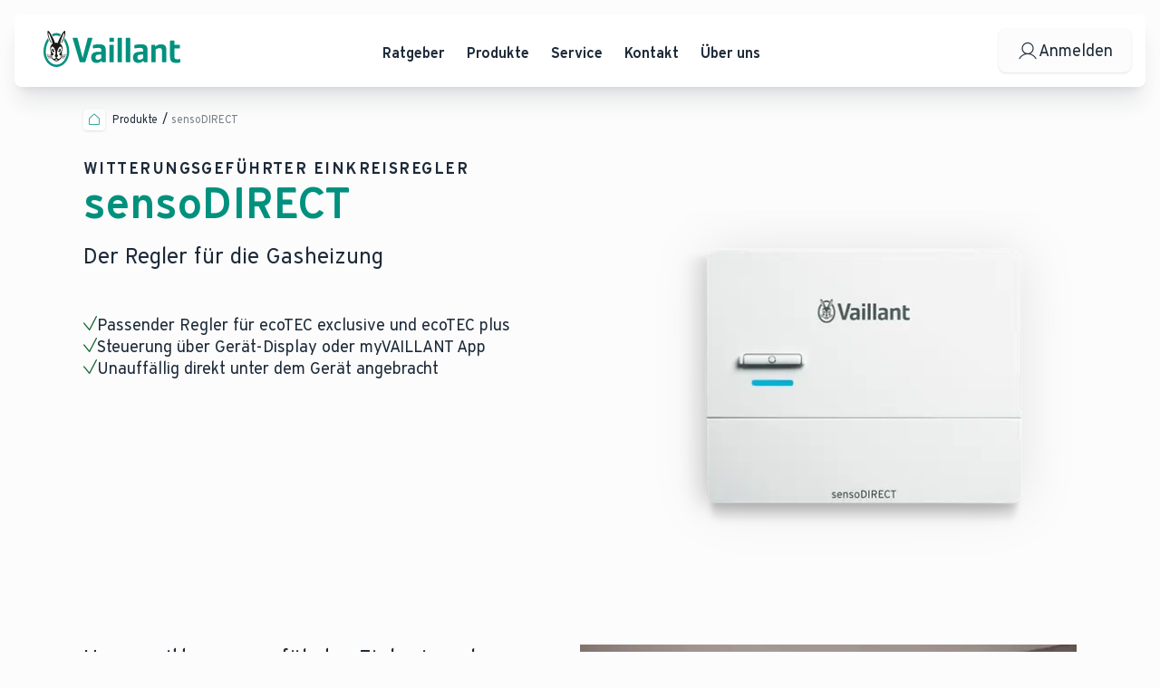

--- FILE ---
content_type: text/html; charset=utf-8
request_url: https://www.vaillant.de/produkte/sensodirect/
body_size: 33882
content:
<!DOCTYPE html><html lang="de"><head><meta charSet="utf-8" data-next-head=""/><meta name="viewport" content="initial-scale=1.0, width=device-width, viewport-fit=cover" data-next-head=""/><title data-next-head="">Witterungsgeführter Einkreisregler sensoDIRECT I Vaillant</title><meta name="description" content="Steuern Sie Ihren ecoTEC exclusive einfach komfortabel – mit dem Einkreisregler sensoDIRECT &amp; mobil über die sensoAPP ✔ Jetzt entdecken!" data-next-head=""/><meta http-equiv="Content-Security-Policy" content="default-src &#x27;self&#x27;;script-src &#x27;self&#x27; blob: &#x27;unsafe-eval&#x27; &#x27;unsafe-inline&#x27; *.consentmanager.net *.hotjar.com *.vaillant-group.com *.bee2sea.vaillant-group.com *.bee2sea.azure.vaillant-group.com connect.facebook.net googleads.g.doubleclick.net script.hotjar.com static.hotjar.com www.googleadservices.com www.googletagmanager.com www.recaptcha.net www.gstatic.com *.vaillant.de www.youtube.com *.bing.com *.loyjoy.com *.taboola.com www.redditstatic.com *.optimizely.com *.contentsquare.net *.outbrain.com widget.trustpilot.com;style-src &#x27;self&#x27; &#x27;unsafe-inline&#x27; *.hotjar.com *.vaillant-group.com fonts.googleapis.com www.googletagmanager.com *.vaillant.de *.loyjoy.com;img-src &#x27;self&#x27; blob: data: *.blob.core.windows.net *.consentmanager.net *.hotjar.com *.vaillant-group.com fonts.gstatic.com googleads.g.doubleclick.net www.google.com www.google.de www.googletagmanager.com www.facebook.com i.ytimg.com vaillantdev-media.e-spirit.cloud vaillantqa-media.e-spirit.cloud vaillantprod-media.e-spirit.cloud *.bing.com *.loyjoy.com *.reddit.com *.contentsquare.net cdn.optimizely.com;font-src &#x27;self&#x27; data: *.hotjar.com *.loyjoy.com toolbox.vaillant.de;object-src &#x27;self&#x27; blob:;base-uri &#x27;self&#x27;;form-action &#x27;self&#x27;;connect-src &#x27;self&#x27; *.doubleclick.net *.hotjar.com wss://*.hotjar.com *.hotjar.io *.google.com *.google-analytics.com *.vaillant-group.com www.recaptcha.net vc.hotjar.io *.delivery.consentmanager.net cdn.plyr.io noembed.com *.bing.com *.loyjoy.com *.taboola.com www.facebook.com *.reddit.com *.redditstatic.com toolbox.vaillant.de *.optimizely.com *.googleadservices.com *.google.de *.contentsquare.net *.outbrain.com widget.trustpilot.com secure.trustpilot.com;frame-src blob: *.consentmanager.net *.doubleclick.net *.vaillant-group.com www.googletagmanager.com www.recaptcha.net www.youtube.com www.vaillant-systeme.de widget.trustpilot.com secure.trustpilot.com;media-src vaillantdev-media.e-spirit.cloud vaillantqa-media.e-spirit.cloud vaillantprod-media.e-spirit.cloud cdn.plyr.io;upgrade-insecure-requests;" data-next-head=""/><meta name="google-site-verification" content="0w45mymER5emciyhMw2zsvg1u79yYvuTDEQPCpuzPDY" data-next-head=""/><meta name="referrer" content="strict-origin-when-cross-origin" data-next-head=""/><link rel="preload" href="/fonts/Icons.mdmsdu12.woff2" as="font" type="font/woff2" crossorigin="anonymous"/><link rel="preload" href="/fonts/Vaillant16-Book.woff2" as="font" type="font/woff2" crossorigin="anonymous"/><link rel="preload" href="/fonts/Vaillant16-Demi.woff2" as="font" type="font/woff2" crossorigin="anonymous"/><link rel="preload" href="/fonts/Vaillant16-Heavy.woff2" as="font" type="font/woff2" crossorigin="anonymous"/><link rel="icon" href="/favicons/vaillant.ico" data-next-head=""/><link rel="canonical" href="https://www.vaillant.de/produkte/sensodirect/" data-next-head=""/><link rel="preconnect" href="https://b.delivery.consentmanager.net" data-next-head=""/><link rel="preconnect" href="https://cdn.consentmanager.net" data-next-head=""/><link rel="preload" href="https://cdn.optimizely.com/js/7922634411.js" as="script" data-next-head=""/><link rel="preconnect" href="https://logx.optimizely.com" data-next-head=""/><link rel="preload" href="/_next/static/chunks/b142fdf8ad333800.css" as="style"/><link rel="preload" as="image" imageSrcSet="/_next/image/?url=https%3A%2F%2Fwaaminioprodfc9546ee.blob.core.windows.net%2Fb2c-products%2FCONTROL24-913470_01.png&amp;w=384&amp;q=75 384w, /_next/image/?url=https%3A%2F%2Fwaaminioprodfc9546ee.blob.core.windows.net%2Fb2c-products%2FCONTROL24-913470_01.png&amp;w=640&amp;q=75 640w, /_next/image/?url=https%3A%2F%2Fwaaminioprodfc9546ee.blob.core.windows.net%2Fb2c-products%2FCONTROL24-913470_01.png&amp;w=750&amp;q=75 750w, /_next/image/?url=https%3A%2F%2Fwaaminioprodfc9546ee.blob.core.windows.net%2Fb2c-products%2FCONTROL24-913470_01.png&amp;w=828&amp;q=75 828w, /_next/image/?url=https%3A%2F%2Fwaaminioprodfc9546ee.blob.core.windows.net%2Fb2c-products%2FCONTROL24-913470_01.png&amp;w=1080&amp;q=75 1080w, /_next/image/?url=https%3A%2F%2Fwaaminioprodfc9546ee.blob.core.windows.net%2Fb2c-products%2FCONTROL24-913470_01.png&amp;w=1200&amp;q=75 1200w, /_next/image/?url=https%3A%2F%2Fwaaminioprodfc9546ee.blob.core.windows.net%2Fb2c-products%2FCONTROL24-913470_01.png&amp;w=1920&amp;q=75 1920w, /_next/image/?url=https%3A%2F%2Fwaaminioprodfc9546ee.blob.core.windows.net%2Fb2c-products%2FCONTROL24-913470_01.png&amp;w=2048&amp;q=75 2048w, /_next/image/?url=https%3A%2F%2Fwaaminioprodfc9546ee.blob.core.windows.net%2Fb2c-products%2FCONTROL24-913470_01.png&amp;w=3840&amp;q=75 3840w" imageSizes="
    (max-width: 959px) 100vw,
    50vw" fetchPriority="high" data-next-head=""/><script id="dataLayer-polyfill" data-nscript="beforeInteractive">window.dataLayer = window.dataLayer || [];</script><script id="dataLayer-init" data-nscript="beforeInteractive">window.dataLayer = window.dataLayer || []; window.dataLayer.push({"page_type":"product_detail_page","productgroup":"control, weather_compensated_control, intelligent_and_comfortable_control, weather_compensated_control_via_outdoor_temperature_sensor","contentgroup_1":"Products","contentgroup_2":"Produkte"});</script><script id="cmpSettings" data-nscript="beforeInteractive">window.cmp_preview_minwidth = 200; window.cmp_preview_minheight = 100; window.cmp_block_ignoredomains = [];</script><link rel="stylesheet" href="/_next/static/chunks/b142fdf8ad333800.css" data-n-g=""/><noscript data-n-css=""></noscript><script src="https://cdn.consentmanager.net/delivery/js/semiautomatic.min.js" data-cmp-cdid="9a66753d87e2" data-cmp-host="b.delivery.consentmanager.net" data-cmp-cdn="cdn.consentmanager.net" data-cmp-codesrc="1" defer="" data-nscript="beforeInteractive"></script><script defer="" src="/_next/static/chunks/9ba5ae96b9794892.js"></script><script defer="" src="/_next/static/chunks/ac0480a5c2e47c7b.js"></script><script defer="" src="/_next/static/chunks/8bff1c53fec9410a.js"></script><script defer="" src="/_next/static/chunks/33cb411314539a98.js"></script><script defer="" src="/_next/static/chunks/f10f81a43fbf072d.js"></script><script defer="" src="/_next/static/chunks/04c5681f220a507f.js"></script><script defer="" src="/_next/static/chunks/2c3defb6e7bd3cd5.js"></script><script defer="" src="/_next/static/chunks/3ea01013720d4aa0.js"></script><script src="/_next/static/chunks/3fd64f718544af8a.js" defer=""></script><script src="/_next/static/chunks/cd8cd5907a6295c1.js" defer=""></script><script src="/_next/static/chunks/de94f7570016938f.js" defer=""></script><script src="/_next/static/chunks/turbopack-f1a773819660f995.js" defer=""></script><script src="/_next/static/chunks/6975df4652ee8127.js" defer=""></script><script src="/_next/static/chunks/a9ed12ef3219d742.js" defer=""></script><script src="/_next/static/chunks/64cbe1b129d3ba83.js" defer=""></script><script src="/_next/static/chunks/caf7876465bd7fed.js" defer=""></script><script src="/_next/static/chunks/27664c0197b01769.js" defer=""></script><script src="/_next/static/chunks/0b1080bdcf291f50.js" defer=""></script><script src="/_next/static/chunks/1149ea90106cb120.js" defer=""></script><script src="/_next/static/chunks/9cde1e7ad9453f8b.js" defer=""></script><script src="/_next/static/chunks/00b168c2b965d1a8.js" defer=""></script><script src="/_next/static/chunks/f0f0799c9011fae8.js" defer=""></script><script src="/_next/static/chunks/turbopack-86d149de473163c1.js" defer=""></script><script src="/_next/static/pZ4C5ZE2d0ZH7h0DX0nnC/_ssgManifest.js" defer=""></script><script src="/_next/static/pZ4C5ZE2d0ZH7h0DX0nnC/_buildManifest.js" defer=""></script><style data-styled="" data-styled-version="6.1.19">:root{--window-inner-height:0px;--window-scroll-pos:0px;--window-scrollbar-width:0px;}/*!sc*/
:focus-visible{outline:none;}/*!sc*/
html{height:100%;scroll-padding-top:20px;}/*!sc*/
html,body{-webkit-text-size-adjust:100%;text-size-adjust:100%;}/*!sc*/
body{--window-viewport-width:calc(100vw - var(--window-scrollbar-width));margin:0;min-height:100vh;letter-spacing:0;text-rendering:optimizelegibility;-moz-osx-font-smoothing:grayscale;-webkit-font-smoothing:antialiased;font-smoothing:antialiased;background-color:#FCFCFC;min-width:320px;scrollbar-gutter:stable both-edges;overflow-x:hidden;}/*!sc*/
body.is-dragging,body.is-dragging-video,body.is-dragging-document,body.is-dragging-slider{user-select:none;}/*!sc*/
body ::selection{color:#fff;background-color:#00826F;opacity:1;}/*!sc*/
*{box-sizing:border-box;font-family:'Vaillant','Arial',sans-serif;}/*!sc*/
p{margin:0;}/*!sc*/
.html-is-freezed{height:calc(var(--window-inner-height) - 1px);}/*!sc*/
.html-is-freezed body{position:relative;padding-right:var(--window-scrollbar-width);top:var(--window-scroll-pos) * -1;height:calc(var(--window-inner-height) + var(--window-scroll-pos) - 1px);overflow:hidden;touch-action:none;}/*!sc*/
.grecaptcha-badge{z-index:10003;}/*!sc*/
html:not(.has-recaptcha) .grecaptcha-badge,html[data-hide-recaptcha] .grecaptcha-badge{display:none!important;}/*!sc*/
@keyframes modal-bounce-in{0%{transform:translate3d(0, 100vh, 0);}50%{transform:translate3d(0, -50px, 0);}100%{transform:translate3d(0, 0, 0);}}/*!sc*/
@keyframes modal-bounce-out{0%{transform:translate3d(0, 0, 0);}20%{transform:translate3d(0, -50px, 0);}100%{transform:translate3d(0, 100vh, 0);}}/*!sc*/
data-styled.g1[id="sc-global-gYzteQ1"]{content:"sc-global-gYzteQ1,"}/*!sc*/
.jknQNk{--section-grid-max-width:var(--window-viewport-width);--section-grid-width:var(--window-viewport-width);--section-grid-gap:12px;--section-grid-content-width:calc(
    var(--window-viewport-width) - var(--section-grid-outer-width) * 2
  );--section-item-width:calc(
    (var(--section-grid-content-width) - var(--section-grid-gap) * 11) / 12
  );--section-item-width-span-4:calc(
    (var(--section-item-width) * 4) + var(--section-grid-gap) * 3
  );--section-item-width-span-5:calc(
    (var(--section-item-width) * 5) + var(--section-grid-gap) * 4
  );--section-item-width-span-6:calc(
    (var(--section-item-width) * 6) + var(--section-grid-gap) * 5
  );--section-item-width-span-8:calc(
    (var(--section-item-width) * 8) + var(--section-grid-gap) * 7
  );--section-item-width-span-10:calc(
    (var(--section-item-width) * 10) + var(--section-grid-gap) * 9
  );display:grid;padding:0 env(safe-area-inset-right) 0 env(safe-area-inset-left);column-gap:var(--section-grid-gap);grid-template-columns:[out-left] calc(var(--section-grid-outer-width) - var(--section-grid-gap)) [section-start] repeat(12, [section-col-start] 1fr [section-col-end]) [section-end] calc(
      var(--section-grid-outer-width) - var(--section-grid-gap)
    ) [out-right];}/*!sc*/
@property --section-grid-outer-width{syntax:'<length>';inherits:true;initial-value:16px;}/*!sc*/
@media screen and (min-width: 744px){.jknQNk{--section-grid-gap:28px;--section-grid-outer-width:32px;}}/*!sc*/
@media screen and (min-width: 1025px){.jknQNk{--section-grid-gap:32px;--section-grid-outer-width:72px;}}/*!sc*/
@media screen and (min-width: 1200px){.jknQNk{--section-grid-gap:40px;--section-grid-outer-width:92px;}}/*!sc*/
@media screen and (min-width: 1521px){.jknQNk{--section-grid-max-width:1920px;--section-grid-width:min(
      var(--window-viewport-width),
      var(--section-grid-max-width)
    );--section-grid-gap:40px;--section-grid-outer-width:calc(
      (
          var(--section-grid-width) - var(--section-grid-content-width) +
            var(--section-grid-gap)
        ) /
        2
    );--section-grid-content-width:1440px;--section-item-width:80px;grid-template-columns:[out-left] 1fr [section-start] repeat(
        12,
        [section-col-start] 80px [section-col-end]
      ) [section-end] 1fr [out-right];margin:0 auto;min-width:min(var(--section-grid-max-width), var(--window-viewport-width));max-width:var(--section-grid-max-width);}}/*!sc*/
.gChywk{--section-grid-max-width:var(--window-viewport-width);--section-grid-width:var(--window-viewport-width);--section-grid-gap:12px;--section-grid-content-width:calc(
    var(--window-viewport-width) - var(--section-grid-outer-width) * 2
  );--section-item-width:calc(
    (var(--section-grid-content-width) - var(--section-grid-gap) * 11) / 12
  );--section-item-width-span-4:calc(
    (var(--section-item-width) * 4) + var(--section-grid-gap) * 3
  );--section-item-width-span-5:calc(
    (var(--section-item-width) * 5) + var(--section-grid-gap) * 4
  );--section-item-width-span-6:calc(
    (var(--section-item-width) * 6) + var(--section-grid-gap) * 5
  );--section-item-width-span-8:calc(
    (var(--section-item-width) * 8) + var(--section-grid-gap) * 7
  );--section-item-width-span-10:calc(
    (var(--section-item-width) * 10) + var(--section-grid-gap) * 9
  );display:grid;padding:0 env(safe-area-inset-right) 0 env(safe-area-inset-left);column-gap:var(--section-grid-gap);grid-template-columns:[out-left] calc(var(--section-grid-outer-width) - var(--section-grid-gap)) [section-start] repeat(12, [section-col-start] 1fr [section-col-end]) [section-end] calc(
      var(--section-grid-outer-width) - var(--section-grid-gap)
    ) [out-right];margin-bottom:2.5rem;}/*!sc*/
@property --section-grid-outer-width{syntax:'<length>';inherits:true;initial-value:16px;}/*!sc*/
@media screen and (min-width: 744px){.gChywk{--section-grid-gap:28px;--section-grid-outer-width:32px;}}/*!sc*/
@media screen and (min-width: 1025px){.gChywk{--section-grid-gap:32px;--section-grid-outer-width:72px;}}/*!sc*/
@media screen and (min-width: 1200px){.gChywk{--section-grid-gap:40px;--section-grid-outer-width:92px;}}/*!sc*/
@media screen and (min-width: 1521px){.gChywk{--section-grid-max-width:1920px;--section-grid-width:min(
      var(--window-viewport-width),
      var(--section-grid-max-width)
    );--section-grid-gap:40px;--section-grid-outer-width:calc(
      (
          var(--section-grid-width) - var(--section-grid-content-width) +
            var(--section-grid-gap)
        ) /
        2
    );--section-grid-content-width:1440px;--section-item-width:80px;grid-template-columns:[out-left] 1fr [section-start] repeat(
        12,
        [section-col-start] 80px [section-col-end]
      ) [section-end] 1fr [out-right];margin:0 auto;min-width:min(var(--section-grid-max-width), var(--window-viewport-width));max-width:var(--section-grid-max-width);}}/*!sc*/
@media screen and (min-width: 960px){.gChywk{margin-bottom:5rem;}}/*!sc*/
data-styled.g2[id="styles__SectionGrid-sc-61728787-0"]{content:"jknQNk,gChywk,"}/*!sc*/
.bIPCth{margin:0;color:#1D2A39;text-align:left;font-weight:600;}/*!sc*/
@media screen and (max-width: 959px){.bIPCth{font-size:0.875rem;line-height:1.25rem;}}/*!sc*/
@media screen and (min-width: 960px){.bIPCth{font-size:1rem;line-height:1.625rem;}}/*!sc*/
.tSSHr{margin:0;color:#1D2A39;text-align:left;font-weight:600;text-transform:uppercase;letter-spacing:0.08em;}/*!sc*/
@media screen and (max-width: 959px){.tSSHr{font-size:1rem;line-height:1.125rem;}}/*!sc*/
@media screen and (min-width: 960px){.tSSHr{font-size:1.125rem;line-height:1.25rem;}}/*!sc*/
.fIanYX{margin:0;color:#00917E;text-align:left;font-weight:600;}/*!sc*/
@media screen and (max-width: 959px){.fIanYX{font-size:1.5rem;line-height:1.625rem;}}/*!sc*/
@media screen and (min-width: 960px){.fIanYX{font-size:3rem;line-height:3.5rem;}}/*!sc*/
.bMIRuB{margin:0;color:#1D2A39;text-align:left;font-weight:400;}/*!sc*/
@media screen and (max-width: 959px){.bMIRuB{font-size:1.25rem;line-height:1.375rem;}}/*!sc*/
@media screen and (min-width: 960px){.bMIRuB{font-size:1.5rem;line-height:1.875rem;}}/*!sc*/
.jJeCtq{margin:0;color:#1D2A39;text-align:left;font-weight:400;}/*!sc*/
@media screen and (max-width: 959px){.jJeCtq{font-size:1rem;line-height:1.25rem;}}/*!sc*/
@media screen and (min-width: 960px){.jJeCtq{font-size:1.125rem;line-height:1.375rem;}}/*!sc*/
.lmcRxm{margin:0;color:#1D2A39;text-align:left;font-weight:600;}/*!sc*/
@media screen and (max-width: 959px){.lmcRxm{font-size:1.125rem;line-height:1.375rem;}}/*!sc*/
@media screen and (min-width: 960px){.lmcRxm{font-size:1.5rem;line-height:1.875rem;}}/*!sc*/
.kGdqdp{margin:0;color:#1D2A39;text-align:left;font-weight:400;}/*!sc*/
@media screen and (max-width: 959px){.kGdqdp{font-size:1rem;line-height:1.5rem;}}/*!sc*/
@media screen and (min-width: 960px){.kGdqdp{font-size:1.25rem;line-height:1.5rem;}}/*!sc*/
.eDodjZ{margin:0;color:#00826F;text-align:left;font-weight:600;text-transform:uppercase;letter-spacing:0.08em;}/*!sc*/
@media screen and (max-width: 959px){.eDodjZ{font-size:0.875rem;line-height:1rem;}}/*!sc*/
@media screen and (min-width: 960px){.eDodjZ{font-size:1rem;line-height:1.125rem;}}/*!sc*/
.bsQhQk{margin:0;color:#1D2A39;text-align:left;font-weight:400;}/*!sc*/
@media screen and (max-width: 959px){.bsQhQk{font-size:1.375rem;line-height:1.5rem;}}/*!sc*/
@media screen and (min-width: 960px){.bsQhQk{font-size:2.5rem;line-height:2.625rem;}}/*!sc*/
.hoKvMn{margin:0;color:#1D2A39;text-align:left;font-weight:600;}/*!sc*/
@media screen and (max-width: 959px){.hoKvMn{font-size:1.125rem;line-height:1.375rem;}}/*!sc*/
@media screen and (min-width: 960px){.hoKvMn{font-size:1.25rem;line-height:1.5rem;}}/*!sc*/
.OaIVR{margin:0;color:#1D2A39;text-align:left;font-weight:400;}/*!sc*/
@media screen and (max-width: 959px){.OaIVR{font-size:1.125rem;line-height:1.375rem;}}/*!sc*/
@media screen and (min-width: 960px){.OaIVR{font-size:1.25rem;line-height:1.5rem;}}/*!sc*/
.kiHYTr{margin:0;color:#00917E;text-align:left;font-weight:600;}/*!sc*/
@media screen and (max-width: 959px){.kiHYTr{font-size:0.875rem;line-height:1.25rem;}}/*!sc*/
@media screen and (min-width: 960px){.kiHYTr{font-size:1rem;line-height:1.625rem;}}/*!sc*/
.jpaKlL{margin:0;color:#1D2A39;text-align:left;font-weight:400;}/*!sc*/
@media screen and (max-width: 959px){.jpaKlL{font-size:0.875rem;line-height:1.25rem;}}/*!sc*/
@media screen and (min-width: 960px){.jpaKlL{font-size:1rem;line-height:1.625rem;}}/*!sc*/
.kyFFMv{margin:0;color:#4A5561;text-align:left;font-weight:600;}/*!sc*/
@media screen and (max-width: 959px){.kyFFMv{font-size:0.875rem;line-height:1.25rem;}}/*!sc*/
@media screen and (min-width: 960px){.kyFFMv{font-size:1rem;line-height:1.625rem;}}/*!sc*/
.jjKSWC{margin:0;color:#777F88;text-align:left;font-weight:400;}/*!sc*/
@media screen and (max-width: 959px){.jjKSWC{font-size:0.875rem;line-height:1.25rem;}}/*!sc*/
@media screen and (min-width: 960px){.jjKSWC{font-size:1rem;line-height:1.625rem;}}/*!sc*/
.eqnrbN{margin:0;color:#1D2A39;text-align:left;font-weight:400;}/*!sc*/
@media screen and (max-width: 959px){.eqnrbN{font-size:1.25rem;line-height:1.375rem;}}/*!sc*/
@media screen and (min-width: 960px){.eqnrbN{font-size:2rem;line-height:2.625rem;}}/*!sc*/
.floCCP{margin:0;color:#1D2A39;text-align:left;font-weight:600;}/*!sc*/
@media screen and (max-width: 959px){.floCCP{font-size:1.25rem;line-height:1.375rem;}}/*!sc*/
@media screen and (min-width: 960px){.floCCP{font-size:1.5rem;line-height:1.875rem;}}/*!sc*/
.gsJoDt{margin:0;color:#1D2A39;text-align:left;font-weight:400;}/*!sc*/
@media screen and (max-width: 959px){.gsJoDt{font-size:0.875rem;line-height:1.375rem;}}/*!sc*/
@media screen and (min-width: 960px){.gsJoDt{font-size:1rem;line-height:1.625rem;}}/*!sc*/
.fvAVWA{margin:0;color:#777F88;text-align:left;font-weight:400;}/*!sc*/
@media screen and (max-width: 959px){.fvAVWA{font-size:0.875rem;line-height:1.375rem;}}/*!sc*/
@media screen and (min-width: 960px){.fvAVWA{font-size:1rem;line-height:1.625rem;}}/*!sc*/
.juhVbg{margin:0;color:#FCFCFC;text-align:left;font-weight:600;}/*!sc*/
@media screen and (max-width: 959px){.juhVbg{font-size:0.875rem;line-height:1.25rem;}}/*!sc*/
@media screen and (min-width: 960px){.juhVbg{font-size:1rem;line-height:1.625rem;}}/*!sc*/
.feeRdX{margin:0;color:#FCFCFC;text-align:left;font-weight:400;}/*!sc*/
@media screen and (max-width: 959px){.feeRdX{font-size:0.875rem;line-height:1.375rem;}}/*!sc*/
@media screen and (min-width: 960px){.feeRdX{font-size:0.875rem;line-height:1.25rem;}}/*!sc*/
.kZkrXK{margin:0;color:#FCFCFC;text-align:left;font-weight:400;}/*!sc*/
@media screen and (max-width: 959px){.kZkrXK{font-size:0.875rem;line-height:1.25rem;}}/*!sc*/
@media screen and (min-width: 960px){.kZkrXK{font-size:1rem;line-height:1.625rem;}}/*!sc*/
.fTsA-dy{margin:0;color:#1D2A39;text-align:left;font-weight:400;}/*!sc*/
@media screen and (max-width: 959px){.fTsA-dy{font-size:2rem;line-height:2.25rem;}}/*!sc*/
@media screen and (min-width: 960px){.fTsA-dy{font-size:2rem;line-height:2.625rem;}}/*!sc*/
data-styled.g4[id="styles__Text-sc-cb3d7bf4-0"]{content:"bIPCth,tSSHr,fIanYX,bMIRuB,jJeCtq,lmcRxm,kGdqdp,eDodjZ,bsQhQk,hoKvMn,OaIVR,kiHYTr,jpaKlL,kyFFMv,jjKSWC,eqnrbN,floCCP,gsJoDt,fvAVWA,juhVbg,feeRdX,kZkrXK,fTsA-dy,"}/*!sc*/
.jBQJVK{font-family:Icons;line-height:1;}/*!sc*/
.jBQJVK::before{content:"\f187";color:#1D2A39;transition:color 0.3s ease;font-size:1.5rem;}/*!sc*/
.iTbcMU{font-family:Icons;line-height:1;}/*!sc*/
.iTbcMU::before{content:"\f225";color:#00917E;transition:color 0.3s ease;font-size:1rem;}/*!sc*/
.gXiOph{font-family:Icons;line-height:1.25rem;}/*!sc*/
@media screen and (min-width: 960px){.gXiOph{line-height:1.375rem;}}/*!sc*/
.gXiOph::before{content:"\f19c";color:#166534;transition:color 0.3s ease;font-size:1rem;}/*!sc*/
.hVhnUJ{font-family:Icons;line-height:1;}/*!sc*/
.hVhnUJ::before{content:"\f1b6";color:#1D2A39;transition:color 0.3s ease;font-size:1.25rem;}/*!sc*/
@media screen and (min-width: 960px){.hVhnUJ::before{font-size:1.5rem;}}/*!sc*/
.kKlnkl{font-family:Icons;line-height:1;}/*!sc*/
.kKlnkl::before{content:"\f1a8";color:#00917E;transition:color 0.3s ease;font-size:2.5rem;}/*!sc*/
.dZkSlS{font-family:Icons;line-height:1;}/*!sc*/
.dZkSlS::before{content:"\f1a8";color:#777F88;transition:color 0.3s ease;font-size:2.5rem;}/*!sc*/
.lfQuFD{font-family:Icons;line-height:1;}/*!sc*/
.lfQuFD::before{content:"\f17f";color:#1D2A39;transition:color 0.3s ease;font-size:1.75rem;}/*!sc*/
.khRhxh{font-family:Icons;line-height:1;}/*!sc*/
.khRhxh::before{content:"\f1a8";color:#00826F;transition:color 0.3s ease;font-size:2.5rem;}/*!sc*/
.gdymHJ{font-family:Icons;line-height:1;}/*!sc*/
.gdymHJ::before{content:"\f1a0";color:#FCFCFC;transition:color 0.3s ease;font-size:1.5rem;}/*!sc*/
.hyKfxJ{font-family:Icons;line-height:1;}/*!sc*/
.hyKfxJ::before{content:"\f110";color:#FCFCFC;transition:color 0.3s ease;font-size:2rem;}/*!sc*/
.fPUfnP{font-family:Icons;line-height:1;}/*!sc*/
.fPUfnP::before{content:"\f112";color:#FCFCFC;transition:color 0.3s ease;font-size:2rem;}/*!sc*/
.ddLwlJ{font-family:Icons;line-height:1;}/*!sc*/
.ddLwlJ::before{content:"\f264";color:#FCFCFC;transition:color 0.3s ease;font-size:2rem;}/*!sc*/
.dkXgri{font-family:Icons;line-height:1;}/*!sc*/
.dkXgri::before{content:"\f113";color:#FCFCFC;transition:color 0.3s ease;font-size:2rem;}/*!sc*/
.iIwUqK{font-family:Icons;line-height:1;}/*!sc*/
.iIwUqK::before{content:"\f1a8";color:#FCFCFC;transition:color 0.3s ease;font-size:1rem;}/*!sc*/
.fOpfgN{font-family:Icons;line-height:1;}/*!sc*/
.fOpfgN::before{content:"\f103";color:#1D2A39;transition:color 0.3s ease;font-size:2.5rem;}/*!sc*/
.eiiRiQ{font-family:Icons;line-height:1;}/*!sc*/
.eiiRiQ::before{content:"\f187";color:#1D2A39;transition:color 0.3s ease;font-size:2rem;}/*!sc*/
@media screen and (min-width: 960px){.eiiRiQ::before{font-size:1.5rem;}}/*!sc*/
.uRjtM{font-family:Icons;line-height:1;}/*!sc*/
.uRjtM::before{content:"\f108";color:#00917E;transition:color 0.3s ease;font-size:2.5rem;}/*!sc*/
data-styled.g5[id="styles__Icon-sc-9f705cf2-0"]{content:"jBQJVK,iTbcMU,gXiOph,hVhnUJ,kKlnkl,dZkSlS,lfQuFD,khRhxh,gdymHJ,hyKfxJ,fPUfnP,ddLwlJ,dkXgri,iIwUqK,fOpfgN,eiiRiQ,uRjtM,"}/*!sc*/
.SCFJM{--button-height:2.5rem;background:none;color:inherit;border:none;padding:0;font:inherit;cursor:pointer;outline:none;text-align:inherit;position:relative;display:inline-flex;flex-direction:row;justify-content:center;align-items:center;gap:0.5rem;text-align:center;min-height:var(--button-height);font-size:var(--button-font-size);padding:0.25rem var(--button-padding);overflow-wrap:anywhere;border-radius:0.5rem;color:#1D2A39;background:#FCFCFC;box-shadow:0 1px 2px -1px rgba(29,42,57,0.1),0 1px 3px rgba(29,42,57,0.1);transition:box-shadow 0.35s linear;}/*!sc*/
@media screen and (max-width: 959px){.SCFJM{--button-font-size:1rem;--button-padding:0.5rem;}}/*!sc*/
@media screen and (min-width: 960px){.SCFJM{--button-font-size:1.125rem;--button-padding:1.25rem;}}/*!sc*/
.SCFJM [data-button-text]{text-align:left;}/*!sc*/
@media screen and (max-width: 743px){.SCFJM{width:var(--button-height);height:var(--button-height);}}/*!sc*/
.SCFJM:not(.disabled):active{box-shadow:inset 0 2px 4px -2px rgba(29,42,57,0.1),inset 0 4px 6px -1px rgba(29,42,57,0.1);}/*!sc*/
.SCFJM:not(.disabled, :disabled, :active):focus-visible{outline-offset:0.25rem;outline:1px dashed #005949;}/*!sc*/
@media (pointer: fine){.SCFJM:not(:disabled, .disabled, :focus-visible, :active):hover{box-shadow:0 2px 4px -2px rgba(29,42,57,0.1),0 4px 6px -1px rgba(29,42,57,0.1);}}/*!sc*/
@media screen and (max-width: 743px){.SCFJM{padding-left:calc(var(--button-padding) - 0.5rem);padding-right:calc(var(--button-padding) - 0.5rem);gap:0;}.SCFJM >[data-button-text]{width:0;height:0;font-size:0;}}/*!sc*/
.SCFJM:disabled{cursor:not-allowed;}/*!sc*/
.hhpVyI{--button-height:3rem;background:none;color:inherit;border:none;padding:0;font:inherit;cursor:pointer;outline:none;text-align:inherit;position:relative;display:inline-flex;flex-direction:row;justify-content:center;align-items:center;gap:0.5rem;text-align:center;min-height:var(--button-height);font-size:var(--button-font-size);padding:0.25rem var(--button-padding);overflow-wrap:anywhere;border-radius:0.5rem;color:#1D2A39;background:#FCFCFC;box-shadow:0 1px 2px -1px rgba(29,42,57,0.1),0 1px 3px rgba(29,42,57,0.1);transition:box-shadow 0.35s linear;}/*!sc*/
@media screen and (max-width: 959px){.hhpVyI{--button-font-size:1rem;--button-padding:1rem;}}/*!sc*/
@media screen and (min-width: 960px){.hhpVyI{--button-font-size:1.125rem;--button-padding:1.25rem;}}/*!sc*/
.hhpVyI [data-button-text]{text-align:left;}/*!sc*/
@media screen and (max-width: 743px){.hhpVyI{width:var(--button-height);height:var(--button-height);}}/*!sc*/
.hhpVyI:not(.disabled):active{box-shadow:inset 0 2px 4px -2px rgba(29,42,57,0.1),inset 0 4px 6px -1px rgba(29,42,57,0.1);}/*!sc*/
.hhpVyI:not(.disabled, :disabled, :active):focus-visible{outline-offset:0.25rem;outline:1px dashed #005949;}/*!sc*/
@media (pointer: fine){.hhpVyI:not(:disabled, .disabled, :focus-visible, :active):hover{box-shadow:0 2px 4px -2px rgba(29,42,57,0.1),0 4px 6px -1px rgba(29,42,57,0.1);}}/*!sc*/
@media screen and (max-width: 743px){.hhpVyI{padding-left:calc(var(--button-padding) - 0.5rem);padding-right:calc(var(--button-padding) - 0.5rem);gap:0;}.hhpVyI >[data-button-text]{width:0;height:0;font-size:0;}}/*!sc*/
.hhpVyI:disabled{cursor:not-allowed;}/*!sc*/
.kIjzIW{background:none;color:inherit;border:none;padding:0;font:inherit;cursor:pointer;outline:none;text-align:inherit;position:relative;display:inline-flex;flex-direction:row;justify-content:center;align-items:center;gap:0.5rem;text-align:center;min-height:var(--button-height);font-size:var(--button-font-size);padding:0.25rem var(--button-padding);overflow-wrap:anywhere;border-radius:0.5rem;width:100%;background:radial-gradient(81.5% 243.37% at 5.08% 13%, #00826F 0%, #005949 100%);box-shadow:0 1px 2px -1px rgba(29,42,57,0.1),0 1px 3px rgba(29,42,57,0.1);transition:box-shadow 0.35s linear;}/*!sc*/
@media screen and (max-width: 959px){.kIjzIW{--button-height:3rem;--button-font-size:1rem;--button-padding:1.25rem;}}/*!sc*/
@media screen and (min-width: 960px){.kIjzIW{--button-height:3.5rem;--button-font-size:1.125rem;--button-padding:1.5rem;}}/*!sc*/
.kIjzIW [data-button-text]{text-align:left;}/*!sc*/
.kIjzIW::after{content:'';position:absolute;inset:0;border-radius:inherit;pointer-events:none;z-index:0;background:radial-gradient(81.5% 243.37% at 5.08% 13%, #00917E 0%, #006D5C 100%);opacity:0;transition:opacity 0.35s linear;}/*!sc*/
.kIjzIW >*{position:relative;z-index:1;}/*!sc*/
.kIjzIW [data-button-text]{color:transparent;background:#FCFCFC;background-clip:text;}/*!sc*/
.kIjzIW:disabled{cursor:not-allowed;background:#E8EAEB;}/*!sc*/
.kIjzIW:disabled [data-button-text]{color:#A5AAB0;}/*!sc*/
.kIjzIW:not(:disabled):active{box-shadow:inset 0 2px 4px -2px rgba(29,42,57,0.1),inset 0 4px 6px -1px rgba(29,42,57,0.1);}/*!sc*/
.kIjzIW:not(:disabled, :active):focus-visible{outline-offset:0.25rem;outline:1px dashed #005949;}/*!sc*/
@media (pointer: fine){[data-parent-hover-trigger]:hover .kIjzIW,.kIjzIW:not(:disabled, :focus-visible, :active):hover{box-shadow:0 8px 10px -6px rgba(29,42,57,0.25),0 20px 25px -5px rgba(29,42,57,0.15);}[data-parent-hover-trigger]:hover .kIjzIW::after,.kIjzIW:not(:disabled, :focus-visible, :active):hover::after{opacity:1;}}/*!sc*/
.kIjzIW:disabled{cursor:not-allowed;}/*!sc*/
.fGlhvz{--button-height:3rem;background:none;color:inherit;border:none;padding:0;font:inherit;cursor:pointer;outline:none;text-align:inherit;position:relative;display:inline-flex;flex-direction:row;justify-content:center;align-items:center;gap:0.5rem;text-align:center;min-height:var(--button-height);font-size:var(--button-font-size);padding:0.25rem var(--button-padding);overflow-wrap:anywhere;border-radius:0.5rem;width:var(--button-height);height:var(--button-height);--secondary-color:#FCFCFC;color:var(--secondary-color);border:1px solid transparent;}/*!sc*/
@media screen and (max-width: 959px){.fGlhvz{--button-font-size:1rem;--button-padding:1.25rem;}}/*!sc*/
@media screen and (min-width: 960px){.fGlhvz{--button-font-size:1.125rem;--button-padding:1.5rem;}}/*!sc*/
.fGlhvz [data-button-text]{text-align:left;}/*!sc*/
.fGlhvz >*{opacity:1;transition:opacity 0.35s linear;}/*!sc*/
.fGlhvz::before{content:'';position:absolute;top:0;left:0;width:100%;height:100%;border-radius:0.5rem;transition:box-shadow 0.35s linear;box-shadow:0 0 0 1px var(--secondary-color),inset 0 0 0 1px transparent;}/*!sc*/
.fGlhvz:disabled{cursor:not-allowed;color:#D2D4D7;}/*!sc*/
.fGlhvz:disabled::before{box-shadow:0 0 0 1px #E8EAEB;}/*!sc*/
.fGlhvz:not(:disabled):active::before{box-shadow:0 0 0 2px var(--secondary-color),inset 0 0 0 1px var(--secondary-color);}/*!sc*/
.fGlhvz:not(:disabled, :active):focus-visible{outline-color:#FCFCFC;box-shadow:0 0 0 1px var(--secondary-color),inset 0 0 0 1px var(--secondary-color);}/*!sc*/
@media (pointer: fine){.fGlhvz:not(:disabled, :focus-visible, :active):hover{color:rgba(252,252,252,0.7);}.fGlhvz:not(:disabled, :focus-visible, :active):hover >*{opacity:0.7;}.fGlhvz:not(:disabled, :focus-visible, :active):hover::before{--secondary-hover-color:rgba(252,252,252,0.8);box-shadow:0 0 0 1px var(--secondary-hover-color),inset 0 0 0 1px var(--secondary-hover-color);}}/*!sc*/
.fGlhvz:disabled{cursor:not-allowed;}/*!sc*/
.YTTza{--button-height:4rem;background:none;color:inherit;border:none;padding:0;font:inherit;cursor:pointer;outline:none;text-align:inherit;position:relative;display:inline-flex;flex-direction:row;justify-content:center;align-items:center;gap:0.5rem;text-align:center;min-height:var(--button-height);font-size:var(--button-font-size);padding:0.25rem var(--button-padding);overflow-wrap:anywhere;border-radius:0.5rem;width:100%;color:#1D2A39;background:#FCFCFC;box-shadow:0 1px 2px -1px rgba(29,42,57,0.1),0 1px 3px rgba(29,42,57,0.1);transition:box-shadow 0.35s linear;}/*!sc*/
@media screen and (max-width: 959px){.YTTza{--button-font-size:1rem;--button-padding:1.25rem;}}/*!sc*/
@media screen and (min-width: 960px){.YTTza{--button-font-size:1.125rem;--button-padding:1.5rem;}}/*!sc*/
.YTTza [data-button-text]{text-align:left;}/*!sc*/
.YTTza:not(.disabled):active{box-shadow:inset 0 2px 4px -2px rgba(29,42,57,0.1),inset 0 4px 6px -1px rgba(29,42,57,0.1);}/*!sc*/
.YTTza:not(.disabled, :disabled, :active):focus-visible{outline-offset:0.25rem;outline:1px dashed #005949;}/*!sc*/
@media (pointer: fine){.YTTza:not(:disabled, .disabled, :focus-visible, :active):hover{box-shadow:0 2px 4px -2px rgba(29,42,57,0.1),0 4px 6px -1px rgba(29,42,57,0.1);}}/*!sc*/
.YTTza:disabled{cursor:not-allowed;}/*!sc*/
data-styled.g8[id="styles__Button-sc-d5df10db-0"]{content:"SCFJM,hhpVyI,kIjzIW,fGlhvz,YTTza,"}/*!sc*/
.iztLpQ{text-decoration:none;color:#1D2A39;}/*!sc*/
.iztLpQ:not([aria-disabled='true']):focus-visible{outline-offset:0.375rem;outline:1px dashed #005949;}/*!sc*/
data-styled.g18[id="styles__Link-sc-218509bd-0"]{content:"iztLpQ,"}/*!sc*/
.bXyTmH{display:flex;align-items:flex-start;list-style-type:none;gap:0.25rem;}/*!sc*/
data-styled.g20[id="styles__ListItem-sc-35ed37ea-0"]{content:"bXyTmH,"}/*!sc*/
.bFBMon{display:inline-block;padding:0;margin:0;}/*!sc*/
@media screen and (min-width: 960px){.bFBMon{padding-top:0.075rem;padding-top:0.125rem;}}/*!sc*/
data-styled.g21[id="styles__TextWrapper-sc-35ed37ea-1"]{content:"bFBMon,"}/*!sc*/
.euMqvq{--height:auto;--duration:350ms;height:var(--height);overflow-y:hidden;transition:height var(--duration) cubic-bezier(0.25, 0.46, 0.45, 0.94);}/*!sc*/
.jxuath{--height:0px;--duration:350ms;height:var(--height);overflow-y:hidden;transition:height var(--duration) cubic-bezier(0.25, 0.46, 0.45, 0.94);}/*!sc*/
data-styled.g27[id="styles__ContentWrapper-sc-db2622b6-0"]{content:"euMqvq,jxuath,"}/*!sc*/
.eQZSoe{grid-column:section-start/section-end;}/*!sc*/
.eftGs{grid-column:section-start/section-end;}/*!sc*/
@media screen and (min-width: 960px){.eftGs{grid-column:section-start/section-col-end -3;}}/*!sc*/
@media screen and (min-width: 1025px){.eftGs{grid-column:section-start/section-col-end -4;}}/*!sc*/
data-styled.g28[id="styles__LayoutContainer-sc-fa7eb2d6-0"]{content:"eQZSoe,eftGs,"}/*!sc*/
.liqrEu{background-color:#1D2A39;}/*!sc*/
data-styled.g29[id="styles__Footer-sc-6eb0b6c2-0"]{content:"liqrEu,"}/*!sc*/
.kxXvoC{position:relative;}/*!sc*/
data-styled.g30[id="styles__StyledLayoutContainer-sc-6eb0b6c2-1"]{content:"kxXvoC,"}/*!sc*/
.gBQHAz{position:relative;top:-72px;display:flex;flex-direction:column;margin:0 auto;background:radial-gradient(81.5% 243.37% at 5.08% 13%, #00917E 0%, #006D5C 100%);}/*!sc*/
.gBQHAz::before{content:'';display:block;position:absolute;left:0;top:0;width:100%;height:100%;opacity:0.4;background:radial-gradient(81.5% 243.37% at 5.08% 13%, #00917E 0%, #006D5C 100%),url('/images/texture.webp') no-repeat top center;background-size:cover;background-blend-mode:multiply;pointer-events:none;}/*!sc*/
@media screen and (max-width: 1199px){.gBQHAz::before{background:radial-gradient(81.5% 243.37% at 5.08% 13%, #00917E 0%, #006D5C 100%),url('/images/texture_background_pattern.webp');}}/*!sc*/
data-styled.g31[id="styles__FooterTop-sc-6eb0b6c2-2"]{content:"gBQHAz,"}/*!sc*/
.gylwxE{position:relative;display:flex;flex-direction:column;padding:1rem 1rem 0;}/*!sc*/
@media screen and (min-width: 744px){.gylwxE{padding:2rem 2rem 0;}}/*!sc*/
data-styled.g32[id="styles__FooterContent-sc-6eb0b6c2-3"]{content:"gylwxE,"}/*!sc*/
.eEBbBJ{height:1rem;background-color:#1D2A39;clip-path:url('#footer_curve');}/*!sc*/
@media screen and (min-width: 744px){.eEBbBJ{height:2.375rem;}}/*!sc*/
@media screen and (min-width: 960px){.eEBbBJ{height:2.8125rem;}}/*!sc*/
@media screen and (min-width: 1200px){.eEBbBJ{height:3.5625rem;}}/*!sc*/
@media screen and (min-width: 1441px){.eEBbBJ{height:3.875rem;}}/*!sc*/
data-styled.g33[id="styles__FooterCurve-sc-6eb0b6c2-4"]{content:"eEBbBJ,"}/*!sc*/
.beGudu >p{margin-top:1rem;margin-bottom:2.5rem;}/*!sc*/
@media screen and (min-width: 744px){.beGudu >p{margin-top:-1.5rem;margin-bottom:2rem;}}/*!sc*/
.beGudu >p a{white-space:nowrap;}/*!sc*/
data-styled.g34[id="styles__FooterBottom-sc-6eb0b6c2-5"]{content:"beGudu,"}/*!sc*/
.hgKPQa{display:flex;flex-flow:row-reverse wrap;justify-content:space-between;align-items:center;gap:2rem;}/*!sc*/
data-styled.g35[id="styles__TopIconsContainer-sc-6eb0b6c2-6"]{content:"hgKPQa,"}/*!sc*/
.bIqcuj{display:flex;align-items:center;justify-content:flex-start;flex-wrap:wrap;gap:1rem;}/*!sc*/
@media screen and (min-width: 744px){.bIqcuj{gap:1.5rem;}}/*!sc*/
data-styled.g36[id="styles__SocialLinks-sc-6eb0b6c2-7"]{content:"bIqcuj,"}/*!sc*/
.liYxKB{display:none;grid-template-columns:repeat(4, 1fr);gap:2rem;padding-top:4rem;}/*!sc*/
@media screen and (min-width: 1200px){.liYxKB{display:grid;}}/*!sc*/
data-styled.g37[id="styles__TopLinks-sc-6eb0b6c2-8"]{content:"liYxKB,"}/*!sc*/
.icAjaa{display:flex;flex-direction:column;gap:0.75rem;}/*!sc*/
data-styled.g38[id="styles__TopLink-sc-6eb0b6c2-9"]{content:"icAjaa,"}/*!sc*/
.hSBfkN{display:flex;flex-direction:column;gap:0.5rem;}/*!sc*/
data-styled.g39[id="styles__TopLinksWrapper-sc-6eb0b6c2-10"]{content:"hSBfkN,"}/*!sc*/
.jWRVtt{margin-top:48px;}/*!sc*/
@media screen and (min-width: 1200px){.jWRVtt{display:none;}}/*!sc*/
data-styled.g40[id="styles__Accordion-sc-6eb0b6c2-11"]{content:"jWRVtt,"}/*!sc*/
.kYKNEo{border-bottom:1px solid #D2D4D7;}/*!sc*/
data-styled.g41[id="styles__AccordionItem-sc-6eb0b6c2-12"]{content:"kYKNEo,"}/*!sc*/
.iIMABR{padding:0.5rem 0 2rem;display:flex;flex-direction:column;gap:1rem;}/*!sc*/
data-styled.g42[id="styles__AccordionContent-sc-6eb0b6c2-13"]{content:"iIMABR,"}/*!sc*/
.iEmSTu{background:none;color:inherit;border:none;padding:0;font:inherit;cursor:pointer;outline:none;text-align:inherit;width:100%;display:flex;justify-content:space-between;align-items:center;gap:1.5rem;padding:0.75rem 0;}/*!sc*/
.iEmSTu:focus-visible{outline-offset:0;outline:1px dashed #005949;}/*!sc*/
data-styled.g43[id="styles__AccordionTop-sc-6eb0b6c2-14"]{content:"iEmSTu,"}/*!sc*/
.gGgKsY{transform:rotate(0);transition:transform 0.35s;}/*!sc*/
data-styled.g44[id="styles__IconWrapper-sc-6eb0b6c2-15"]{content:"gGgKsY,"}/*!sc*/
.bRRLUj{position:relative;display:flex;justify-content:center;align-items:flex-end;margin:5rem 0 3.5rem;height:2.8125rem;}/*!sc*/
@media screen and (min-width: 744px){.bRRLUj{margin-bottom:2.5rem;}}/*!sc*/
@media screen and (min-width: 960px){.bRRLUj{margin:4.5rem 0 3rem;height:3.125rem;}}/*!sc*/
@media screen and (min-width: 1200px){.bRRLUj{margin-top:4rem;height:3.4375rem;}}/*!sc*/
data-styled.g45[id="styles__LogoWrapper-sc-6eb0b6c2-16"]{content:"bRRLUj,"}/*!sc*/
.cayVRZ{display:flex;flex-wrap:wrap;justify-content:center;gap:1.5rem 0;padding-bottom:24px;margin-bottom:2rem;}/*!sc*/
@media screen and (max-width: 743px){.cayVRZ{flex-direction:column;align-items:center;margin-bottom:0.5rem;}}/*!sc*/
data-styled.g46[id="styles__BottomLinks-sc-6eb0b6c2-17"]{content:"cayVRZ,"}/*!sc*/
.hknroM{display:none;}/*!sc*/
@media screen and (min-width: 744px){.hknroM{display:block;padding:0 0.75rem;}}/*!sc*/
data-styled.g47[id="styles__BottomLinksDelimiter-sc-6eb0b6c2-18"]{content:"hknroM,"}/*!sc*/
.gfqbvi{display:flex;justify-content:center;}/*!sc*/
data-styled.g48[id="styles__Copyright-sc-6eb0b6c2-19"]{content:"gfqbvi,"}/*!sc*/
.Gjprt{display:none;}/*!sc*/
@media screen and (min-width: 1200px){.Gjprt{display:flex;gap:1rem;height:100%;margin:0 3rem 0 0.5rem;padding-top:0.3125rem;}}/*!sc*/
data-styled.g50[id="styles__NavWrapper-sc-e9f738a6-0"]{content:"Gjprt,"}/*!sc*/
.hWBEut{background:none;color:inherit;border:none;padding:0;font:inherit;cursor:pointer;outline:none;text-align:inherit;position:relative;display:flex;align-items:center;justify-content:center;overflow:hidden;padding:0 0.75rem;}/*!sc*/
.hWBEut >a{display:flex;align-items:center;justify-content:center;height:100%;}/*!sc*/
.hWBEut::after{content:'';position:absolute;bottom:-4px;width:calc(100% - 1.5rem);height:4px;background:radial-gradient(81.5% 243.37% at 5.08% 13%, #00917E 0%, #006D5C 100%);transition:bottom 0.3s ease;}/*!sc*/
.hWBEut:focus-visible>span,.hWBEut >a:focus-visible>span{outline-offset:0.25rem;outline:1px dashed #005949;}/*!sc*/
@media (pointer: fine){.hWBEut.active::after,.hWBEut:hover::after{bottom:0;}}/*!sc*/
data-styled.g51[id="styles__NavItem-sc-e9f738a6-1"]{content:"hWBEut,"}/*!sc*/
.gcWEAP{position:absolute;padding:0 1rem;width:100%;z-index:10004;}/*!sc*/
.html-is-freezed .gcWEAP{padding-right:calc(var(--window-scrollbar-width) + 1rem);}/*!sc*/
.gcWEAP html:not(.html-is-freezed){transition:padding-right 300ms;}/*!sc*/
@media screen and (min-width: 960px){.gcWEAP{padding-top:1rem;}}/*!sc*/
data-styled.g56[id="styles__Header-sc-af0ee81d-0"]{content:"gcWEAP,"}/*!sc*/
.ddtySo{position:relative;margin:0 auto;width:100%;max-width:2240px;display:grid;grid-template-columns:1fr auto 1fr;grid-template-areas:'left center right';justify-content:center;align-items:center;height:3.5rem;padding:0 1.5rem 0 0.5rem;background-color:#fff;box-shadow:0 8px 10px -6px rgba(29,42,57,0.1),0 20px 25px -5px rgba(29,42,57,0.1);border-bottom-left-radius:0.5rem;border-bottom-right-radius:0.5rem;z-index:10006;}/*!sc*/
@media screen and (min-width: 960px){.ddtySo{border-radius:0.5rem;}}/*!sc*/
@media screen and (min-width: 1200px){.ddtySo{display:flex;justify-content:space-between;align-items:center;height:5rem;padding:0 1rem 0 2rem;}}/*!sc*/
@media screen and (min-width: 1441px){.ddtySo{padding-left:2.5rem;}}/*!sc*/
data-styled.g57[id="styles__HeaderWrapper-sc-af0ee81d-1"]{content:"ddtySo,"}/*!sc*/
@media screen and (max-width: 1199px){.khrDbE{grid-area:center;}}/*!sc*/
data-styled.g58[id="styles__LogoWrapper-sc-af0ee81d-2"]{content:"khrDbE,"}/*!sc*/
.kgRAUQ{width:120.88px;height:32px;cursor:pointer;user-select:none;-webkit-user-drag:none;}/*!sc*/
@media screen and (min-width: 1200px){.kgRAUQ{width:151.11px;height:40px;}}/*!sc*/
data-styled.g59[id="styles__Logo-sc-af0ee81d-3"]{content:"kgRAUQ,"}/*!sc*/
.eAYuoh{background:none;color:inherit;border:none;padding:0;font:inherit;cursor:pointer;outline:none;text-align:inherit;grid-area:right;justify-self:end;display:flex;align-items:center;cursor:pointer;}/*!sc*/
.eAYuoh:focus-visible{outline-offset:0.25rem;outline:1px dashed #005949;}/*!sc*/
@media screen and (min-width: 1200px){.eAYuoh{display:none;}}/*!sc*/
.eAYuoh >svg{width:32px;height:32px;fill:#00917E;}/*!sc*/
@media (pointer: fine){.eAYuoh:hover svg{fill:#005949;}}/*!sc*/
data-styled.g60[id="styles__BurgerMenu-sc-af0ee81d-4"]{content:"eAYuoh,"}/*!sc*/
.mKeJP{display:flex;flex-direction:row;align-items:stretch;}/*!sc*/
data-styled.g61[id="styles__RightContent-sc-af0ee81d-5"]{content:"mKeJP,"}/*!sc*/
.bOxJpE{display:none;}/*!sc*/
@media screen and (max-width: 1199px){.bOxJpE{display:block;}}/*!sc*/
data-styled.g63[id="styles__ProfessionalButtonWrapperMobile-sc-af0ee81d-7"]{content:"bOxJpE,"}/*!sc*/
.fEsLYp{display:block;}/*!sc*/
@media screen and (max-width: 1199px){.fEsLYp{display:none;}}/*!sc*/
data-styled.g64[id="styles__ProfessionalButtonWrapperDesktop-sc-af0ee81d-8"]{content:"fEsLYp,"}/*!sc*/
.kLumBD{min-height:100vh;display:flex;flex-direction:column;padding:5rem 0 10.5rem;}/*!sc*/
@media screen and (min-width: 744px){.kLumBD{padding-bottom:14.5rem;}}/*!sc*/
@media screen and (min-width: 1200px){.kLumBD{padding-top:7.5rem;}}/*!sc*/
data-styled.g70[id="styles__Main-sc-1f11aa3-0"]{content:"kLumBD,"}/*!sc*/
.kPeuWH{position:fixed;display:flex;flex-direction:column;width:100%;left:50%;bottom:0;border:2px solid transparent;border-radius:1rem;background-color:rgba(252,252,252,0.8);box-shadow:0 8px 10px -6px rgba(29,42,57,0.1),0 20px 25px -5px rgba(29,42,57,0.1);-webkit-backdrop-filter:blur(25px);backdrop-filter:blur(25px);z-index:10003;transform:translate(-50%, 170%);transition:transform 0.3s;}/*!sc*/
@media screen and (max-width: 743px){.kPeuWH{border-bottom-left-radius:0;border-bottom-right-radius:0;}}/*!sc*/
@media screen and (min-width: 744px){.kPeuWH{width:max-content;margin-bottom:3rem;}}/*!sc*/
data-styled.g83[id="styles__CtaBar-sc-e688ee50-0"]{content:"kPeuWH,"}/*!sc*/
.byFubb{display:flex;gap:0.75rem;padding:0.5rem;border-radius:1rem;transition:background-color 0.3s linear;}/*!sc*/
@media screen and (max-width: 743px){.byFubb button{min-width:fit-content;}.byFubb a{width:100%;}}/*!sc*/
data-styled.g84[id="styles__Buttons-sc-e688ee50-1"]{content:"byFubb,"}/*!sc*/
.knlEZx{position:relative;display:flex;align-items:center;}/*!sc*/
.knlEZx::before,.knlEZx::after{content:'';position:absolute;top:0;width:23px;height:100%;z-index:1;pointer-events:none;}/*!sc*/
.knlEZx::before{left:-3px;background:linear-gradient(
      to right,
      #FCFCFC,
      transparent
    );opacity:var(--mask-before-opacity, 0);}/*!sc*/
.knlEZx::after{right:-3px;background:linear-gradient(
      to left,
      #FCFCFC,
      transparent
    );opacity:var(--mask-after-opacity, 0);}/*!sc*/
data-styled.g91[id="styles__Breadcrumb-sc-8557d31-0"]{content:"knlEZx,"}/*!sc*/
.jiBOSq{position:relative;display:flex;align-items:center;flex-wrap:nowrap;margin:-3px;padding:3px;list-style:none;overflow-x:scroll;scroll-behavior:smooth;scrollbar-width:none;-ms-overflow-style:none;}/*!sc*/
.jiBOSq::-webkit-scrollbar{display:none;}/*!sc*/
data-styled.g92[id="styles__List-sc-8557d31-1"]{content:"jiBOSq,"}/*!sc*/
.dkqqmO{display:list-item;margin-right:0.5rem;}/*!sc*/
data-styled.g93[id="styles__ListItemHome-sc-8557d31-2"]{content:"dkqqmO,"}/*!sc*/
.kVZQnF{--shadow-color:rgba(29,42,57,0.1);width:1.5rem;height:1.5rem;display:inline-flex;align-items:center;justify-content:center;box-shadow:0 1px 2px -1px var(--shadow-color),0 1px 3px var(--shadow-color);border-radius:0.25rem;background-color:#fff;}/*!sc*/
data-styled.g94[id="styles__ListItemHomeIconWrapper-sc-8557d31-3"]{content:"kVZQnF,"}/*!sc*/
.DGuOG{display:none;}/*!sc*/
data-styled.g95[id="styles__ListItemHomeName-sc-8557d31-4"]{content:"DGuOG,"}/*!sc*/
.dQqVIp{display:list-item;color:#1D2A39;font-size:0.75rem;line-height:1rem;margin-inline-end:0.25rem;flex-shrink:0;white-space:nowrap;}/*!sc*/
.dQqVIp::after{content:'';font-size:0.875rem;line-height:1.25rem;}/*!sc*/
.dQqVIp::after{content:'/';margin-left:0.325rem;font-size:0.875rem;line-height:1.25rem;color:#1D2A39;}/*!sc*/
.zrCi{display:list-item;color:#777F88;font-size:0.75rem;line-height:1rem;margin-inline-end:0.25rem;flex-shrink:0;white-space:nowrap;}/*!sc*/
.zrCi::after{content:'';font-size:0.875rem;line-height:1.25rem;}/*!sc*/
data-styled.g96[id="styles__ListItem-sc-8557d31-5"]{content:"dQqVIp,zrCi,"}/*!sc*/
.idWxYD{text-decoration:none;transition:color 0.3s ease;}/*!sc*/
@media (pointer: fine){.idWxYD:hover{color:#00826F;text-decoration:underline;}}/*!sc*/
data-styled.g97[id="styles__ListItemLabelLink-sc-8557d31-6"]{content:"idWxYD,"}/*!sc*/
.bEqAuf{margin-bottom:1.5rem;}/*!sc*/
@media screen and (min-width: 744px){.bEqAuf{margin-bottom:2rem;}}/*!sc*/
data-styled.g98[id="styles__Section-sc-4c3e7450-0"]{content:"bEqAuf,"}/*!sc*/
.blksQf{position:relative;width:3rem;height:3rem;padding-left:4.5rem;}/*!sc*/
@media screen and (min-width: 744px){.blksQf{width:4rem;height:4rem;}}/*!sc*/
.blksQf svg{fill:#00917E;width:3rem;height:3rem;position:absolute;top:0;right:0;}/*!sc*/
@media screen and (min-width: 744px){.blksQf svg{width:4rem;height:4rem;}}/*!sc*/
.blksQf svg.icon-arrow{transition:transform 0.3s ease;}/*!sc*/
data-styled.g99[id="styles__DownloadIcon-sc-3a9dc4c-0"]{content:"blksQf,"}/*!sc*/
.heibWJ{margin-bottom:2rem;}/*!sc*/
@media screen and (min-width: 960px){.heibWJ{margin-bottom:3rem;}}/*!sc*/
data-styled.g100[id="styles__StyledLayoutContainer-sc-303fc769-0"]{content:"heibWJ,"}/*!sc*/
.iccJAg{margin-bottom:0.5rem;}/*!sc*/
data-styled.g101[id="styles__Overline-sc-303fc769-1"]{content:"iccJAg,"}/*!sc*/
.hFswYB{display:grid;grid-template-columns:repeat(12, 1fr);column-gap:1rem;border-radius:0.5rem;padding:2rem 1.5rem 3rem;box-shadow:0 8px 10px -6px rgba(29,42,57,0.1),0 20px 25px -5px rgba(29,42,57,0.1);background:radial-gradient(81.5% 243.37% at 5.08% 13%, #FCFCFC 0%, #F4F4F5 100%);}/*!sc*/
@media screen and (min-width: 744px){.hFswYB{column-gap:2.5rem;}}/*!sc*/
@media screen and (min-width: 960px){.hFswYB{padding-left:3rem;padding-right:3rem;}}/*!sc*/
data-styled.g103[id="styles__DownloadsContentWrapper-sc-c9c262df-0"]{content:"hFswYB,"}/*!sc*/
.hdnRxW{grid-column:1/-1;}/*!sc*/
data-styled.g104[id="styles__AccordionWrapper-sc-c9c262df-1"]{content:"hdnRxW,"}/*!sc*/
.kgCjzQ{position:relative;border-bottom:2px solid #D2D4D7;}/*!sc*/
data-styled.g105[id="styles__AccordionItem-sc-c9c262df-2"]{content:"kgCjzQ,"}/*!sc*/
.biodzc{background:none;color:inherit;border:none;padding:0;font:inherit;cursor:pointer;outline:none;text-align:inherit;width:100%;display:flex;justify-content:space-between;align-items:center;gap:1.5rem;padding:1rem 0;transition:padding 350ms;}/*!sc*/
@media screen and (min-width: 960px){.biodzc{padding:2rem 0;gap:3.5rem;}}/*!sc*/
.biodzc:focus-visible{outline-offset:0;outline:1px dashed #005949;}/*!sc*/
data-styled.g106[id="styles__AccordionTop-sc-c9c262df-3"]{content:"biodzc,"}/*!sc*/
.gJqVN{display:flex;align-items:center;gap:1rem;}/*!sc*/
data-styled.g107[id="styles__AccordionHaedlineWrapper-sc-c9c262df-4"]{content:"gJqVN,"}/*!sc*/
.fUEwTC{transform:rotate(0);transition:transform 0.35s;transform:rotate(45deg);}/*!sc*/
.cnNres{transform:rotate(0);transition:transform 0.35s;}/*!sc*/
data-styled.g108[id="styles__AccordionIconWrapper-sc-c9c262df-5"]{content:"fUEwTC,cnNres,"}/*!sc*/
.bLuoUE{padding:0;border-bottom:1px solid transparent;}/*!sc*/
data-styled.g109[id="styles__AccordionContent-sc-c9c262df-6"]{content:"bLuoUE,"}/*!sc*/
.hoxznp{display:grid;grid-template-columns:1fr;column-gap:2rem;padding:0;margin:0;padding-bottom:1.75rem;}/*!sc*/
@media screen and (min-width: 1200px){.hoxznp{grid-template-columns:1fr 1fr;}}/*!sc*/
data-styled.g110[id="styles__DownloadGrid-sc-c9c262df-7"]{content:"hoxznp,"}/*!sc*/
.cXMAFj{list-style:none;display:flex;justify-content:space-between;align-items:center;padding:1.5rem 0;margin:0.625rem;border-bottom:1px solid #D2D4D7;text-decoration:none;}/*!sc*/
@media screen and (min-width: 744px){.cXMAFj{align-items:flex-start;}}/*!sc*/
.cXMAFj:last-child{border:none;}/*!sc*/
@media screen and (min-width: 1200px){.cXMAFj:nth-last-child(-n + 2){border:none;}}/*!sc*/
@media (pointer: fine){.cXMAFj:hover{cursor:pointer;}.cXMAFj:hover svg.icon-arrow{transform:translateY(0.5rem);}}/*!sc*/
.cXMAFj:focus-visible{outline-offset:0.25rem;outline:1px dashed #005949;}/*!sc*/
data-styled.g111[id="styles__DownloadItem-sc-c9c262df-8"]{content:"cXMAFj,"}/*!sc*/
.bTkTqQ{display:flex;flex-direction:column;}/*!sc*/
data-styled.g112[id="styles__DownloadContainer-sc-c9c262df-9"]{content:"bTkTqQ,"}/*!sc*/
.rQMeI{margin-bottom:0.5rem;}/*!sc*/
data-styled.g113[id="styles__FileName-sc-c9c262df-10"]{content:"rQMeI,"}/*!sc*/
.ewNCzc{grid-column-gap:var(--section-grid-gap);}/*!sc*/
@media screen and (min-width: 744px){.ewNCzc{display:grid;grid-template-areas:'header media' 'bulletpoints media';grid-template-rows:auto 1fr;row-gap:3rem;grid-template-columns:1fr 1fr;}}/*!sc*/
data-styled.g136[id="styles__StyledLayoutContainer-sc-e102a248-0"]{content:"ewNCzc,"}/*!sc*/
.fXZjrD{grid-area:header;}/*!sc*/
data-styled.g137[id="styles__ProductIntroWrapper-sc-e102a248-1"]{content:"fXZjrD,"}/*!sc*/
.cxemcB{display:flex;flex-direction:column;gap:0.5rem;margin:0;}/*!sc*/
data-styled.g138[id="styles__ProductName-sc-e102a248-2"]{content:"cxemcB,"}/*!sc*/
.iJaqWV{margin-top:1rem;}/*!sc*/
data-styled.g144[id="styles__ValueProposition-sc-e102a248-8"]{content:"iJaqWV,"}/*!sc*/
.kOqbxf{grid-area:bulletpoints;display:flex;flex-direction:column;gap:0.5rem;margin-top:2rem;list-style:none;padding:0;}/*!sc*/
@media screen and (min-width: 960px){.kOqbxf{margin-top:0;}}/*!sc*/
data-styled.g145[id="styles__BulletPoints-sc-e102a248-9"]{content:"kOqbxf,"}/*!sc*/
.fODZIH{position:relative;grid-area:media;width:100%;margin-top:1.125rem;}/*!sc*/
@media screen and (min-width: 744px){.fODZIH{margin-top:3.5rem;}}/*!sc*/
.fODZIH img{width:100%;height:auto;}/*!sc*/
@media screen and (min-width: 960px){.fODZIH{overflow:hidden;}.fODZIH img{transform:scale(1.2);margin-left:2rem;}}/*!sc*/
data-styled.g146[id="styles__ImageWrapper-sc-e102a248-10"]{content:"fODZIH,"}/*!sc*/
@media screen and (min-width: 744px){.kbKeOc{grid-template-columns:1fr 1fr;}}/*!sc*/
data-styled.g182[id="styles__StyledLayoutContainer-sc-30f1f472-0"]{content:"kbKeOc,"}/*!sc*/
.dKUiQl{display:flex;flex-direction:column;gap:1.5rem 3rem;}/*!sc*/
@media screen and (min-width: 744px){.dKUiQl{display:grid;grid-gap:3rem 4rem;grid-template-columns:1fr 1fr;grid-template-rows:auto 1fr;}}/*!sc*/
data-styled.g183[id="styles__ProductIntroductionContent-sc-30f1f472-1"]{content:"dKUiQl,"}/*!sc*/
@media screen and (min-width: 744px){.iAbieY{grid-column:1/span 1;grid-row:1/span 1;}}/*!sc*/
data-styled.g184[id="styles__ProductIntroductionText-sc-30f1f472-2"]{content:"iAbieY,"}/*!sc*/
.cEgQKo{font-weight:600;color:#00917E;}/*!sc*/
data-styled.g185[id="styles__Highlight-sc-30f1f472-3"]{content:"cEgQKo,"}/*!sc*/
.jlUWEF{aspect-ratio:4/3;}/*!sc*/
@media screen and (min-width: 744px){.jlUWEF{grid-column:2/span 2;grid-row:1/span 2;position:sticky;top:8rem;}}/*!sc*/
.jlUWEF img{width:100%;height:100%;object-fit:cover;}/*!sc*/
data-styled.g186[id="styles__ProductIntroductionMedia-sc-30f1f472-4"]{content:"jlUWEF,"}/*!sc*/
@media screen and (min-width: 744px){.bLOXvM{grid-column:1/span 1;grid-row:2/span 1;display:grid;grid-template-columns:1fr 1fr;grid-template-columns:1fr;}}/*!sc*/
data-styled.g187[id="styles__ProductIntroductionInfo-sc-30f1f472-5"]{content:"bLOXvM,"}/*!sc*/
.cFKzOc{display:grid;gap:1rem;padding:0;margin:0;margin-top:1.5rem;grid-template-columns:1fr;grid-template-columns:1fr 1fr;}/*!sc*/
@media screen and (min-width: 744px){.cFKzOc{gap:1.5rem;}}/*!sc*/
@media screen and (min-width: 960px){.cFKzOc{margin-top:2rem;}}/*!sc*/
data-styled.g188[id="styles__IconList-sc-30f1f472-6"]{content:"cFKzOc,"}/*!sc*/
.iqwklC{display:flex;gap:1rem;}/*!sc*/
data-styled.g189[id="styles__IconTextWrapper-sc-30f1f472-7"]{content:"iqwklC,"}/*!sc*/
.UTrQk{border-bottom:1px solid #D2D4D7;}/*!sc*/
.UTrQk:hover{border-bottom-width:2px;margin-bottom:-1px;}/*!sc*/
data-styled.g219[id="styles__Wrapper-sc-350c7368-0"]{content:"UTrQk,fbjJhI,"}/*!sc*/
.bGxePg{background:none;color:inherit;border:none;padding:0;font:inherit;cursor:pointer;outline:none;text-align:inherit;position:relative;width:100%;cursor:pointer;}/*!sc*/
.bGxePg:focus-visible{outline-offset:-0.1rem;outline:1px dashed #005949;}/*!sc*/
.bdBVfS{background:none;color:inherit;border:none;padding:0;font:inherit;cursor:pointer;outline:none;text-align:inherit;position:relative;width:100%;cursor:pointer;}/*!sc*/
.bdBVfS:focus-visible{outline-offset:-0.1rem;outline:1px dashed #005949;}/*!sc*/
.bdBVfS:hover span::before{color:#1D2A39;}/*!sc*/
data-styled.g220[id="styles__AccordionWrapper-sc-350c7368-1"]{content:"bGxePg,bdBVfS,"}/*!sc*/
.fcacse{display:flex;flex-direction:row;gap:0.5rem;align-items:center;width:100%;padding:1.5rem 0 1.5rem 3.5rem;}/*!sc*/
.fcacse >h1{transition:color 0.3s ease;}/*!sc*/
data-styled.g221[id="styles__HeadlineWrapper-sc-350c7368-2"]{content:"fcacse,"}/*!sc*/
.sExQR{position:absolute;top:50%;left:0;transform:translateY(-50%);}/*!sc*/
.sExQR >span::before{display:block;transition:transform 0.3s ease,color 0.3s ease;transform:rotate(0deg);transform:rotate(45deg);}/*!sc*/
.TMFBL{position:absolute;top:50%;left:0;transform:translateY(-50%);}/*!sc*/
.TMFBL >span::before{display:block;transition:transform 0.3s ease,color 0.3s ease;transform:rotate(0deg);}/*!sc*/
data-styled.g223[id="styles__IconWrapper-sc-350c7368-4"]{content:"sExQR,TMFBL,"}/*!sc*/
.dhpaOK{width:calc(160px - 0.5rem);height:100%;position:absolute;top:0;left:0;display:flex;align-items:center;gap:0.75rem;z-index:10003;background-color:#FCFCFC;}/*!sc*/
.dhpaOK::after{content:'';position:absolute;bottom:0;left:8px;width:calc(100% - 0.5rem);height:2px;background-color:#1D2A39;}/*!sc*/
@media screen and (min-width: 960px){.dhpaOK{width:calc(320px - 0.5rem);}}/*!sc*/
@media screen and (max-width: 959px){.dhpaOK{padding:0 1.875rem 0 0.75rem;}}/*!sc*/
data-styled.g228[id="styles__ScrollButtons-sc-c57d2002-1"]{content:"dhpaOK,"}/*!sc*/
.calYwA{position:relative;background-color:#FCFCFC;z-index:1;transform:translate3d(0, 0, 0);}/*!sc*/
data-styled.g229[id="styles__AccordionWrapper-sc-c57d2002-2"]{content:"calYwA,"}/*!sc*/
.igCPQZ{width:100%;margin:0;padding:0;background:none;border:0;border-collapse:collapse;border-spacing:0;background-image:none;}/*!sc*/
data-styled.g230[id="styles__Table-sc-c57d2002-3"]{content:"igCPQZ,"}/*!sc*/
.bIPmsf{position:sticky;top:0;background-color:#FCFCFC;height:var(--table-height);transition:height 0.3s ease;overflow:hidden;padding-top:2rem;z-index:2;transform:translate3d(0, 0, 0);}/*!sc*/
data-styled.g231[id="styles__TableContainer-sc-c57d2002-4"]{content:"bIPmsf,"}/*!sc*/
.lmgYTM{padding:0;overflow:scroll visible;scrollbar-width:none;-ms-overflow-style:none;}/*!sc*/
.lmgYTM::-webkit-scrollbar{display:none;}/*!sc*/
.lmgYTM table{border-collapse:separate;border-spacing:0;}/*!sc*/
.lmgYTM td,.lmgYTM th{margin:0;padding:1rem 0.75rem;vertical-align:top;}/*!sc*/
data-styled.g232[id="styles__TableWrapperBase-sc-c57d2002-5"]{content:"lmgYTM,"}/*!sc*/
.bymqRV{padding-left:160px;}/*!sc*/
@media screen and (min-width: 960px){.bymqRV{padding-left:320px;}}/*!sc*/
data-styled.g233[id="styles__TableWrapperHead-sc-c57d2002-6"]{content:"bymqRV,"}/*!sc*/
.iXaCYL td,.iXaCYL th{border-top:1px solid #D2D4D7;}/*!sc*/
.iXaCYL tr:nth-child(even){background-color:#FCFCFC;}/*!sc*/
.iXaCYL tr:nth-child(even) >th{background-color:#FCFCFC;}/*!sc*/
data-styled.g234[id="styles__TableWrapper-sc-c57d2002-7"]{content:"iXaCYL,"}/*!sc*/
.hZWwtw{--display:table-row;display:var(--display);}/*!sc*/
.hZWwtw svg{max-height:2.75rem;}/*!sc*/
data-styled.g235[id="styles__TableRow-sc-c57d2002-8"]{content:"hZWwtw,"}/*!sc*/
.dsASqv{--fixed-col-height:0;position:absolute;left:0;top:auto;width:calc(160px - 0.5rem);height:var(--fixed-col-height);text-align:left;background-color:#FCFCFC;z-index:1;}/*!sc*/
@media screen and (min-width: 960px){.dsASqv{width:calc(320px - 0.5rem);}}/*!sc*/
.dsASqv >span{position:relative;display:inline-block;top:50%;transform:translateY(-50%);}/*!sc*/
.dsASqv sup{font-size:0.75rem;margin-right:0.25rem;}/*!sc*/
data-styled.g236[id="styles__FixedCol-sc-c57d2002-9"]{content:"dsASqv,"}/*!sc*/
.kaVJXE{width:160px;min-width:160px;padding:0.75rem 2rem;}/*!sc*/
@media screen and (min-width: 960px){.kaVJXE{width:320px;min-width:320px;}}/*!sc*/
.kaVJXE span{opacity:0;position:relative;z-index:-1;}/*!sc*/
.dxTWsp{width:160px;min-width:160px;padding:1rem;}/*!sc*/
@media screen and (min-width: 960px){.dxTWsp{width:320px;min-width:320px;}}/*!sc*/
@media screen and (min-width: 960px){.dxTWsp{padding:2rem;}}/*!sc*/
.dxTWsp span{opacity:0;position:relative;z-index:-1;}/*!sc*/
data-styled.g237[id="styles__InvisibleCol-sc-c57d2002-10"]{content:"kaVJXE,dxTWsp,"}/*!sc*/
.bmHYwD{position:relative;min-width:160px;padding:0 0.75rem!important;}/*!sc*/
.bmHYwD sup{font-size:0.75rem;margin-right:0.25rem;}/*!sc*/
.tGyLk{position:relative;min-width:160px;}/*!sc*/
.tGyLk sup{font-size:0.75rem;margin-right:0.25rem;}/*!sc*/
.tGyLk::after{content:'';position:absolute;bottom:0;left:8px;width:calc(100% - 1rem);height:2px;background-color:#1D2A39;}/*!sc*/
.bSghti{position:relative;min-width:160px;}/*!sc*/
.bSghti sup{font-size:0.75rem;margin-right:0.25rem;}/*!sc*/
data-styled.g238[id="styles__Col-sc-c57d2002-11"]{content:"bmHYwD,tGyLk,bSghti,"}/*!sc*/
.cFzowz{position:relative;padding-top:2rem;padding-left:0.375rem;background-color:#FCFCFC;z-index:1;transform:translate3d(0, 0, 0);}/*!sc*/
@media screen and (max-width: 959px){.cFzowz{padding-left:1.125rem;}}/*!sc*/
.cFzowz p{display:flex;max-width:440px;}/*!sc*/
.cFzowz sup{font-size:0.75rem;min-width:10px;}/*!sc*/
.cFzowz::before{content:'';position:absolute;bottom:0;left:0;width:2px;height:calc(100% - 1rem);background-color:#D2D4D7;}/*!sc*/
@media screen and (max-width: 959px){.cFzowz::before{left:0.75rem;}}/*!sc*/
data-styled.g240[id="styles__Footnotes-sc-c57d2002-13"]{content:"cFzowz,"}/*!sc*/
.eMkFhR{position:relative;padding:1.5rem 0 0.5rem;background-color:#FCFCFC;z-index:1;transform:translate3d(0, 0, 0);}/*!sc*/
data-styled.g241[id="styles__Indicator-sc-c57d2002-14"]{content:"eMkFhR,"}/*!sc*/
.bYLkIf{--duration-content:0.5s;position:fixed;top:0;left:0;width:100%;height:100%;padding-top:6.5rem;padding-bottom:4rem;background-color:#F4F4F5;transform:translate(100%);transition:transform var(--duration-content) ease;overflow:auto;overflow-x:hidden;z-index:10007;}/*!sc*/
data-styled.g559[id="styles__MobileNavigation-sc-2d4275fd-0"]{content:"bYLkIf,"}/*!sc*/
.hlupMs{display:flex;width:300vw;transform:translateX(0%);transition:transform 0.5s ease;}/*!sc*/
data-styled.g560[id="styles__Content-sc-2d4275fd-1"]{content:"hlupMs,"}/*!sc*/
.bfwzLn{display:flex;flex-direction:column;min-width:100vw;max-width:100vw;padding-left:1rem;padding-right:1rem;}/*!sc*/
@media screen and (min-width: 744px){.bfwzLn{padding-left:2.5rem;padding-right:2.5rem;}}/*!sc*/
data-styled.g561[id="styles__LevelWrapper-sc-2d4275fd-2"]{content:"bfwzLn,"}/*!sc*/
.gVJHfD{all:unset;display:flex;flex-direction:column;gap:2.5rem;}/*!sc*/
data-styled.g562[id="styles__LevelItems-sc-2d4275fd-3"]{content:"gVJHfD,"}/*!sc*/
.hfXjCF{background:none;color:inherit;border:none;padding:0;font:inherit;cursor:pointer;outline:none;text-align:inherit;display:flex;justify-content:space-between;align-items:center;gap:1.5rem;}/*!sc*/
@media (pointer: fine){.hfXjCF span:last-child{transition:transform 0.3s ease;}.hfXjCF:focus-visible{outline-offset:0.25rem;outline:1px dashed #005949;}.hfXjCF:hover span,.hfXjCF:hover span::before{color:#00826F;}.hfXjCF:hover span:last-child{transform:translate(10px);}}/*!sc*/
data-styled.g564[id="styles__LevelItem-sc-2d4275fd-5"]{content:"hfXjCF,"}/*!sc*/
.lkyUjG{--duration-header:0.5s;position:fixed;top:0;right:0;display:flex;justify-content:space-between;align-items:center;padding:1rem 1rem 0;width:100%;transform:translate(100%);background-color:#F4F4F5;z-index:10008;transition:transform var(--duration-header) ease;}/*!sc*/
@media screen and (min-width: 744px){.lkyUjG{padding-left:2.5rem;padding-right:2.5rem;}}/*!sc*/
data-styled.g565[id="styles__NavigationHeader-sc-2d4275fd-6"]{content:"lkyUjG,"}/*!sc*/
.fXKkwH{background:none;color:inherit;border:none;padding:0;font:inherit;cursor:pointer;outline:none;text-align:inherit;display:flex;}/*!sc*/
.fXKkwH:focus-visible{outline-offset:0.125rem;outline:1px dashed #005949;}/*!sc*/
data-styled.g566[id="styles__CloseMobileNavigation-sc-2d4275fd-7"]{content:"fXKkwH,"}/*!sc*/
.jLTzNQ{margin-top:3.5rem;padding-top:3rem;border-top:1px solid #A5AAB0;}/*!sc*/
.jLTzNQ:focus-visible{outline-offset:0.25rem;outline:1px dashed #005949;}/*!sc*/
data-styled.g567[id="styles__ProfessionalButtonWrapper-sc-65f69c34-0"]{content:"jLTzNQ,"}/*!sc*/
</style></head><body><link rel="preload" as="image" href="/logos/vaillant.svg"/><link rel="preload" as="image" imageSrcSet="/_next/image/?url=https%3A%2F%2Fwaaminioprodfc9546ee.blob.core.windows.net%2Fb2c-products%2FCONTROL24-913470_01.png&amp;w=384&amp;q=75 384w, /_next/image/?url=https%3A%2F%2Fwaaminioprodfc9546ee.blob.core.windows.net%2Fb2c-products%2FCONTROL24-913470_01.png&amp;w=640&amp;q=75 640w, /_next/image/?url=https%3A%2F%2Fwaaminioprodfc9546ee.blob.core.windows.net%2Fb2c-products%2FCONTROL24-913470_01.png&amp;w=750&amp;q=75 750w, /_next/image/?url=https%3A%2F%2Fwaaminioprodfc9546ee.blob.core.windows.net%2Fb2c-products%2FCONTROL24-913470_01.png&amp;w=828&amp;q=75 828w, /_next/image/?url=https%3A%2F%2Fwaaminioprodfc9546ee.blob.core.windows.net%2Fb2c-products%2FCONTROL24-913470_01.png&amp;w=1080&amp;q=75 1080w, /_next/image/?url=https%3A%2F%2Fwaaminioprodfc9546ee.blob.core.windows.net%2Fb2c-products%2FCONTROL24-913470_01.png&amp;w=1200&amp;q=75 1200w, /_next/image/?url=https%3A%2F%2Fwaaminioprodfc9546ee.blob.core.windows.net%2Fb2c-products%2FCONTROL24-913470_01.png&amp;w=1920&amp;q=75 1920w, /_next/image/?url=https%3A%2F%2Fwaaminioprodfc9546ee.blob.core.windows.net%2Fb2c-products%2FCONTROL24-913470_01.png&amp;w=2048&amp;q=75 2048w, /_next/image/?url=https%3A%2F%2Fwaaminioprodfc9546ee.blob.core.windows.net%2Fb2c-products%2FCONTROL24-913470_01.png&amp;w=3840&amp;q=75 3840w" imageSizes="
    (max-width: 959px) 100vw,
    50vw" fetchPriority="high"/><div id="__next"><header data-header="true" class="styles__Header-sc-af0ee81d-0 gcWEAP"><div class="styles__HeaderWrapper-sc-af0ee81d-1 ddtySo"><div class="styles__LogoWrapper-sc-af0ee81d-2 khrDbE"><a data-gtm-navi-level="1" data-gtm-navi-label="Logo" data-id="header-logo-home" href="/" class="styles__Link-sc-218509bd-0 iztLpQ"><img src="/logos/vaillant.svg" alt="Vaillant Logo" class="styles__Logo-sc-af0ee81d-3 kgRAUQ"/></a></div><nav data-cy="main_nav" class="styles__NavWrapper-sc-e9f738a6-0 Gjprt"><button type="button" aria-controls="flyoutContent" data-gtm-navi-level="1" data-gtm-navi-label="Ratgeber" class="styles__NavItem-sc-e9f738a6-1 hWBEut"><span class="styles__Text-sc-cb3d7bf4-0 bIPCth">Ratgeber</span></button><button type="button" aria-controls="flyoutContent" data-gtm-navi-level="1" data-gtm-navi-label="Produkte" class="styles__NavItem-sc-e9f738a6-1 hWBEut"><span class="styles__Text-sc-cb3d7bf4-0 bIPCth">Produkte</span></button><button type="button" aria-controls="flyoutContent" data-gtm-navi-level="1" data-gtm-navi-label="Service" class="styles__NavItem-sc-e9f738a6-1 hWBEut"><span class="styles__Text-sc-cb3d7bf4-0 bIPCth">Service</span></button><button type="button" aria-controls="flyoutContent" data-gtm-navi-level="1" data-gtm-navi-label="Kontakt" class="styles__NavItem-sc-e9f738a6-1 hWBEut"><span class="styles__Text-sc-cb3d7bf4-0 bIPCth">Kontakt</span></button><button type="button" aria-controls="flyoutContent" data-gtm-navi-level="1" data-gtm-navi-label="Über uns" class="styles__NavItem-sc-e9f738a6-1 hWBEut"><span class="styles__Text-sc-cb3d7bf4-0 bIPCth">Über uns</span></button></nav><button id="mobileMenuTrigger" type="button" aria-label="Menü öffnen" aria-expanded="false" aria-controls="mobileMenuContent" data-id="open-mobile-nav" data-cy="burger_menu" class="styles__BurgerMenu-sc-af0ee81d-4 eAYuoh"><svg viewBox="0 0 33 24"><path fill-rule="evenodd" d="M32.04 1.701a1.759 1.759 0 0 1-1.82 1.7H1.82A1.76 1.76 0 0 1 0 1.701a1.76 1.76 0 0 1 1.82-1.7h28.4a1.76 1.76 0 0 1 1.82 1.7ZM32.04 11.831a1.75 1.75 0 0 1-1.7 1.7H9.04a1.7 1.7 0 1 1 0-3.4h21.3a1.688 1.688 0 0 1 1.7 1.7ZM32.04 21.971a1.75 1.75 0 0 1-1.7 1.7H1.74a1.7 1.7 0 1 1 0-3.4h28.6a1.63 1.63 0 0 1 1.7 1.7Z" clip-rule="evenodd"></path></svg></button><div class="styles__RightContent-sc-af0ee81d-5 mKeJP"><a target="_blank" href="https://www.vaillant.de/anmelden/" title="Zur Login Seite" rel="noreferrer" data-id="e8d9582e-42a3-45ed-9f38-4938f175533f" class="styles__Link-sc-218509bd-0 iztLpQ"><div class="styles__ProfessionalButtonWrapperMobile-sc-af0ee81d-7 bOxJpE"><span data-button="true" class="styles__Button-sc-d5df10db-0 SCFJM"><span class="styles__Icon-sc-9f705cf2-0 jBQJVK"></span><span data-button-text="true">Anmelden</span></span></div><div class="styles__ProfessionalButtonWrapperDesktop-sc-af0ee81d-8 fEsLYp"><span data-button="true" class="styles__Button-sc-d5df10db-0 hhpVyI"><span class="styles__Icon-sc-9f705cf2-0 jBQJVK"></span><span data-button-text="true">Anmelden</span></span></div></a></div></div></header><main tabindex="-1" data-main="true" aria-label="Produkte" class="styles__Main-sc-1f11aa3-0 kLumBD"><section class="styles__SectionGrid-sc-61728787-0 jknQNk styles__Section-sc-4c3e7450-0 bEqAuf" data-sg="true"><div class="styles__LayoutContainer-sc-fa7eb2d6-0 eQZSoe"><nav class="styles__Breadcrumb-sc-8557d31-0 knlEZx"><ol itemScope="" itemType="https://schema.org/BreadcrumbList" class="styles__List-sc-8557d31-1 jiBOSq"><li itemScope="" itemProp="itemListElement" itemType="https://schema.org/ListItem" class="styles__ListItemHome-sc-8557d31-2 dkqqmO"><a itemProp="item" data-id="breadcrumb-home" href="/" class="styles__Link-sc-218509bd-0 iztLpQ"><span class="styles__ListItemHomeIconWrapper-sc-8557d31-3 kVZQnF"><span class="styles__Icon-sc-9f705cf2-0 iTbcMU"></span><span itemProp="name" class="styles__ListItemHomeName-sc-8557d31-4 DGuOG">Startseite</span></span></a><meta itemProp="position" content="1"/></li><li itemScope="" itemProp="itemListElement" itemType="https://schema.org/ListItem" class="styles__ListItem-sc-8557d31-5 dQqVIp"><a class="styles__Link-sc-218509bd-0 iztLpQ styles__ListItemLabelLink-sc-8557d31-6 idWxYD" itemProp="item" data-id="breadcrumb-products" href="/produkte/"><span itemProp="name">Produkte</span></a><meta itemProp="position" content="2"/></li><li itemScope="" itemProp="itemListElement" itemType="https://schema.org/ListItem" class="styles__ListItem-sc-8557d31-5 zrCi"><span itemProp="item"><span itemProp="name">sensoDIRECT</span></span><meta itemProp="position" content="3"/></li></ol></nav></div></section><div class="styles__CtaBar-sc-e688ee50-0 kPeuWH"><div class="styles__Buttons-sc-e688ee50-1 byFubb"><a title="Link zur Kontaktseite Heizung kaufen" data-id="0bc76b43-6043-4867-a910-41b86cd51061" href="/kontakt/heizung-kaufen/#heating-online-widget-7115524f" class="styles__Link-sc-218509bd-0 iztLpQ"><span data-button="true" class="styles__Button-sc-d5df10db-0 kIjzIW"><span data-button-text="true">Unverbindliches Angebot anfordern</span></span></a></div></div><section data-sg="true" class="styles__SectionGrid-sc-61728787-0 gChywk"><div class="styles__LayoutContainer-sc-fa7eb2d6-0 eQZSoe styles__StyledLayoutContainer-sc-e102a248-0 ewNCzc"><div class="styles__ProductIntroWrapper-sc-e102a248-1 fXZjrD"><h1 class="styles__ProductName-sc-e102a248-2 cxemcB"><span class="styles__Text-sc-cb3d7bf4-0 tSSHr">Witterungsgeführter Einkreisregler</span><span class="styles__Text-sc-cb3d7bf4-0 fIanYX">sensoDIRECT</span></h1><p class="styles__Text-sc-cb3d7bf4-0 bMIRuB styles__ValueProposition-sc-e102a248-8 iJaqWV">Der Regler für die Gasheizung</p></div><div class="styles__ImageWrapper-sc-e102a248-10 fODZIH"><img alt="sensoDIRECT" fetchPriority="high" width="4" height="3" decoding="async" data-nimg="1" style="color:transparent" sizes="
    (max-width: 959px) 100vw,
    50vw" srcSet="/_next/image/?url=https%3A%2F%2Fwaaminioprodfc9546ee.blob.core.windows.net%2Fb2c-products%2FCONTROL24-913470_01.png&amp;w=384&amp;q=75 384w, /_next/image/?url=https%3A%2F%2Fwaaminioprodfc9546ee.blob.core.windows.net%2Fb2c-products%2FCONTROL24-913470_01.png&amp;w=640&amp;q=75 640w, /_next/image/?url=https%3A%2F%2Fwaaminioprodfc9546ee.blob.core.windows.net%2Fb2c-products%2FCONTROL24-913470_01.png&amp;w=750&amp;q=75 750w, /_next/image/?url=https%3A%2F%2Fwaaminioprodfc9546ee.blob.core.windows.net%2Fb2c-products%2FCONTROL24-913470_01.png&amp;w=828&amp;q=75 828w, /_next/image/?url=https%3A%2F%2Fwaaminioprodfc9546ee.blob.core.windows.net%2Fb2c-products%2FCONTROL24-913470_01.png&amp;w=1080&amp;q=75 1080w, /_next/image/?url=https%3A%2F%2Fwaaminioprodfc9546ee.blob.core.windows.net%2Fb2c-products%2FCONTROL24-913470_01.png&amp;w=1200&amp;q=75 1200w, /_next/image/?url=https%3A%2F%2Fwaaminioprodfc9546ee.blob.core.windows.net%2Fb2c-products%2FCONTROL24-913470_01.png&amp;w=1920&amp;q=75 1920w, /_next/image/?url=https%3A%2F%2Fwaaminioprodfc9546ee.blob.core.windows.net%2Fb2c-products%2FCONTROL24-913470_01.png&amp;w=2048&amp;q=75 2048w, /_next/image/?url=https%3A%2F%2Fwaaminioprodfc9546ee.blob.core.windows.net%2Fb2c-products%2FCONTROL24-913470_01.png&amp;w=3840&amp;q=75 3840w" src="/_next/image/?url=https%3A%2F%2Fwaaminioprodfc9546ee.blob.core.windows.net%2Fb2c-products%2FCONTROL24-913470_01.png&amp;w=3840&amp;q=75"/></div><ul class="styles__BulletPoints-sc-e102a248-9 kOqbxf"><li class="styles__ListItem-sc-35ed37ea-0 bXyTmH"><span class="styles__Icon-sc-9f705cf2-0 gXiOph"></span><div class="styles__TextWrapper-sc-35ed37ea-1 bFBMon"><span class="styles__Text-sc-cb3d7bf4-0 jJeCtq">Passender Regler für ecoTEC exclusive und ecoTEC plus</span></div></li><li class="styles__ListItem-sc-35ed37ea-0 bXyTmH"><span class="styles__Icon-sc-9f705cf2-0 gXiOph"></span><div class="styles__TextWrapper-sc-35ed37ea-1 bFBMon"><span class="styles__Text-sc-cb3d7bf4-0 jJeCtq">Steuerung über Gerät-Display oder myVAILLANT App</span></div></li><li class="styles__ListItem-sc-35ed37ea-0 bXyTmH"><span class="styles__Icon-sc-9f705cf2-0 gXiOph"></span><div class="styles__TextWrapper-sc-35ed37ea-1 bFBMon"><span class="styles__Text-sc-cb3d7bf4-0 jJeCtq">Unauffällig direkt unter dem Gerät angebracht</span></div></li></ul></div></section><section data-sg="true" class="styles__SectionGrid-sc-61728787-0 gChywk"><div class="styles__LayoutContainer-sc-fa7eb2d6-0 eQZSoe styles__StyledLayoutContainer-sc-30f1f472-0 kbKeOc"><div class="styles__ProductIntroductionContent-sc-30f1f472-1 dKUiQl"><div class="styles__ProductIntroductionText-sc-30f1f472-2 iAbieY"><span class="styles__Text-sc-cb3d7bf4-0 bMIRuB">Unser witterungsgeführter Einkreisregler <span class="styles__Highlight-sc-30f1f472-3 cEgQKo">sensoDIRECT</span> ist ideal für einfache Gassysteme mit nur einem Heizkreis. Er wird direkt unter dem ecoTEC plus oder ecoTEC exclusive montiert und bequem über das Gerätemenü bedient. In Kombination mit dem Internetmodul myVAILLANT connect und der kostenfreien myVAILLANT App steuern Sie Ihre Heizung auch mobil – für smarten Wärmekomfort und Kontrolle, jederzeit und überall.</span></div><div class="styles__ProductIntroductionMedia-sc-30f1f472-4 jlUWEF"><img alt="sensoDIRECT" loading="lazy" width="4" height="3" decoding="async" data-nimg="1" style="color:transparent" sizes="
    (max-width: 959px) 100vw,
    50vw" srcSet="/_next/image/?url=https%3A%2F%2Fwaaminioprodfc9546ee.blob.core.windows.net%2Fb2c-products%2FWHBC20-309506_02.eps&amp;w=384&amp;q=75 384w, /_next/image/?url=https%3A%2F%2Fwaaminioprodfc9546ee.blob.core.windows.net%2Fb2c-products%2FWHBC20-309506_02.eps&amp;w=640&amp;q=75 640w, /_next/image/?url=https%3A%2F%2Fwaaminioprodfc9546ee.blob.core.windows.net%2Fb2c-products%2FWHBC20-309506_02.eps&amp;w=750&amp;q=75 750w, /_next/image/?url=https%3A%2F%2Fwaaminioprodfc9546ee.blob.core.windows.net%2Fb2c-products%2FWHBC20-309506_02.eps&amp;w=828&amp;q=75 828w, /_next/image/?url=https%3A%2F%2Fwaaminioprodfc9546ee.blob.core.windows.net%2Fb2c-products%2FWHBC20-309506_02.eps&amp;w=1080&amp;q=75 1080w, /_next/image/?url=https%3A%2F%2Fwaaminioprodfc9546ee.blob.core.windows.net%2Fb2c-products%2FWHBC20-309506_02.eps&amp;w=1200&amp;q=75 1200w, /_next/image/?url=https%3A%2F%2Fwaaminioprodfc9546ee.blob.core.windows.net%2Fb2c-products%2FWHBC20-309506_02.eps&amp;w=1920&amp;q=75 1920w, /_next/image/?url=https%3A%2F%2Fwaaminioprodfc9546ee.blob.core.windows.net%2Fb2c-products%2FWHBC20-309506_02.eps&amp;w=2048&amp;q=75 2048w, /_next/image/?url=https%3A%2F%2Fwaaminioprodfc9546ee.blob.core.windows.net%2Fb2c-products%2FWHBC20-309506_02.eps&amp;w=3840&amp;q=75 3840w" src="/_next/image/?url=https%3A%2F%2Fwaaminioprodfc9546ee.blob.core.windows.net%2Fb2c-products%2FWHBC20-309506_02.eps&amp;w=3840&amp;q=75"/></div><div class="styles__ProductIntroductionInfo-sc-30f1f472-5 bLOXvM"><div><span class="styles__Text-sc-cb3d7bf4-0 lmcRxm">Geeignet für:</span><ul class="styles__IconList-sc-30f1f472-6 cFKzOc"><li class="styles__IconTextWrapper-sc-30f1f472-7 iqwklC"><span class="styles__Icon-sc-9f705cf2-0 hVhnUJ"></span><span class="styles__Text-sc-cb3d7bf4-0 kGdqdp">Regelung</span></li></ul></div></div></div></div></section><section data-sg="true" class="styles__SectionGrid-sc-61728787-0 gChywk"><div class="styles__LayoutContainer-sc-fa7eb2d6-0 eftGs styles__StyledLayoutContainer-sc-303fc769-0 heibWJ"><p class="styles__Text-sc-cb3d7bf4-0 eDodjZ styles__Overline-sc-303fc769-1 iccJAg">Wichtige Daten auf einen Blick</p><h2 class="styles__Text-sc-cb3d7bf4-0 bsQhQk styles__Headline-sc-303fc769-2 fsDsUJ">Technische Daten und Spezifikationen</h2></div><div class="styles__LayoutContainer-sc-fa7eb2d6-0 eQZSoe"><div class="styles__TableContainer-sc-c57d2002-4 bIPmsf"><div data-scrollable-container="true" class="styles__TableWrapperBase-sc-c57d2002-5 styles__TableWrapperHead-sc-c57d2002-6 lmgYTM bymqRV"><table data-scrollable-content="true" class="styles__Table-sc-c57d2002-3 igCPQZ"><tbody><tr><td colSpan="1" class="styles__Col-sc-c57d2002-11 bmHYwD"><div class="styles__Text-sc-cb3d7bf4-0 hoKvMn">sensoDIRECT</div></td></tr><tr><td class="styles__Col-sc-c57d2002-11 tGyLk"><div class="styles__Text-sc-cb3d7bf4-0 OaIVR">VRC 710</div></td></tr></tbody></table></div><div class="styles__ScrollButtons-sc-c57d2002-1 dhpaOK"></div></div><div class="styles__AccordionWrapper-sc-c57d2002-2 calYwA"><div class="styles__Wrapper-sc-350c7368-0 UTrQk"><button id="slideDownTrigger-slideDown-_R_cspej6_" data-is-tabbable="true" data-id="technical-table-sensodirect-1-1-accordion" aria-expanded="true" aria-controls="slideDownContent-slideDown-_R_cspej6_" class="styles__AccordionWrapper-sc-350c7368-1 bGxePg"><div class="styles__HeadlineWrapper-sc-350c7368-2 fcacse"><h3 class="styles__Text-sc-cb3d7bf4-0 kiHYTr">Elektrischer Anschluss</h3></div><div class="styles__IconWrapper-sc-350c7368-4 sExQR"><span class="styles__Icon-sc-9f705cf2-0 kKlnkl"></span></div></button><div id="slideDownContent-slideDown-_R_cspej6_" aria-hidden="false" aria-labelledby="slideDownTrigger-slideDown-_R_cspej6_" data-slide-down-content-wrapper="true" class="styles__ContentWrapper-sc-db2622b6-0 euMqvq"><div><div><div class="styles__TableContainer-sc-c57d2002-4 bIPmsf"><div data-scrollable-container="true" class="styles__TableWrapperBase-sc-c57d2002-5 styles__TableWrapper-sc-c57d2002-7 lmgYTM iXaCYL"><table data-scrollable-content="true" class="styles__Table-sc-c57d2002-3 igCPQZ"><tbody><tr data-table-row="1" class="styles__TableRow-sc-c57d2002-8 hZWwtw"><th class="styles__FixedCol-sc-c57d2002-9 dsASqv"><span class="styles__Text-sc-cb3d7bf4-0 jpaKlL">Elektrische Spannungsversorgung</span></th><td class="styles__InvisibleCol-sc-c57d2002-10 kaVJXE"><span class="styles__Text-sc-cb3d7bf4-0 jpaKlL">Elektrische Spannungsversorgung</span></td><td class="styles__Col-sc-c57d2002-11 bSghti"><span class="styles__Text-sc-cb3d7bf4-0 jpaKlL">9-24 V</span></td></tr><tr data-table-row="2" class="styles__TableRow-sc-c57d2002-8 hZWwtw"><th class="styles__FixedCol-sc-c57d2002-9 dsASqv"><span class="styles__Text-sc-cb3d7bf4-0 jpaKlL">Schutzart</span><sup class="styles__Text-sc-cb3d7bf4-0 jpaKlL">1</sup></th><td class="styles__InvisibleCol-sc-c57d2002-10 dxTWsp"><span class="styles__Text-sc-cb3d7bf4-0 jpaKlL">Schutzart</span><sup class="styles__Text-sc-cb3d7bf4-0 jpaKlL">1</sup></td><td class="styles__Col-sc-c57d2002-11 bSghti"><span class="styles__Text-sc-cb3d7bf4-0 jpaKlL">IP21</span></td></tr></tbody></table></div></div></div></div></div></div></div><div class="styles__AccordionWrapper-sc-c57d2002-2 calYwA"><div class="styles__Wrapper-sc-350c7368-0 UTrQk"><button id="slideDownTrigger-slideDown-_R_kspej6_" data-is-tabbable="true" data-id="technical-table-sensodirect-1-2-accordion" aria-expanded="false" aria-controls="slideDownContent-slideDown-_R_kspej6_" class="styles__AccordionWrapper-sc-350c7368-1 bdBVfS"><div class="styles__HeadlineWrapper-sc-350c7368-2 fcacse"><h3 class="styles__Text-sc-cb3d7bf4-0 kyFFMv">Abmessung</h3></div><div class="styles__IconWrapper-sc-350c7368-4 TMFBL"><span class="styles__Icon-sc-9f705cf2-0 dZkSlS"></span></div></button><div id="slideDownContent-slideDown-_R_kspej6_" tabindex="-1" aria-hidden="true" aria-labelledby="slideDownTrigger-slideDown-_R_kspej6_" data-slide-down-content-wrapper="true" class="styles__ContentWrapper-sc-db2622b6-0 jxuath"><div><div><div class="styles__TableContainer-sc-c57d2002-4 bIPmsf"><div data-scrollable-container="true" class="styles__TableWrapperBase-sc-c57d2002-5 styles__TableWrapper-sc-c57d2002-7 lmgYTM iXaCYL"><table data-scrollable-content="true" class="styles__Table-sc-c57d2002-3 igCPQZ"><tbody><tr data-table-row="1" class="styles__TableRow-sc-c57d2002-8 hZWwtw"><th class="styles__FixedCol-sc-c57d2002-9 dsASqv"><span class="styles__Text-sc-cb3d7bf4-0 jpaKlL">Höhe / Breite / Tiefe</span></th><td class="styles__InvisibleCol-sc-c57d2002-10 kaVJXE"><span class="styles__Text-sc-cb3d7bf4-0 jpaKlL">Höhe / Breite / Tiefe</span></td><td class="styles__Col-sc-c57d2002-11 bSghti"><span class="styles__Text-sc-cb3d7bf4-0 jpaKlL">117 mm / 142 mm / 30 mm</span></td></tr></tbody></table></div></div></div></div></div></div></div><div class="styles__AccordionWrapper-sc-c57d2002-2 calYwA"><div class="styles__Wrapper-sc-350c7368-0 fbjJhI"><button id="slideDownTrigger-slideDown-_R_sspej6_" data-is-tabbable="true" data-id="technical-table-sensodirect-1-3-accordion" aria-expanded="false" aria-controls="slideDownContent-slideDown-_R_sspej6_" class="styles__AccordionWrapper-sc-350c7368-1 bdBVfS"><div class="styles__HeadlineWrapper-sc-350c7368-2 fcacse"><h3 class="styles__Text-sc-cb3d7bf4-0 kyFFMv">Einsatzgrenzen</h3></div><div class="styles__IconWrapper-sc-350c7368-4 TMFBL"><span class="styles__Icon-sc-9f705cf2-0 dZkSlS"></span></div></button><div id="slideDownContent-slideDown-_R_sspej6_" tabindex="-1" aria-hidden="true" aria-labelledby="slideDownTrigger-slideDown-_R_sspej6_" data-slide-down-content-wrapper="true" class="styles__ContentWrapper-sc-db2622b6-0 jxuath"><div><div><div class="styles__TableContainer-sc-c57d2002-4 bIPmsf"><div data-scrollable-container="true" class="styles__TableWrapperBase-sc-c57d2002-5 styles__TableWrapper-sc-c57d2002-7 lmgYTM iXaCYL"><table data-scrollable-content="true" class="styles__Table-sc-c57d2002-3 igCPQZ"><tbody><tr data-table-row="1" class="styles__TableRow-sc-c57d2002-8 hZWwtw"><th class="styles__FixedCol-sc-c57d2002-9 dsASqv"><span class="styles__Text-sc-cb3d7bf4-0 jpaKlL">Querschnitt Anschlussleitung</span></th><td class="styles__InvisibleCol-sc-c57d2002-10 kaVJXE"><span class="styles__Text-sc-cb3d7bf4-0 jpaKlL">Querschnitt Anschlussleitung</span></td><td class="styles__Col-sc-c57d2002-11 bSghti"><span class="styles__Text-sc-cb3d7bf4-0 jpaKlL">0,75 - 1,5 mm²</span></td></tr><tr data-table-row="2" class="styles__TableRow-sc-c57d2002-8 hZWwtw"><th class="styles__FixedCol-sc-c57d2002-9 dsASqv"><span class="styles__Text-sc-cb3d7bf4-0 jpaKlL">Umgebungstemperatur (min - max)</span></th><td class="styles__InvisibleCol-sc-c57d2002-10 dxTWsp"><span class="styles__Text-sc-cb3d7bf4-0 jpaKlL">Umgebungstemperatur (min - max)</span></td><td class="styles__Col-sc-c57d2002-11 bSghti"><span class="styles__Text-sc-cb3d7bf4-0 jpaKlL">0 - 60 °C</span></td></tr></tbody></table></div></div></div></div></div></div></div><div class="styles__Footnotes-sc-c57d2002-13 cFzowz"><p class="styles__Text-sc-cb3d7bf4-0 jjKSWC"><sup>1</sup>EN 60529</p></div></div></section><section data-sg="true" class="styles__SectionGrid-sc-61728787-0 gChywk"><div class="styles__LayoutContainer-sc-fa7eb2d6-0 eftGs styles__StyledLayoutContainer-sc-303fc769-0 heibWJ"><p class="styles__Text-sc-cb3d7bf4-0 eDodjZ styles__Overline-sc-303fc769-1 iccJAg">Mehr Informationen zum Produkt</p><h2 class="styles__Text-sc-cb3d7bf4-0 bsQhQk styles__Headline-sc-303fc769-2 fsDsUJ">Downloads für Planung und Information</h2></div><div class="styles__LayoutContainer-sc-fa7eb2d6-0 eQZSoe"><div class="styles__DownloadsContentWrapper-sc-c9c262df-0 hFswYB"><div class="styles__AccordionWrapper-sc-c9c262df-1 hdnRxW"><div class="styles__AccordionItem-sc-c9c262df-2 kgCjzQ"><button type="button" id="slideDownTrigger-slideDown-_R_cqej6_" aria-expanded="true" aria-controls="slideDownContent-slideDown-_R_cqej6_" data-id="download-sensodirect-1-accordion" class="styles__AccordionTop-sc-c9c262df-3 biodzc"><div class="styles__AccordionHaedlineWrapper-sc-c9c262df-4 gJqVN"><span class="styles__Icon-sc-9f705cf2-0 lfQuFD"></span><h3 class="styles__Text-sc-cb3d7bf4-0 eqnrbN">Installation und Wartung</h3></div><span class="styles__AccordionIconWrapper-sc-c9c262df-5 fUEwTC"><span class="styles__Icon-sc-9f705cf2-0 khRhxh"></span></span></button><div id="slideDownContent-slideDown-_R_cqej6_" aria-hidden="false" aria-labelledby="slideDownTrigger-slideDown-_R_cqej6_" data-slide-down-content-wrapper="true" class="styles__ContentWrapper-sc-db2622b6-0 euMqvq"><div><div class="styles__AccordionContent-sc-c9c262df-6 bLuoUE"><div class="styles__DownloadGrid-sc-c9c262df-7 hoxznp"><a href="/api/download/product/de/installationsanleitung_sensodirect_1023381.pdf" target="_blank" type="button" data-id="download-sensodirect-1-1" class="styles__DownloadItem-sc-c9c262df-8 cXMAFj"><div class="styles__DownloadContainer-sc-c9c262df-9 bTkTqQ"><span class="styles__FileName-sc-c9c262df-10 rQMeI"><span class="styles__Text-sc-cb3d7bf4-0 floCCP">sensoDIRECT<!-- --> </span><span class="styles__Text-sc-cb3d7bf4-0 floCCP">Installationsanleitung</span></span><span class="styles__Text-sc-cb3d7bf4-0 gsJoDt">VRC 710 </span><span class="styles__Text-sc-cb3d7bf4-0 fvAVWA">PDF (0,29 MB)</span></div><div class="styles__DownloadIcon-sc-3a9dc4c-0 blksQf"><svg class="icon-arrow" viewBox="0 0 25 39.6"><path d="M12.5 27.9c-.2 0-.5-.1-.7-.3L.3 16c-.2-.1-.3-.4-.3-.6 0-.5.4-1 .9-1 .3 0 .5.1.7.3l9.9 9.9V.9c0-.5.4-1 1-1 .5 0 1 .4 1 .9v23.6l9.9-9.9c.2-.2.4-.3.7-.3.3 0 .5.1.7.3.2.2.3.4.3.7 0 .3-.1.5-.3.7L13.2 27.6c-.2.2-.4.3-.7.3z"></path></svg><svg class="icon-base" viewBox="0 0 25 39.6"><path d="M1 37.7h23c.5 0 1 .4 1 .9s-.4 1-.9 1H1c-.5 0-1-.4-1-.9 0-.6.4-1 1-1z"></path></svg></div></a></div></div></div></div></div><div class="styles__AccordionItem-sc-c9c262df-2 kgCjzQ"><button type="button" id="slideDownTrigger-slideDown-_R_kqej6_" aria-expanded="false" aria-controls="slideDownContent-slideDown-_R_kqej6_" data-id="download-sensodirect-2-accordion" class="styles__AccordionTop-sc-c9c262df-3 biodzc"><div class="styles__AccordionHaedlineWrapper-sc-c9c262df-4 gJqVN"><span class="styles__Icon-sc-9f705cf2-0 lfQuFD"></span><h3 class="styles__Text-sc-cb3d7bf4-0 eqnrbN">Informationen</h3></div><span class="styles__AccordionIconWrapper-sc-c9c262df-5 cnNres"><span class="styles__Icon-sc-9f705cf2-0 khRhxh"></span></span></button><div id="slideDownContent-slideDown-_R_kqej6_" tabindex="-1" aria-hidden="true" aria-labelledby="slideDownTrigger-slideDown-_R_kqej6_" data-slide-down-content-wrapper="true" class="styles__ContentWrapper-sc-db2622b6-0 jxuath"><div><div class="styles__AccordionContent-sc-c9c262df-6 bLuoUE"><div class="styles__DownloadGrid-sc-c9c262df-7 hoxznp"><a href="/api/download/product/de/broschuere_technologieinfo-regelungstechnik_1380641.pdf" target="_blank" type="button" data-id="download-sensodirect-2-1" class="styles__DownloadItem-sc-c9c262df-8 cXMAFj"><div class="styles__DownloadContainer-sc-c9c262df-9 bTkTqQ"><span class="styles__FileName-sc-c9c262df-10 rQMeI"><span class="styles__Text-sc-cb3d7bf4-0 floCCP">Technologieinfo Regelungstechnik</span></span><span class="styles__Text-sc-cb3d7bf4-0 gsJoDt">VRC 710 </span><span class="styles__Text-sc-cb3d7bf4-0 fvAVWA">PDF (2,24 MB)</span></div><div class="styles__DownloadIcon-sc-3a9dc4c-0 blksQf"><svg class="icon-arrow" viewBox="0 0 25 39.6"><path d="M12.5 27.9c-.2 0-.5-.1-.7-.3L.3 16c-.2-.1-.3-.4-.3-.6 0-.5.4-1 .9-1 .3 0 .5.1.7.3l9.9 9.9V.9c0-.5.4-1 1-1 .5 0 1 .4 1 .9v23.6l9.9-9.9c.2-.2.4-.3.7-.3.3 0 .5.1.7.3.2.2.3.4.3.7 0 .3-.1.5-.3.7L13.2 27.6c-.2.2-.4.3-.7.3z"></path></svg><svg class="icon-base" viewBox="0 0 25 39.6"><path d="M1 37.7h23c.5 0 1 .4 1 .9s-.4 1-.9 1H1c-.5 0-1-.4-1-.9 0-.6.4-1 1-1z"></path></svg></div></a></div></div></div></div></div><div class="styles__AccordionItem-sc-c9c262df-2 kgCjzQ"><button type="button" id="slideDownTrigger-slideDown-_R_sqej6_" aria-expanded="false" aria-controls="slideDownContent-slideDown-_R_sqej6_" data-id="download-sensodirect-3-accordion" class="styles__AccordionTop-sc-c9c262df-3 biodzc"><div class="styles__AccordionHaedlineWrapper-sc-c9c262df-4 gJqVN"><span class="styles__Icon-sc-9f705cf2-0 lfQuFD"></span><h3 class="styles__Text-sc-cb3d7bf4-0 eqnrbN">ErP</h3></div><span class="styles__AccordionIconWrapper-sc-c9c262df-5 cnNres"><span class="styles__Icon-sc-9f705cf2-0 khRhxh"></span></span></button><div id="slideDownContent-slideDown-_R_sqej6_" tabindex="-1" aria-hidden="true" aria-labelledby="slideDownTrigger-slideDown-_R_sqej6_" data-slide-down-content-wrapper="true" class="styles__ContentWrapper-sc-db2622b6-0 jxuath"><div><div class="styles__AccordionContent-sc-c9c262df-6 bLuoUE"><div class="styles__DownloadGrid-sc-c9c262df-7 hoxznp"><a href="/api/download/product/de/erp-datenblatt_sensodirect_643973.pdf" target="_blank" type="button" data-id="download-sensodirect-3-1" class="styles__DownloadItem-sc-c9c262df-8 cXMAFj"><div class="styles__DownloadContainer-sc-c9c262df-9 bTkTqQ"><span class="styles__FileName-sc-c9c262df-10 rQMeI"><span class="styles__Text-sc-cb3d7bf4-0 floCCP">sensoDIRECT<!-- --> </span><span class="styles__Text-sc-cb3d7bf4-0 floCCP">ErP Datenblatt</span></span><span class="styles__Text-sc-cb3d7bf4-0 gsJoDt">VRC 710 </span><span class="styles__Text-sc-cb3d7bf4-0 fvAVWA">PDF (0,24 MB)</span></div><div class="styles__DownloadIcon-sc-3a9dc4c-0 blksQf"><svg class="icon-arrow" viewBox="0 0 25 39.6"><path d="M12.5 27.9c-.2 0-.5-.1-.7-.3L.3 16c-.2-.1-.3-.4-.3-.6 0-.5.4-1 .9-1 .3 0 .5.1.7.3l9.9 9.9V.9c0-.5.4-1 1-1 .5 0 1 .4 1 .9v23.6l9.9-9.9c.2-.2.4-.3.7-.3.3 0 .5.1.7.3.2.2.3.4.3.7 0 .3-.1.5-.3.7L13.2 27.6c-.2.2-.4.3-.7.3z"></path></svg><svg class="icon-base" viewBox="0 0 25 39.6"><path d="M1 37.7h23c.5 0 1 .4 1 .9s-.4 1-.9 1H1c-.5 0-1-.4-1-.9 0-.6.4-1 1-1z"></path></svg></div></a></div></div></div></div></div></div></div></div></section><div data-sg="true" class="styles__SectionGrid-sc-61728787-0 jknQNk"></div></main><footer class="styles__Footer-sc-6eb0b6c2-0 liqrEu"><section data-sg="true" class="styles__SectionGrid-sc-61728787-0 jknQNk"><div class="styles__LayoutContainer-sc-fa7eb2d6-0 eQZSoe styles__StyledLayoutContainer-sc-6eb0b6c2-1 kxXvoC"><div class="styles__FooterTop-sc-6eb0b6c2-2 gBQHAz"><div class="styles__FooterContent-sc-6eb0b6c2-3 gylwxE"><div class="styles__TopIconsContainer-sc-6eb0b6c2-6 hgKPQa"><button type="button" data-button="true" aria-label="Zum Anfang der Seite" data-id="footer-to-top" data-cy="to_top" class="styles__Button-sc-d5df10db-0 fGlhvz"><span class="styles__Icon-sc-9f705cf2-0 gdymHJ"></span></button><nav class="styles__SocialLinks-sc-6eb0b6c2-7 bIqcuj"><a href="https://www.facebook.com/vaillant" title="Facebook" rel="noreferrer" data-id="6b0fb99d-51f8-4a59-bb9d-f78c638d2893" class="styles__Link-sc-218509bd-0 iztLpQ"><span class="styles__Icon-sc-9f705cf2-0 hyKfxJ"></span></a><a href="http://www.instagram.com/vaillant.deutschland/" title="Instagram" rel="noreferrer" data-id="2956072b-e123-4d21-8be1-b5151312a061" class="styles__Link-sc-218509bd-0 iztLpQ"><span class="styles__Icon-sc-9f705cf2-0 fPUfnP"></span></a><a href="https://www.youtube.com/user/Vaillant1874" title="YouTube" rel="noreferrer" data-id="dd27c14c-4852-401e-8aa4-c0cb198b1908" class="styles__Link-sc-218509bd-0 iztLpQ"><span class="styles__Icon-sc-9f705cf2-0 ddLwlJ"></span></a><a href="https://www.linkedin.com/company/vaillantdeutschland/" title="LinkedIn" rel="noreferrer" data-id="5e521d49-7fff-4381-afbc-aa12a06ebeea" class="styles__Link-sc-218509bd-0 iztLpQ"><span class="styles__Icon-sc-9f705cf2-0 dkXgri"></span></a></nav></div><nav class="styles__TopLinks-sc-6eb0b6c2-8 liYxKB"><div class="styles__TopLink-sc-6eb0b6c2-9 icAjaa"><div class="styles__Text-sc-cb3d7bf4-0 juhVbg">Kontakt</div><div class="styles__TopLinksWrapper-sc-6eb0b6c2-10 hSBfkN"><a title="Link zur Kontaktseite Heizung kaufen" data-id="3994d383-29c6-40ca-ab56-2e7fd3ee854a" href="/kontakt/heizung-kaufen/" class="styles__Link-sc-218509bd-0 iztLpQ"><span class="styles__Text-sc-cb3d7bf4-0 feeRdX">Heizung kaufen</span></a><a target="_blank" href="https://kontakt.vaillant.de/heizung/heizung-finden/partner-finden/" title="Link zur Partner vor Ort Suche" rel="noreferrer" data-id="b117e42a-a6c2-49ca-8400-34b0873f8a87" class="styles__Link-sc-218509bd-0 iztLpQ"><span class="styles__Text-sc-cb3d7bf4-0 feeRdX">Partner finden</span></a><a title="Link zur Kundendienst-Seite" data-id="43dfb17b-5f06-488d-a584-be1e84f122ff" href="/kontakt/kundendienst/" class="styles__Link-sc-218509bd-0 iztLpQ"><span class="styles__Text-sc-cb3d7bf4-0 feeRdX">Kundendienst</span></a><a title="Link zur Terminseite" data-id="01b80fda-f0f0-4f3a-86e1-25bb9ba82b36" href="/kontakt/termine/" class="styles__Link-sc-218509bd-0 iztLpQ"><span class="styles__Text-sc-cb3d7bf4-0 feeRdX">Messe &amp; Events</span></a><a title="Link zum HelpCenter" data-id="5a28257b-40cb-435e-bc74-14d5e6883dcf" href="/kontakt/helpcenter/" class="styles__Link-sc-218509bd-0 iztLpQ"><span class="styles__Text-sc-cb3d7bf4-0 feeRdX">HelpCenter</span></a><a title="Link zur Kündigungsseite" data-id="ed65a7ca-d47d-421f-bf0b-3da063ff448d" href="/service/vertragskuendigung/" class="styles__Link-sc-218509bd-0 iztLpQ"><span class="styles__Text-sc-cb3d7bf4-0 feeRdX">Vertragskündigung</span></a></div></div><div class="styles__TopLink-sc-6eb0b6c2-9 icAjaa"><div class="styles__Text-sc-cb3d7bf4-0 juhVbg">Produkte</div><div class="styles__TopLinksWrapper-sc-6eb0b6c2-10 hSBfkN"><a title="Alle Produkte" data-id="c8ac2c50-a301-48f3-82ad-b2e564cca2ee" href="/produkte/" class="styles__Link-sc-218509bd-0 iztLpQ"><span class="styles__Text-sc-cb3d7bf4-0 feeRdX">Alle Produkte</span></a><a title="Wärmepumpen" data-id="9d1ff2d9-5729-4925-923e-bcb9f389f9ca" href="/produkte/waermepumpen/" class="styles__Link-sc-218509bd-0 iztLpQ"><span class="styles__Text-sc-cb3d7bf4-0 feeRdX">Wärmepumpen</span></a><a title="Brennwert" data-id="c514c99d-717f-44b8-bb66-3fd513bba278" href="/produkte/brennwertheizungen/" class="styles__Link-sc-218509bd-0 iztLpQ"><span class="styles__Text-sc-cb3d7bf4-0 feeRdX">Brennwert</span></a><a title="myVAILLANT App" data-id="ed04bc08-f572-4685-a801-fa867df486cd" href="/ratgeber/heizung-im-smart-home/myvaillant-app/" class="styles__Link-sc-218509bd-0 iztLpQ"><span class="styles__Text-sc-cb3d7bf4-0 feeRdX">myVAILLANT App</span></a><a title="" data-id="42c6e35b-bb42-44dc-b08e-140d21a87ef7" href="/ueber-uns/auszeichnungen/" class="styles__Link-sc-218509bd-0 iztLpQ"><span class="styles__Text-sc-cb3d7bf4-0 feeRdX">Auszeichnungen</span></a></div></div><div class="styles__TopLink-sc-6eb0b6c2-9 icAjaa"><div class="styles__Text-sc-cb3d7bf4-0 juhVbg">Service</div><div class="styles__TopLinksWrapper-sc-6eb0b6c2-10 hSBfkN"><a target="_blank" href="https://myvaillantweb.de/" title="myVAILLANT Portal" rel="noreferrer" data-id="8693df80-77d9-4aa6-93b8-d8ce4fbe03ff" class="styles__Link-sc-218509bd-0 iztLpQ"><span class="styles__Text-sc-cb3d7bf4-0 feeRdX">myVAILLANT Portal</span></a><a title="Reparatur" data-id="240ada9b-b0d1-48d6-aa10-f1b9df1364d1" href="/service/reparatur/" class="styles__Link-sc-218509bd-0 iztLpQ"><span class="styles__Text-sc-cb3d7bf4-0 feeRdX">Reparatur</span></a><a title="Wartungsvertrag" data-id="ac35e4a7-fbc0-4a34-b855-8c3c111b9a33" href="/service/wartung/" class="styles__Link-sc-218509bd-0 iztLpQ"><span class="styles__Text-sc-cb3d7bf4-0 feeRdX">Wartungsvertrag</span></a><a title="Garantie" data-id="794d7fb3-4dbb-4420-a3b2-d3a9a528a99f" href="/service/garantie/" class="styles__Link-sc-218509bd-0 iztLpQ"><span class="styles__Text-sc-cb3d7bf4-0 feeRdX">Garantie</span></a><a title="Fernoptimierung" data-id="6997b50c-a98a-41ec-891c-0da9465c0cea" href="/service/fernoptimierung/" class="styles__Link-sc-218509bd-0 iztLpQ"><span class="styles__Text-sc-cb3d7bf4-0 feeRdX">Fernoptimierung</span></a><a title="Digitales Energiemanagement" data-id="d5c17fa0-287f-4dc0-8647-e936feef469d" href="/service/energiemanagement/" class="styles__Link-sc-218509bd-0 iztLpQ"><span class="styles__Text-sc-cb3d7bf4-0 feeRdX">Digitales Energiemanagement</span></a></div></div><div class="styles__TopLink-sc-6eb0b6c2-9 icAjaa"><div class="styles__Text-sc-cb3d7bf4-0 juhVbg">Ratgeber</div><div class="styles__TopLinksWrapper-sc-6eb0b6c2-10 hSBfkN"><a title="Link zur Ratgeber Übersicht" data-id="ecc302c5-a8f7-466e-b5b7-bb75829afa03" href="/ratgeber/technologie-verstehen/" class="styles__Link-sc-218509bd-0 iztLpQ"><span class="styles__Text-sc-cb3d7bf4-0 feeRdX">Technologie verstehen</span></a><a title="Ratgeber Wärmepumpen" data-id="f10c218c-ba16-4102-b94f-d292c92ed43f" href="/ratgeber/technologie-verstehen/waermepumpe/" class="styles__Link-sc-218509bd-0 iztLpQ"><span class="styles__Text-sc-cb3d7bf4-0 feeRdX">Alles über Wärmepumpen</span></a><a title="Ratgeber Gasheizung" data-id="47fe1e9a-0c9e-4b0a-a093-939078034df7" href="/ratgeber/technologie-verstehen/gasheizung/" class="styles__Link-sc-218509bd-0 iztLpQ"><span class="styles__Text-sc-cb3d7bf4-0 feeRdX">Alles über Gasheizungen</span></a><a title="Heizungstipps Übersicht" data-id="9369960c-1686-47c6-b7ec-fa72b43a91e9" href="/ratgeber/heizungstipps-und-faq/" class="styles__Link-sc-218509bd-0 iztLpQ"><span class="styles__Text-sc-cb3d7bf4-0 feeRdX">Heizungstipps &amp; FAQ</span></a><a title="Link zur Übersicht Heiztechniklexikon" data-id="46a1ed32-76ee-4c56-875f-eddb75a9d0db" href="/ratgeber/heiztechniklexikon/" class="styles__Link-sc-218509bd-0 iztLpQ"><span class="styles__Text-sc-cb3d7bf4-0 feeRdX">Heiztechniklexikon</span></a></div></div></nav><nav class="styles__Accordion-sc-6eb0b6c2-11 jWRVtt"><div class="styles__AccordionItem-sc-6eb0b6c2-12 kYKNEo"><button type="button" id="slideDownTrigger-slideDown-_R_2qir6_" aria-expanded="false" aria-controls="slideDownContent-slideDown-_R_2qir6_" class="styles__AccordionTop-sc-6eb0b6c2-14 iEmSTu"><span class="styles__Text-sc-cb3d7bf4-0 juhVbg">Kontakt</span><span class="styles__IconWrapper-sc-6eb0b6c2-15 gGgKsY"><span class="styles__Icon-sc-9f705cf2-0 iIwUqK"></span></span></button><div id="slideDownContent-slideDown-_R_2qir6_" tabindex="-1" aria-hidden="true" aria-labelledby="slideDownTrigger-slideDown-_R_2qir6_" data-slide-down-content-wrapper="true" class="styles__ContentWrapper-sc-db2622b6-0 jxuath"><div><div class="styles__AccordionContent-sc-6eb0b6c2-13 iIMABR"><a title="Link zur Kontaktseite Heizung kaufen" tabindex="-1" data-id="3994d383-29c6-40ca-ab56-2e7fd3ee854a" href="/kontakt/heizung-kaufen/" class="styles__Link-sc-218509bd-0 iztLpQ"><span class="styles__Text-sc-cb3d7bf4-0 feeRdX">Heizung kaufen</span></a><a target="_blank" href="https://kontakt.vaillant.de/heizung/heizung-finden/partner-finden/" title="Link zur Partner vor Ort Suche" tabindex="-1" rel="noreferrer" data-id="b117e42a-a6c2-49ca-8400-34b0873f8a87" class="styles__Link-sc-218509bd-0 iztLpQ"><span class="styles__Text-sc-cb3d7bf4-0 feeRdX">Partner finden</span></a><a title="Link zur Kundendienst-Seite" tabindex="-1" data-id="43dfb17b-5f06-488d-a584-be1e84f122ff" href="/kontakt/kundendienst/" class="styles__Link-sc-218509bd-0 iztLpQ"><span class="styles__Text-sc-cb3d7bf4-0 feeRdX">Kundendienst</span></a><a title="Link zur Terminseite" tabindex="-1" data-id="01b80fda-f0f0-4f3a-86e1-25bb9ba82b36" href="/kontakt/termine/" class="styles__Link-sc-218509bd-0 iztLpQ"><span class="styles__Text-sc-cb3d7bf4-0 feeRdX">Messe &amp; Events</span></a><a title="Link zum HelpCenter" tabindex="-1" data-id="5a28257b-40cb-435e-bc74-14d5e6883dcf" href="/kontakt/helpcenter/" class="styles__Link-sc-218509bd-0 iztLpQ"><span class="styles__Text-sc-cb3d7bf4-0 feeRdX">HelpCenter</span></a><a title="Link zur Kündigungsseite" tabindex="-1" data-id="ed65a7ca-d47d-421f-bf0b-3da063ff448d" href="/service/vertragskuendigung/" class="styles__Link-sc-218509bd-0 iztLpQ"><span class="styles__Text-sc-cb3d7bf4-0 feeRdX">Vertragskündigung</span></a></div></div></div></div><div class="styles__AccordionItem-sc-6eb0b6c2-12 kYKNEo"><button type="button" id="slideDownTrigger-slideDown-_R_4qir6_" aria-expanded="false" aria-controls="slideDownContent-slideDown-_R_4qir6_" class="styles__AccordionTop-sc-6eb0b6c2-14 iEmSTu"><span class="styles__Text-sc-cb3d7bf4-0 juhVbg">Produkte</span><span class="styles__IconWrapper-sc-6eb0b6c2-15 gGgKsY"><span class="styles__Icon-sc-9f705cf2-0 iIwUqK"></span></span></button><div id="slideDownContent-slideDown-_R_4qir6_" tabindex="-1" aria-hidden="true" aria-labelledby="slideDownTrigger-slideDown-_R_4qir6_" data-slide-down-content-wrapper="true" class="styles__ContentWrapper-sc-db2622b6-0 jxuath"><div><div class="styles__AccordionContent-sc-6eb0b6c2-13 iIMABR"><a title="Alle Produkte" tabindex="-1" data-id="c8ac2c50-a301-48f3-82ad-b2e564cca2ee" href="/produkte/" class="styles__Link-sc-218509bd-0 iztLpQ"><span class="styles__Text-sc-cb3d7bf4-0 feeRdX">Alle Produkte</span></a><a title="Wärmepumpen" tabindex="-1" data-id="9d1ff2d9-5729-4925-923e-bcb9f389f9ca" href="/produkte/waermepumpen/" class="styles__Link-sc-218509bd-0 iztLpQ"><span class="styles__Text-sc-cb3d7bf4-0 feeRdX">Wärmepumpen</span></a><a title="Brennwert" tabindex="-1" data-id="c514c99d-717f-44b8-bb66-3fd513bba278" href="/produkte/brennwertheizungen/" class="styles__Link-sc-218509bd-0 iztLpQ"><span class="styles__Text-sc-cb3d7bf4-0 feeRdX">Brennwert</span></a><a title="myVAILLANT App" tabindex="-1" data-id="ed04bc08-f572-4685-a801-fa867df486cd" href="/ratgeber/heizung-im-smart-home/myvaillant-app/" class="styles__Link-sc-218509bd-0 iztLpQ"><span class="styles__Text-sc-cb3d7bf4-0 feeRdX">myVAILLANT App</span></a><a title="" tabindex="-1" data-id="42c6e35b-bb42-44dc-b08e-140d21a87ef7" href="/ueber-uns/auszeichnungen/" class="styles__Link-sc-218509bd-0 iztLpQ"><span class="styles__Text-sc-cb3d7bf4-0 feeRdX">Auszeichnungen</span></a></div></div></div></div><div class="styles__AccordionItem-sc-6eb0b6c2-12 kYKNEo"><button type="button" id="slideDownTrigger-slideDown-_R_6qir6_" aria-expanded="false" aria-controls="slideDownContent-slideDown-_R_6qir6_" class="styles__AccordionTop-sc-6eb0b6c2-14 iEmSTu"><span class="styles__Text-sc-cb3d7bf4-0 juhVbg">Service</span><span class="styles__IconWrapper-sc-6eb0b6c2-15 gGgKsY"><span class="styles__Icon-sc-9f705cf2-0 iIwUqK"></span></span></button><div id="slideDownContent-slideDown-_R_6qir6_" tabindex="-1" aria-hidden="true" aria-labelledby="slideDownTrigger-slideDown-_R_6qir6_" data-slide-down-content-wrapper="true" class="styles__ContentWrapper-sc-db2622b6-0 jxuath"><div><div class="styles__AccordionContent-sc-6eb0b6c2-13 iIMABR"><a target="_blank" href="https://myvaillantweb.de/" title="myVAILLANT Portal" tabindex="-1" rel="noreferrer" data-id="8693df80-77d9-4aa6-93b8-d8ce4fbe03ff" class="styles__Link-sc-218509bd-0 iztLpQ"><span class="styles__Text-sc-cb3d7bf4-0 feeRdX">myVAILLANT Portal</span></a><a title="Reparatur" tabindex="-1" data-id="240ada9b-b0d1-48d6-aa10-f1b9df1364d1" href="/service/reparatur/" class="styles__Link-sc-218509bd-0 iztLpQ"><span class="styles__Text-sc-cb3d7bf4-0 feeRdX">Reparatur</span></a><a title="Wartungsvertrag" tabindex="-1" data-id="ac35e4a7-fbc0-4a34-b855-8c3c111b9a33" href="/service/wartung/" class="styles__Link-sc-218509bd-0 iztLpQ"><span class="styles__Text-sc-cb3d7bf4-0 feeRdX">Wartungsvertrag</span></a><a title="Garantie" tabindex="-1" data-id="794d7fb3-4dbb-4420-a3b2-d3a9a528a99f" href="/service/garantie/" class="styles__Link-sc-218509bd-0 iztLpQ"><span class="styles__Text-sc-cb3d7bf4-0 feeRdX">Garantie</span></a><a title="Fernoptimierung" tabindex="-1" data-id="6997b50c-a98a-41ec-891c-0da9465c0cea" href="/service/fernoptimierung/" class="styles__Link-sc-218509bd-0 iztLpQ"><span class="styles__Text-sc-cb3d7bf4-0 feeRdX">Fernoptimierung</span></a><a title="Digitales Energiemanagement" tabindex="-1" data-id="d5c17fa0-287f-4dc0-8647-e936feef469d" href="/service/energiemanagement/" class="styles__Link-sc-218509bd-0 iztLpQ"><span class="styles__Text-sc-cb3d7bf4-0 feeRdX">Digitales Energiemanagement</span></a></div></div></div></div><div class="styles__AccordionItem-sc-6eb0b6c2-12 kYKNEo"><button type="button" id="slideDownTrigger-slideDown-_R_8qir6_" aria-expanded="false" aria-controls="slideDownContent-slideDown-_R_8qir6_" class="styles__AccordionTop-sc-6eb0b6c2-14 iEmSTu"><span class="styles__Text-sc-cb3d7bf4-0 juhVbg">Ratgeber</span><span class="styles__IconWrapper-sc-6eb0b6c2-15 gGgKsY"><span class="styles__Icon-sc-9f705cf2-0 iIwUqK"></span></span></button><div id="slideDownContent-slideDown-_R_8qir6_" tabindex="-1" aria-hidden="true" aria-labelledby="slideDownTrigger-slideDown-_R_8qir6_" data-slide-down-content-wrapper="true" class="styles__ContentWrapper-sc-db2622b6-0 jxuath"><div><div class="styles__AccordionContent-sc-6eb0b6c2-13 iIMABR"><a title="Link zur Ratgeber Übersicht" tabindex="-1" data-id="ecc302c5-a8f7-466e-b5b7-bb75829afa03" href="/ratgeber/technologie-verstehen/" class="styles__Link-sc-218509bd-0 iztLpQ"><span class="styles__Text-sc-cb3d7bf4-0 feeRdX">Technologie verstehen</span></a><a title="Ratgeber Wärmepumpen" tabindex="-1" data-id="f10c218c-ba16-4102-b94f-d292c92ed43f" href="/ratgeber/technologie-verstehen/waermepumpe/" class="styles__Link-sc-218509bd-0 iztLpQ"><span class="styles__Text-sc-cb3d7bf4-0 feeRdX">Alles über Wärmepumpen</span></a><a title="Ratgeber Gasheizung" tabindex="-1" data-id="47fe1e9a-0c9e-4b0a-a093-939078034df7" href="/ratgeber/technologie-verstehen/gasheizung/" class="styles__Link-sc-218509bd-0 iztLpQ"><span class="styles__Text-sc-cb3d7bf4-0 feeRdX">Alles über Gasheizungen</span></a><a title="Heizungstipps Übersicht" tabindex="-1" data-id="9369960c-1686-47c6-b7ec-fa72b43a91e9" href="/ratgeber/heizungstipps-und-faq/" class="styles__Link-sc-218509bd-0 iztLpQ"><span class="styles__Text-sc-cb3d7bf4-0 feeRdX">Heizungstipps &amp; FAQ</span></a><a title="Link zur Übersicht Heiztechniklexikon" tabindex="-1" data-id="46a1ed32-76ee-4c56-875f-eddb75a9d0db" href="/ratgeber/heiztechniklexikon/" class="styles__Link-sc-218509bd-0 iztLpQ"><span class="styles__Text-sc-cb3d7bf4-0 feeRdX">Heiztechniklexikon</span></a></div></div></div></div></nav><div class="styles__LogoWrapper-sc-6eb0b6c2-16 bRRLUj"><img alt="Vaillant Logo" loading="lazy" decoding="async" data-nimg="fill" style="position:absolute;height:100%;width:100%;left:0;top:0;right:0;bottom:0;color:transparent" src="/logos/vaillant-white.svg"/></div></div><div class="styles__FooterCurve-sc-6eb0b6c2-4 eEBbBJ"></div></div><svg width="0" height="0"><defs><clipPath id="footer_curve" clipPathUnits="objectBoundingBox"><path d="m0,0 c0.103,0.08,0.204,0.298,0.305,0.652 c0.131,0.461,0.259,0.461,0.39,0 c0.1,-0.354,0.202,-0.572,0.306,-0.652 v1.03 h-1.01"></path></clipPath></defs></svg><div class="styles__FooterBottom-sc-6eb0b6c2-5 beGudu"><div class="styles__BottomLinks-sc-6eb0b6c2-17 cayVRZ"><a title="Zum Impressum" data-id="ae59d2bc-0f3b-41ed-84dd-a500336c67b9" href="/impressum/" class="styles__Link-sc-218509bd-0 iztLpQ"><span class="styles__Text-sc-cb3d7bf4-0 feeRdX">Impressum</span></a><span class="styles__BottomLinksDelimiter-sc-6eb0b6c2-18 hknroM"><span class="styles__Text-sc-cb3d7bf4-0 feeRdX">|</span></span><a title="Zur Datenschutzerklärung" data-id="265584ec-bb67-46b9-a325-0ca76eb24103" href="/datenschutz/" class="styles__Link-sc-218509bd-0 iztLpQ"><span class="styles__Text-sc-cb3d7bf4-0 feeRdX">Datenschutz</span></a><span class="styles__BottomLinksDelimiter-sc-6eb0b6c2-18 hknroM"><span class="styles__Text-sc-cb3d7bf4-0 feeRdX">|</span></span><a title="Zu den Nutzungsbedingungen" data-id="06d101ab-655d-47c2-947f-96a446362a25" href="/nutzungsbedingungen/" class="styles__Link-sc-218509bd-0 iztLpQ"><span class="styles__Text-sc-cb3d7bf4-0 feeRdX">Nutzungsbedingungen</span></a><span class="styles__BottomLinksDelimiter-sc-6eb0b6c2-18 hknroM"><span class="styles__Text-sc-cb3d7bf4-0 feeRdX">|</span></span><a title="Zu den AGB" data-id="c4d96a3a-14e5-477f-a8ce-4b31add5704e" href="/agb/" class="styles__Link-sc-218509bd-0 iztLpQ"><span class="styles__Text-sc-cb3d7bf4-0 feeRdX">AGB</span></a><span class="styles__BottomLinksDelimiter-sc-6eb0b6c2-18 hknroM"><span class="styles__Text-sc-cb3d7bf4-0 feeRdX">|</span></span><a title="Zum EU Data Act" data-id="2a81dc8e-10bb-4d00-a4bd-8a617c0250c9" href="/eu-data-act/" class="styles__Link-sc-218509bd-0 iztLpQ"><span class="styles__Text-sc-cb3d7bf4-0 feeRdX">EU Data Act</span></a><span class="styles__BottomLinksDelimiter-sc-6eb0b6c2-18 hknroM"><span class="styles__Text-sc-cb3d7bf4-0 feeRdX">|</span></span><a target="_blank" href="https://kontakt.vaillant.de/ueber-uns/registrierung-produktsicherheit/" title="Zur Seite Produktsicherheit" rel="noreferrer" data-id="050d85db-a2a3-4535-b2f6-bf4cded43e8f" class="styles__Link-sc-218509bd-0 iztLpQ"><span class="styles__Text-sc-cb3d7bf4-0 feeRdX">Produktsicherheit</span></a><span class="styles__BottomLinksDelimiter-sc-6eb0b6c2-18 hknroM"><span class="styles__Text-sc-cb3d7bf4-0 feeRdX">|</span></span><a title="Zum &quot;Über uns&quot; Bereich" data-id="b26ba638-54d7-4db1-858b-ebcb1b8c48f8" href="/ueber-uns/" class="styles__Link-sc-218509bd-0 iztLpQ"><span class="styles__Text-sc-cb3d7bf4-0 feeRdX">Über uns</span></a><span class="styles__BottomLinksDelimiter-sc-6eb0b6c2-18 hknroM"><span class="styles__Text-sc-cb3d7bf4-0 feeRdX">|</span></span><a target="_blank" href="https://jobs.vaillant-group.com/?locale=de_DE" title="Zum Karriere-Angebot der Vaillant Group" rel="noreferrer" data-id="88b0d0a2-6bc5-4350-a63a-1a47d389d97e" class="styles__Link-sc-218509bd-0 iztLpQ"><span class="styles__Text-sc-cb3d7bf4-0 feeRdX">Karriere</span></a><span class="styles__BottomLinksDelimiter-sc-6eb0b6c2-18 hknroM"><span class="styles__Text-sc-cb3d7bf4-0 feeRdX">|</span></span><a target="_blank" href="https://www.vaillant.de/21-grad/" title="Zum 21grad Blog" rel="noreferrer" data-id="45254d76-629d-49f9-bbef-02b2d9b4480f" class="styles__Link-sc-218509bd-0 iztLpQ"><span class="styles__Text-sc-cb3d7bf4-0 feeRdX">21grad Blog</span></a><span class="styles__BottomLinksDelimiter-sc-6eb0b6c2-18 hknroM"><span class="styles__Text-sc-cb3d7bf4-0 feeRdX">|</span></span><a title="" data-id="96b7a685-1113-47b1-b05d-5fc9198cb1e2" href="/sitemap/" class="styles__Link-sc-218509bd-0 iztLpQ"><span class="styles__Text-sc-cb3d7bf4-0 feeRdX">Sitemap</span></a></div><div class="styles__Copyright-sc-6eb0b6c2-19 gfqbvi"><span class="styles__Text-sc-cb3d7bf4-0 kZkrXK">© <!-- -->2026<!-- --> Vaillant</span></div></div></div></section></footer><nav id="mobileMenuContent" aria-labelledby="mobileMenuTrigger" tabindex="-1" class="styles__MobileNavigation-sc-2d4275fd-0 bYLkIf"><div class="styles__Content-sc-2d4275fd-1 hlupMs"><div class="styles__LevelWrapper-sc-2d4275fd-2 bfwzLn"><div data-mobile-navigation-level1-items="true" class="styles__LevelItems-sc-2d4275fd-3 gVJHfD"><button type="button" tabindex="-1" data-gtm-navi-level="1" data-gtm-navi-label="Ratgeber" class="styles__LevelItem-sc-2d4275fd-5 hfXjCF"><span class="styles__Text-sc-cb3d7bf4-0 fTsA-dy">Ratgeber</span><span class="styles__Icon-sc-9f705cf2-0 fOpfgN"></span></button><button type="button" tabindex="-1" data-gtm-navi-level="1" data-gtm-navi-label="Produkte" class="styles__LevelItem-sc-2d4275fd-5 hfXjCF"><span class="styles__Text-sc-cb3d7bf4-0 fTsA-dy">Produkte</span><span class="styles__Icon-sc-9f705cf2-0 fOpfgN"></span></button><button type="button" tabindex="-1" data-gtm-navi-level="1" data-gtm-navi-label="Service" class="styles__LevelItem-sc-2d4275fd-5 hfXjCF"><span class="styles__Text-sc-cb3d7bf4-0 fTsA-dy">Service</span><span class="styles__Icon-sc-9f705cf2-0 fOpfgN"></span></button><button type="button" tabindex="-1" data-gtm-navi-level="1" data-gtm-navi-label="Kontakt" class="styles__LevelItem-sc-2d4275fd-5 hfXjCF"><span class="styles__Text-sc-cb3d7bf4-0 fTsA-dy">Kontakt</span><span class="styles__Icon-sc-9f705cf2-0 fOpfgN"></span></button><button type="button" tabindex="-1" data-gtm-navi-level="1" data-gtm-navi-label="Über uns" class="styles__LevelItem-sc-2d4275fd-5 hfXjCF"><span class="styles__Text-sc-cb3d7bf4-0 fTsA-dy">Über uns</span><span class="styles__Icon-sc-9f705cf2-0 fOpfgN"></span></button></div><a target="_blank" class="styles__Link-sc-218509bd-0 iztLpQ styles__ProfessionalButtonWrapper-sc-65f69c34-0 jLTzNQ" href="https://www.vaillant.de/anmelden/" title="Zur Login Seite" tabindex="-1" rel="noreferrer" data-id="e8d9582e-42a3-45ed-9f38-4938f175533f"><span data-button="true" class="styles__Button-sc-d5df10db-0 YTTza"><span class="styles__Icon-sc-9f705cf2-0 eiiRiQ"></span><span data-button-text="true">Anmelden</span></span></a></div></div></nav><div id="mobileMenuHeader" class="styles__NavigationHeader-sc-2d4275fd-6 lkyUjG"><div></div><button type="button" tabindex="-1" aria-label="Menü schließen" data-mobile-navigation-close-button="true" data-id="close-mobile-nav" class="styles__CloseMobileNavigation-sc-2d4275fd-7 fXKkwH"><span class="styles__Icon-sc-9f705cf2-0 uRjtM"></span></button></div></div><script id="__NEXT_DATA__" type="application/json">{"props":{"pageProps":{"environment":{"baseUrl":"https://www.vaillant.de","isPreview":false,"theme":"Vaillant","brand":"vaillant","country":"DE","languages":["de"],"isMultilingual":false,"isLocal":false,"isDev":false,"isDemo":false,"isProd":true,"recaptchaKey":"6LcZ7tMqAAAAACIjsrP4gH7xahSVCpnRoMPnp2vO","features":"","releaseUrl":"www.vaillant.de","apiUrl":"https://api-prod.bee2sea.vaillant-group.com","realm":""},"globalContent":{"projectSettings":{"regexpPostalCode":"","cmpId":"9a66753d87e2","cmpHost":"b.delivery.consentmanager.net","gtmId":"GTM-K88S6LR7","gscCode":"0w45mymER5emciyhMw2zsvg1u79yYvuTDEQPCpuzPDY","optimizelyId":"7922634411","loyjoyId":"e0db297b-0fa0-432b-9fb1-8ebc5a89b2aa","routes":{"startpage":"","product_detail_page":"produkte","html_sitemap":"sitemap"},"general":{"brandLogo":{"name":"vaillant","dimensions":[136,36],"headerDimensions":[0,0]}},"cspHeaders":{"script-src 'self' blob: 'unsafe-eval' 'unsafe-inline'":["*.bing.com *.loyjoy.com *.taboola.com www.redditstatic.com *.optimizely.com *.contentsquare.net *.outbrain.com","widget.trustpilot.com"],"connect-src 'self'":["*.bing.com *.loyjoy.com *.taboola.com www.facebook.com *.reddit.com *.redditstatic.com toolbox.vaillant.de *.optimizely.com *.googleadservices.com *.google.de *.contentsquare.net *.outbrain.com","widget.trustpilot.com secure.trustpilot.com"],"img-src 'self' blob: data:":["*.bing.com *.loyjoy.com *.reddit.com *.contentsquare.net cdn.optimizely.com"],"font-src 'self' data:":["*.loyjoy.com toolbox.vaillant.de"],"style-src 'self' 'unsafe-inline'":["*.loyjoy.com"],"frame-src blob:":["www.vaillant-systeme.de","widget.trustpilot.com secure.trustpilot.com"]},"robotsTxt":"User-agent: *","schemaOrg":""},"globalLabels":{"settings":{"ctaBar":{"primaryButton":{"link":{"template":"internal_link","label":"Unverbindliches Angebot anfordern","title":"Zur Seite Heizung kaufen","value":"/kontakt/heizung-kaufen/","appIntegrationPageRef":null,"tracking":{"enabled":false,"label":"Unverbindliches Angebot anfordern","moduleName":"","moduleNumber":0},"identifier":"291e716d-df79-467d-9d7b-69f43c53c9a2"},"icon":{"text":""}},"secondaryButtons":[]},"heatingOnlineWidgetJsSource":"https://toolbox.vaillant.de/frontend/configurator/de/include.js","heatingOnlineWidgetCssSource":"https://toolbox.vaillant.de/frontend/configurator/de/styles.css"},"labels":{"contentNavigationIntro":{"text":"Intro"},"readingTime":{"text":"Lesezeit"},"readingTimeShort":{"text":"[time] Min."},"quoteSymbolStart":{"text":"„"},"quoteSymbolEnd":{"text":"“"},"productDetailPage":{"text":"Produkte"}},"button":{"back":{"text":"Zurück"},"backToStart":{"text":"Zur Startseite"},"showAll":{"text":"Alle anzeigen"},"showMore":{"text":"Mehr anzeigen"},"showLess":{"text":"Weniger anzeigen"},"more":{"text":"Mehr"},"close":{"text":"Schließen"}},"validation":{"required":{"text":"Dies ist ein Pflichtfeld."},"number":{"text":"Bitte geben Sie eine gültige Nummer ein."},"date":{"text":"Bitte geben Sie ein gültiges Datum ein."},"postalCode":{"text":"Bitte geben Sie eine gültige Postleitzahl ein."},"phone":{"text":"Bitte geben Sie eine gültige Telefonnummer ein."},"email":{"text":"Bitte geben Sie eine gültige E-Mail-Adresse ein."},"serialNumber":{"text":"Bitte geben Sie eine gültige Serialnummer ein."}},"form":{"success":{"text":"Vielen Dank für Ihre Anfrage."},"validationError":{"text":"Es ist ein Fehler aufgetreten. Bitte überprüfen Sie Ihre Eingaben."},"technicalError":{"text":"Es ist ein Fehler aufgetreten. Bitte versuchen Sie es erneut."}},"accessibility":{"buttons":{"toTop":{"text":"Zum Anfang der Seite"},"play":"Video abspielen","pause":"Video pausieren","closeModal":"Fenster schließen","featureCardOpenModal":"Mehr erfahren"},"pages":{"startPage":"Startseite"},"others":{"headlineInfoMobile":"Mehr Informationen zu [headline] anzeigen","languageSelector":"Choose your language"}},"enableLoyjoy":true},"header":{"professionalButton":[{"template":"external_link","label":"Anmelden","title":"Zur Login Seite","value":"https://www.vaillant.de/anmelden/","tracking":{"enabled":false,"label":"Anmelden","moduleName":"","moduleNumber":0},"identifier":"e8d9582e-42a3-45ed-9f38-4938f175533f"}],"accessibility":{"openNavigation":{"text":"Menü öffnen"},"closeNavigation":{"text":"Menü schließen"}},"enableLoyjoy":true},"footer":{"__year__":"2026","socialLinks":[{"template":"social_link","label":"facebook","title":"Facebook","value":"https://www.facebook.com/vaillant","tracking":null,"identifier":"6b0fb99d-51f8-4a59-bb9d-f78c638d2893"},{"template":"social_link","label":"instagram","title":"Instagram","value":"http://www.instagram.com/vaillant.deutschland/","tracking":null,"identifier":"2956072b-e123-4d21-8be1-b5151312a061"},{"template":"social_link","label":"youtube","title":"YouTube","value":"https://www.youtube.com/user/Vaillant1874","tracking":null,"identifier":"dd27c14c-4852-401e-8aa4-c0cb198b1908"},{"template":"social_link","label":"linkedin","title":"LinkedIn","value":"https://www.linkedin.com/company/vaillantdeutschland/","tracking":null,"identifier":"5e521d49-7fff-4381-afbc-aa12a06ebeea"}],"linksColumn1Headline":{"text":"Kontakt"},"linksColumn1":[{"template":"internal_link","label":"Heizung kaufen","title":"Link zur Kontaktseite Heizung kaufen","value":"/kontakt/heizung-kaufen/","appIntegrationPageRef":null,"tracking":{"enabled":false,"label":"Heizung kaufen","moduleName":"","moduleNumber":0},"identifier":"3994d383-29c6-40ca-ab56-2e7fd3ee854a"},{"template":"external_link","label":"Partner finden","title":"Link zur Partner vor Ort Suche","value":"https://kontakt.vaillant.de/heizung/heizung-finden/partner-finden/","tracking":{"enabled":false,"label":"Partner finden","moduleName":"","moduleNumber":0},"identifier":"b117e42a-a6c2-49ca-8400-34b0873f8a87"},{"template":"internal_link","label":"Kundendienst","title":"Link zur Kundendienst-Seite","value":"/kontakt/kundendienst/","appIntegrationPageRef":null,"tracking":{"enabled":false,"label":"Kundendienst","moduleName":"","moduleNumber":0},"identifier":"43dfb17b-5f06-488d-a584-be1e84f122ff"},{"template":"internal_link","label":"Messe \u0026 Events","title":"Link zur Terminseite","value":"/kontakt/termine/","appIntegrationPageRef":null,"tracking":{"enabled":false,"label":"Messe \u0026 Events","moduleName":"","moduleNumber":0},"identifier":"01b80fda-f0f0-4f3a-86e1-25bb9ba82b36"},{"template":"internal_link","label":"HelpCenter","title":"Link zum HelpCenter","value":"/kontakt/helpcenter/","appIntegrationPageRef":null,"tracking":{"enabled":false,"label":"HelpCenter","moduleName":"","moduleNumber":0},"identifier":"5a28257b-40cb-435e-bc74-14d5e6883dcf"},{"template":"internal_link","label":"Vertragskündigung","title":"Link zur Kündigungsseite","value":"/service/vertragskuendigung/","appIntegrationPageRef":null,"tracking":{"enabled":false,"label":"Vertragskündigung","moduleName":"","moduleNumber":0},"identifier":"ed65a7ca-d47d-421f-bf0b-3da063ff448d"}],"linksColumn2Headline":{"text":"Produkte"},"linksColumn2":[{"template":"internal_link","label":"Alle Produkte","title":"Alle Produkte","value":"/produkte/","appIntegrationPageRef":null,"tracking":{"enabled":false,"label":"Alle Produkte","moduleName":"","moduleNumber":0},"identifier":"c8ac2c50-a301-48f3-82ad-b2e564cca2ee"},{"template":"internal_link","label":"Wärmepumpen","title":"Wärmepumpen","value":"/produkte/waermepumpen/","appIntegrationPageRef":null,"tracking":{"enabled":false,"label":"Wärmepumpen","moduleName":"","moduleNumber":0},"identifier":"9d1ff2d9-5729-4925-923e-bcb9f389f9ca"},{"template":"internal_link","label":"Brennwert","title":"Brennwert","value":"/produkte/brennwertheizungen/","appIntegrationPageRef":null,"tracking":{"enabled":false,"label":"Brennwert","moduleName":"","moduleNumber":0},"identifier":"c514c99d-717f-44b8-bb66-3fd513bba278"},{"template":"internal_link","label":"myVAILLANT App","title":"myVAILLANT App","value":"/ratgeber/heizung-im-smart-home/myvaillant-app/","appIntegrationPageRef":null,"tracking":{"enabled":false,"label":"myVAILLANT App","moduleName":"","moduleNumber":0},"identifier":"ed04bc08-f572-4685-a801-fa867df486cd"},{"template":"internal_link","label":"Auszeichnungen","title":"","value":"/ueber-uns/auszeichnungen/","appIntegrationPageRef":null,"tracking":{"enabled":false,"label":"Auszeichnungen","moduleName":"","moduleNumber":0},"identifier":"42c6e35b-bb42-44dc-b08e-140d21a87ef7"}],"linksColumn3Headline":{"text":"Service"},"linksColumn3":[{"template":"external_link","label":"myVAILLANT Portal","title":"myVAILLANT Portal","value":"https://myvaillantweb.de/","tracking":{"enabled":false,"label":"myVAILLANT Portal","moduleName":"","moduleNumber":0},"identifier":"8693df80-77d9-4aa6-93b8-d8ce4fbe03ff"},{"template":"internal_link","label":"Reparatur","title":"Reparatur","value":"/service/reparatur/","appIntegrationPageRef":null,"tracking":{"enabled":false,"label":"Reparatur","moduleName":"","moduleNumber":0},"identifier":"240ada9b-b0d1-48d6-aa10-f1b9df1364d1"},{"template":"internal_link","label":"Wartungsvertrag","title":"Wartungsvertrag","value":"/service/wartung/","appIntegrationPageRef":null,"tracking":{"enabled":false,"label":"Wartungsvertrag","moduleName":"","moduleNumber":0},"identifier":"ac35e4a7-fbc0-4a34-b855-8c3c111b9a33"},{"template":"internal_link","label":"Garantie","title":"Garantie","value":"/service/garantie/","appIntegrationPageRef":null,"tracking":{"enabled":false,"label":"Garantie","moduleName":"","moduleNumber":0},"identifier":"794d7fb3-4dbb-4420-a3b2-d3a9a528a99f"},{"template":"internal_link","label":"Fernoptimierung","title":"Fernoptimierung","value":"/service/fernoptimierung/","appIntegrationPageRef":null,"tracking":{"enabled":false,"label":"Fernoptimierung","moduleName":"","moduleNumber":0},"identifier":"6997b50c-a98a-41ec-891c-0da9465c0cea"},{"template":"internal_link","label":"Digitales Energiemanagement","title":"Digitales Energiemanagement","value":"/service/energiemanagement/","appIntegrationPageRef":null,"tracking":{"enabled":false,"label":"Digitales Energiemanagement","moduleName":"","moduleNumber":0},"identifier":"d5c17fa0-287f-4dc0-8647-e936feef469d"}],"linksColumn4Headline":{"text":"Ratgeber"},"linksColumn4":[{"template":"internal_link","label":"Technologie verstehen","title":"Link zur Ratgeber Übersicht","value":"/ratgeber/technologie-verstehen/","appIntegrationPageRef":null,"tracking":{"enabled":false,"label":"Technologie verstehen","moduleName":"","moduleNumber":0},"identifier":"ecc302c5-a8f7-466e-b5b7-bb75829afa03"},{"template":"internal_link","label":"Alles über Wärmepumpen","title":"Ratgeber Wärmepumpen","value":"/ratgeber/technologie-verstehen/waermepumpe/","appIntegrationPageRef":null,"tracking":{"enabled":false,"label":"Alles über Wärmepumpen","moduleName":"","moduleNumber":0},"identifier":"f10c218c-ba16-4102-b94f-d292c92ed43f"},{"template":"internal_link","label":"Alles über Gasheizungen","title":"Ratgeber Gasheizung","value":"/ratgeber/technologie-verstehen/gasheizung/","appIntegrationPageRef":null,"tracking":{"enabled":false,"label":"Alles über Gasheizungen","moduleName":"","moduleNumber":0},"identifier":"47fe1e9a-0c9e-4b0a-a093-939078034df7"},{"template":"internal_link","label":"Heizungstipps \u0026 FAQ","title":"Heizungstipps Übersicht","value":"/ratgeber/heizungstipps-und-faq/","appIntegrationPageRef":null,"tracking":{"enabled":false,"label":"Heizungstipps \u0026 FAQ","moduleName":"","moduleNumber":0},"identifier":"9369960c-1686-47c6-b7ec-fa72b43a91e9"},{"template":"internal_link","label":"Heiztechniklexikon","title":"Link zur Übersicht Heiztechniklexikon","value":"/ratgeber/heiztechniklexikon/","appIntegrationPageRef":null,"tracking":{"enabled":false,"label":"Heiztechniklexikon","moduleName":"","moduleNumber":0},"identifier":"46a1ed32-76ee-4c56-875f-eddb75a9d0db"}],"bottomLinks":[{"template":"internal_link","label":"Impressum","title":"Zum Impressum","value":"/impressum","appIntegrationPageRef":null,"tracking":{"enabled":false,"label":"Impressum","moduleName":"","moduleNumber":0},"identifier":"ae59d2bc-0f3b-41ed-84dd-a500336c67b9"},{"template":"internal_link","label":"Datenschutz","title":"Zur Datenschutzerklärung","value":"/datenschutz","appIntegrationPageRef":null,"tracking":{"enabled":false,"label":"Datenschutz","moduleName":"","moduleNumber":0},"identifier":"265584ec-bb67-46b9-a325-0ca76eb24103"},{"template":"internal_link","label":"Nutzungsbedingungen","title":"Zu den Nutzungsbedingungen","value":"/nutzungsbedingungen","appIntegrationPageRef":null,"tracking":{"enabled":false,"label":"Nutzungsbedingungen","moduleName":"","moduleNumber":0},"identifier":"06d101ab-655d-47c2-947f-96a446362a25"},{"template":"internal_link","label":"AGB","title":"Zu den AGB","value":"/agb","appIntegrationPageRef":null,"tracking":{"enabled":false,"label":"AGB","moduleName":"","moduleNumber":0},"identifier":"c4d96a3a-14e5-477f-a8ce-4b31add5704e"},{"template":"internal_link","label":"EU Data Act","title":"Zum EU Data Act","value":"/eu-data-act","appIntegrationPageRef":null,"tracking":{"enabled":false,"label":"EU Data Act","moduleName":"","moduleNumber":0},"identifier":"2a81dc8e-10bb-4d00-a4bd-8a617c0250c9"},{"template":"external_link","label":"Produktsicherheit","title":"Zur Seite Produktsicherheit","value":"https://kontakt.vaillant.de/ueber-uns/registrierung-produktsicherheit/","tracking":{"enabled":false,"label":"Produktsicherheit","moduleName":"","moduleNumber":0},"identifier":"050d85db-a2a3-4535-b2f6-bf4cded43e8f"},{"template":"internal_link","label":"Über uns","title":"Zum \"Über uns\" Bereich","value":"/ueber-uns/","appIntegrationPageRef":null,"tracking":{"enabled":false,"label":"Über uns","moduleName":"","moduleNumber":0},"identifier":"b26ba638-54d7-4db1-858b-ebcb1b8c48f8"},{"template":"external_link","label":"Karriere","title":"Zum Karriere-Angebot der Vaillant Group","value":"https://jobs.vaillant-group.com/?locale=de_DE","tracking":{"enabled":false,"label":"Karriere","moduleName":"","moduleNumber":0},"identifier":"88b0d0a2-6bc5-4350-a63a-1a47d389d97e"},{"template":"external_link","label":"21grad Blog","title":"Zum 21grad Blog","value":"https://www.vaillant.de/21-grad/","tracking":{"enabled":false,"label":"21grad Blog","moduleName":"","moduleNumber":0},"identifier":"45254d76-629d-49f9-bbef-02b2d9b4480f"},{"template":"internal_link","label":"Sitemap","title":"","value":"/sitemap","appIntegrationPageRef":null,"tracking":{"enabled":false,"label":"Sitemap","moduleName":"","moduleNumber":0},"identifier":"96b7a685-1113-47b1-b05d-5fc9198cb1e2"}],"recaptcha":{"hideBadge":false,"footerNote":{"text":[{"type":"block","data":{"format":"none"},"content":[{"type":"text","data":null,"content":"Unsere Webseiten Formulare werden durch reCAPTCHA geschützt."}]}]}},"enableLoyjoy":true},"errorPages":null,"routeMap":null,"documentTypes":null,"forms":{"globalMessages":{"validationError":{"text":"Leider ist ein Fehler aufgetreten. Bitte überprüfen Sie Ihre Angaben."},"technicalError":{"text":"Leider ist ein Fehler aufgetreten. Bitte versuchen Sie es später erneut."}},"personalData":{"labelFirstName":{"text":"Vorname"},"labelLastName":{"text":"Nachname"},"labelSalutation":{"text":"Anrede"},"placeholderSalutation":{"text":"Bitte wählen Sie eine Anrede aus."},"listSalutation":[{"value":"Mr.","text":"Herr"},{"value":"Mrs.","text":"Frau"}]},"contactData":{"labelEmail":{"text":"E-Mail"},"labelPhone":{"text":"Telefon"},"labelPostalCode":{"text":"Postleitzahl"},"labelCity":{"text":"Stadt"},"labelStreet":{"text":"Straße und Hausnummer"},"labelRegion":{"text":"Region"},"placeholderRegion":{"text":"Bitte wählen Sie eine Region aus."},"optionsRegion":[{"value":"BW","text":"Baden-Württemberg"},{"value":"BY","text":"Bavaria"},{"value":"BE","text":"Berlin"},{"value":"BB","text":"Brandenburg"},{"value":"HB","text":"Bremen"},{"value":"HH","text":"Hamburg"},{"value":"HE","text":"Hesse"},{"value":"NI","text":"Lower Saxony"},{"value":"MV","text":"Mecklenburg-Western Pomerania"},{"value":"NW","text":"North Rhine-Westphalia"},{"value":"RP","text":"Rhineland-Palatinate"},{"value":"SL","text":"Saarland"},{"value":"SN","text":"Saxony"},{"value":"ST","text":"Saxony-Anhalt"},{"value":"SH","text":"Schleswig-Holstein"},{"value":"TH","text":"Thuringia"}],"labelEmployeeReference":{"text":"Name des Vaillant Mitarbeiters"}},"message":{"labelSubject":{"text":"Anliegen"},"placeholderSubject":{"text":"Bitte wählen Sie ein Anliegen aus."},"labelMessage":{"text":"Nachricht"},"labelVoucherCode":{"text":"Gutschein Code"}},"compliancy":{"validationTermsConditions":{"text":"Bitte stimmen Sie der Verarbeitung Ihrer Daten zu."},"validationNewsletter":{"text":"Bitte stimmen Sie der Verarbeitung Ihrer Daten zu werblichen Zwecken zu."},"validationAdditionalOptins":{"text":"Bitte stimmen Sie den Voraussetzungen zu."}},"consultation":{"labelConsultationProductGroups":{"text":"Produkt"},"placeholderConsultationProductGroups":{"text":"Bitte wählen Sie ein Produkt aus."},"labelFutureHeatingType":{"text":"Zukünftiger Energieträger"},"placeholderFutureHeatingType":{"text":"Bitte wählen Sie einen Energieträger aus."},"futureHeatingTypeOption":[{"value":"Oil","text":"Öl"},{"value":"Natural gas","text":"Erdgas"},{"value":"Environmental heat","text":"regenerative Energie"},{"value":"Liquid gas","text":"Flüssiggas"}]},"productIdentification":{"labelSerialNumber":{"text":"Serialnummer"}},"currentHeating":{"labelCurrentHeatingSystem":{"text":"Gerätetyp"},"placeholderCurrentHeatingSystem":{"text":"Bitte wählen Sie Ihren Gerätetypen aus."},"labelCurrentHeatingSystemTextfield":{"text":"Gerätetyp"},"labelCurrentHeatingSystemSerialNumber":{"text":"Serialnummer"},"labelInstallationDate":{"text":"Installationsdatum"},"labelInstallationPlace":{"text":"Gerätestandort"},"labelInternetModule":{"text":"Verwenden Sie ein Internetmodul von Vaillant?"},"placeholderInternetModule":{"text":"Bitte wählen Sie eine Option aus."},"internetModuleOption":[{"text":"Ja","value":"Ja"},{"text":"Nein","value":"Nein"},{"text":"Ich weiß es nicht","value":"Ich weiß es nicht"}],"labelPartnerContact":{"text":"Partner"},"labelHeatingMethod":{"text":"Wärmeverteilung"},"placeholderHeatingMethod":{"text":"Bitte wählen Sie die Art der Wärmeverteilung aus."},"heatingMethodOption":[{"value":"Radiator","text":"Heizkörper"},{"value":"Underfloor","text":"Fußbodenheizung"}],"labelCurrentHeatingType":{"text":"Aktuelles Heizsystem"},"placeholderCurrentHeatingType":{"text":"Bitte wählen Sie Ihren aktuellen Energieträger aus."},"currentHeatingTypeOption":[{"value":"Environmental heat","text":"regenerative Energie"},{"value":"Oil","text":"Öl"},{"value":"Natural gas","text":"Erdgas"},{"value":"Liquid gas","text":"Flüssiggas"}],"labelWaterHeatingType":{"text":"Warmwasseraufbereitung"},"placeholderWaterHeatingType":{"text":"Bitte wählen Sie Ihre Warmwasseraufbereitung aus."},"waterHeatingTypeOption":[{"value":"Geyser","text":"Durchlauferhitzer (MAG/VCW)"},{"value":"Heater","text":"Speicher"}],"labelFurtherHeating":{"text":"Weitere Wärmeerzeuger"},"placeholderFurtherHeating":{"text":"Bitte wählen Sie bei Bedarf weitere Wärmeerzeuger aus."},"furtherHeatingOption":[{"text":"Kaminofen","value":"Kaminofen"},{"text":"Holzofen","value":"Holzofen"},{"text":"Elektrische Fußbodenheizung","value":"Elektrische Fußbodenheizung"}],"labelNumberRadiators":{"text":"Anzahl der Heizkörper"}},"building":{"labelStreet":{"text":"Straße und Hausnummer"},"labelPostalCode":{"text":"Postleitzahl"},"labelCity":{"text":"Stadt"},"labelBuildingType":{"text":"Gebäudeart"},"placeholderBuildingType":{"text":"Bitte wählen Sie eine Gebäudeart aus."},"buildingTypeOption":[{"value":"Multi-family house","text":"Mehrfamilienhaus"},{"value":"Apartment","text":"Wohnung"},{"value":"One-family house","text":"Einfamilienhaus"}],"labelConstructionType":{"text":"Vorhaben"},"placeholderConstructionType":{"text":"Bitte wählen Sie eine Gebäudeart aus."},"constructionTypeOption":[{"value":"Replacement","text":"Modernisierung"},{"value":"New build","text":"Neubau"}],"labelConstructionYear":{"text":"Baujahr"},"labelHeatedArea":{"text":"Beheizte Wohnfläche"},"labelResidentsNumber":{"text":"Anzahl der Bewohner"},"labelFullYearConsumption":{"text":"Energieverbrauch"}},"assignedInstaller":{"labelInstallerAvailable":{"text":"Haben Sie bereits einen Installateur?"},"labelCompanyName":{"text":"Firmenname"},"labelCompanyPostalCode":{"text":"Postleitzahl der Firma"},"labelCompanyCity":{"text":"Stadt der Firma"}},"appointment":{"labelAvailableWeekDays":{"text":"Angaben zum Termin"},"placeholderAvailableWeekDays":{"text":"Wann können wir Sie am besten erreichen?"},"labelAvailableTimeOnDay":{"text":"Tageszeit"}},"contractCancellation":{"labelType":{"text":"Kündigungsart"},"placeholderType":{"text":"Bitte wählen Sie eine Kündigungsart aus."},"optionsType":[{"text":"Fristgerechte Kündigung","value":"Fristgerechte Kündigung"},{"text":"Außerordentliche Kündigung","value":"Außerordentliche Kündigung"}],"labelReason":{"text":"Kündigungsgrund"},"placeholderReason":{"text":"Bitte wählen Sie einen Kündigungsgrund aus."},"labelDescription":{"text":"Beschreibung"},"labelContractNumber":{"text":"Vertragsnummer"},"labelCancellationDate":{"text":"Kündigungsdatum"}},"enableLoyjoy":true}},"page":{"basePath":"/produkte/sensodirect","cspHeaders":"default-src 'self';script-src 'self' blob: 'unsafe-eval' 'unsafe-inline' *.consentmanager.net *.hotjar.com *.vaillant-group.com *.bee2sea.vaillant-group.com *.bee2sea.azure.vaillant-group.com connect.facebook.net googleads.g.doubleclick.net script.hotjar.com static.hotjar.com www.googleadservices.com www.googletagmanager.com www.recaptcha.net www.gstatic.com *.vaillant.de www.youtube.com *.bing.com *.loyjoy.com *.taboola.com www.redditstatic.com *.optimizely.com *.contentsquare.net *.outbrain.com widget.trustpilot.com;style-src 'self' 'unsafe-inline' *.hotjar.com *.vaillant-group.com fonts.googleapis.com www.googletagmanager.com *.vaillant.de *.loyjoy.com;img-src 'self' blob: data: *.blob.core.windows.net *.consentmanager.net *.hotjar.com *.vaillant-group.com fonts.gstatic.com googleads.g.doubleclick.net www.google.com www.google.de www.googletagmanager.com www.facebook.com i.ytimg.com vaillantdev-media.e-spirit.cloud vaillantqa-media.e-spirit.cloud vaillantprod-media.e-spirit.cloud *.bing.com *.loyjoy.com *.reddit.com *.contentsquare.net cdn.optimizely.com;font-src 'self' data: *.hotjar.com *.loyjoy.com toolbox.vaillant.de;object-src 'self' blob:;base-uri 'self';form-action 'self';connect-src 'self' *.doubleclick.net *.hotjar.com wss://*.hotjar.com *.hotjar.io *.google.com *.google-analytics.com *.vaillant-group.com www.recaptcha.net vc.hotjar.io *.delivery.consentmanager.net cdn.plyr.io noembed.com *.bing.com *.loyjoy.com *.taboola.com www.facebook.com *.reddit.com *.redditstatic.com toolbox.vaillant.de *.optimizely.com *.googleadservices.com *.google.de *.contentsquare.net *.outbrain.com widget.trustpilot.com secure.trustpilot.com;frame-src blob: *.consentmanager.net *.doubleclick.net *.vaillant-group.com www.googletagmanager.com www.recaptcha.net www.youtube.com www.vaillant-systeme.de widget.trustpilot.com secure.trustpilot.com;media-src vaillantdev-media.e-spirit.cloud vaillantqa-media.e-spirit.cloud vaillantprod-media.e-spirit.cloud cdn.plyr.io;upgrade-insecure-requests;","pageContent":{"globalContent":{"general":{"purposeIconLabels":{"heating":{"text":"Heizen"},"domesticHotWater":{"text":"Warmwasserbereitung"},"cooling":{"text":"Kühlen"},"ventilation":{"text":"Lüften"},"control":{"text":"Regelung"},"electricityGenerator":{"text":"Stromerzeugung"}},"houseTypeIconLabels":{"single":{"text":"Einfamilienhaus"},"multi":{"text":"Mehrfamilienhaus"},"double":{"text":"Zweifamilienhaus"},"summer":{"text":"Ferienhaus"},"businessBuilding":{"text":"Gewerbe"}},"newBadgeLabel":{"text":"Neu"},"communicateBadgeLabel":{"text":"Bald verfügbar"},"communicateDescription":{"text":"Bitte beachten Sie, dass das Produkt [product_name] erst bald zum Kauf verfügbar ist."}},"productOverviewPage":{"hints":{"noProducts":{"text":"Keine Produkte gefunden."}},"productViewLabel":{"text":"Produktansicht"},"sceneViewLabel":{"text":"Szenenansicht"}},"productDetailPage":{"houseTypesHeadline":{"text":"Geeignet für:"},"purposesHeadline":{"text":"Geeignet für:"},"featureCards":{"overlineTag":"p","overline":{"text":"Was es besonders macht"},"headlineTag":"h2","headline":{"text":[{"type":"block","data":{"format":"none"},"content":[{"type":"text","data":null,"content":"Funktionen und Vorteile im Überblick"}]}]},"intro":{"text":[]}},"technicalDataTable":{"overlineTag":"p","overline":{"text":"Wichtige Daten auf einen Blick"},"headlineTag":"h2","headline":{"text":[{"type":"block","data":{"format":"none"},"content":[{"type":"text","data":null,"content":"Technische Daten und Spezifikationen"}]}]},"intro":{"text":[]}},"downloads":{"overlineTag":"p","overline":{"text":"Mehr Informationen zum Produkt"},"headlineTag":"h2","headline":{"text":[{"type":"block","data":{"format":"none"},"content":[{"type":"text","data":null,"content":"Downloads für Planung und Information"}]}]},"intro":{"text":[]},"documentGroups":{"operatingInstructions":{"label":{"text":"Bedienung und Regelung"},"types":{"operating_instruction":{"text":"Bedienungsanleitungen"},"operating_and_installation_instruction":{"text":"Bedienungs- und Installationsanleitungen"}}},"installationCommissioning":{"label":{"text":"Installation und Wartung"},"types":{"installation_instruction":{"text":"Installationsanleitung"},"operating_and_installation_instruction":{"text":"Bedienungs- und Installationsanleitung"}}},"marketingMaterial":{"label":{"text":"Informationen"},"types":{"flyer":{"text":"Produktinfo"},"brochure":{"text":"Broschüre"},"system_information":{"text":"Systeminfo"}}},"erp":{"label":{"text":"ErP"},"types":{"erp_label_document":{"text":"ErP Label"},"erp_datasheet_document":{"text":"ErP Datenblatt"}}}}},"faq":{"overlineTag":"p","overline":{"text":"FAQ"},"headlineTag":"h2","headline":{"text":[{"type":"block","data":{"format":"none"},"content":[{"type":"text","data":null,"content":"FAQ"}]}]},"intro":{"text":[]}}},"enableLoyjoy":true},"productFamily":{"search":{"productFamily":"sensoDIRECT","productCategory":"Witterungsgeführter Einkreisregler","purposes":{"mainPurposes":["intelligent_and_comfortable_control"],"additionalPurposes":[]},"houseTypes":[],"images":{"stage":"https://waaminioprodfc9546ee.blob.core.windows.net/b2c-products/CONTROL24-913470_01.png","product_view":"https://waaminioprodfc9546ee.blob.core.windows.net/b2c-products/CONTROL24-913470_01.png","scene_view":"https://waaminioprodfc9546ee.blob.core.windows.net/b2c-products/WHBC20-309506_02.eps"},"urlPath":"sensodirect","availability":"AVAILABLE","technicalDataTables":[{"name":"","tableHead":{"tableHeadFields":[{"marketingName":"sensoDIRECT","articleName":"VRC 710"}]},"tableBody":[{"name":"Elektrischer Anschluss","tableRows":[{"name":"Elektrische Spannungsversorgung","footNotes":[],"values":[{"text":"9-24 V","footNotes":[]}]},{"name":"Schutzart","footNotes":["1"],"values":[{"text":"IP21","footNotes":[]}]}]},{"name":"Abmessung","tableRows":[{"name":"Höhe / Breite / Tiefe","footNotes":[],"values":[{"text":"117 mm / 142 mm / 30 mm","footNotes":[]}]}]},{"name":"Einsatzgrenzen","tableRows":[{"name":"Querschnitt Anschlussleitung","footNotes":[],"values":[{"text":"0,75 - 1,5 mm²","footNotes":[]}]},{"name":"Umgebungstemperatur (min - max)","footNotes":[],"values":[{"text":"0 - 60 °C","footNotes":[]}]}]}],"tableFoot":{"footNotes":{"1":"EN 60529"}}}],"documentGroups":[{"documentGroup":"installationCommissioning","documentsOfGroup":[{"documentType":"installation_instruction","documentsOfType":[{"id":"1023381","fileName":"installationsanleitung_sensodirect_1023381.pdf","displayName":"sensoDIRECT","fileType":"pdf","fileSize":304715,"downloadUrl":"https://waaminioprodfc9546ee.blob.core.windows.net/b2c-products/0020285486_03.pdf","nomenclatures":"VRC 710 "}]}]},{"documentGroup":"marketingMaterial","documentsOfGroup":[{"documentType":"brochure","documentsOfType":[{"id":"1380641","fileName":"broschuere_technologieinfo-regelungstechnik_1380641.pdf","displayName":"Technologieinfo Regelungstechnik","fileType":"pdf","fileSize":2352134,"downloadUrl":"https://waaminioprodfc9546ee.blob.core.windows.net/b2c-products/0020272525_02_Technologieinfo-Regelungstechnik.pdf","nomenclatures":"VRC 710 "}]}]},{"documentGroup":"erp","documentsOfGroup":[{"documentType":"erp_datasheet_document","documentsOfType":[{"id":"643973","fileName":"erp-datenblatt_sensodirect_643973.pdf","displayName":"sensoDIRECT","fileType":"pdf","fileSize":254470,"downloadUrl":"https://waaminioprodfc9546ee.blob.core.windows.net/b2c-products/8110000207_00.pdf","nomenclatures":"VRC 710 "}]}]}],"technologies":["control","weather_compensated_control","intelligent_and_comfortable_control","weather_compensated_control_via_outdoor_temperature_sensor"]},"content":{"valueProposition":{"text":"Der Regler für die Gasheizung"},"bulletPoints":[{"value":{"text":"Passender Regler für ecoTEC exclusive und ecoTEC plus"},"template":"plainText"},{"value":{"text":"Steuerung über Gerät-Display oder myVAILLANT App"},"template":"plainText"},{"value":{"text":"Unauffällig direkt unter dem Gerät angebracht"},"template":"plainText"}],"introduction":{"text":""},"introductionRichText":{"text":[{"type":"block","data":{"format":"none"},"content":[{"type":"text","data":null,"content":"Unser witterungsgeführter Einkreisregler sensoDIRECT ist ideal für einfache Gassysteme mit nur einem Heizkreis. Er wird direkt unter dem ecoTEC plus oder ecoTEC exclusive montiert und bequem über das Gerätemenü bedient. In Kombination mit dem Internetmodul myVAILLANT connect und der kostenfreien myVAILLANT App steuern Sie Ihre Heizung auch mobil – für smarten Wärmekomfort und Kontrolle, jederzeit und überall."}]}]},"fullSizeMedia":null,"featureCards":[],"systemComponents":null,"faq":[],"showCtaBar":true,"ctaBar":{"primaryButton":{"link":{"template":"internal_link","label":"Unverbindliches Angebot anfordern","title":"Link zur Kontaktseite Heizung kaufen","value":"/kontakt/heizung-kaufen/","appIntegrationPageRef":null,"tracking":{"enabled":false,"label":"Unverbindliches Angebot anfordern","moduleName":"","moduleNumber":0},"identifier":"0bc76b43-6043-4867-a910-41b86cd51061","anchor":"heating-online-widget-7115524f"},"icon":{"text":""}},"secondaryButtons":[]},"footnotes":{"headline":{"text":""},"type":"asterisks","notes":[]},"meta":{"title":"Witterungsgeführter Einkreisregler sensoDIRECT I Vaillant","description":"Steuern Sie Ihren ecoTEC exclusive einfach komfortabel – mit dem Einkreisregler sensoDIRECT \u0026 mobil über die sensoAPP ✔ Jetzt entdecken!","enableNoIndex":false,"enableNoFollow":false,"alternateLinks":[],"canonicalHref":""}}},"title":"Witterungsgeführter Einkreisregler sensoDIRECT I Vaillant","description":"Steuern Sie Ihren ecoTEC exclusive einfach komfortabel – mit dem Einkreisregler sensoDIRECT \u0026 mobil über die sensoAPP ✔ Jetzt entdecken!","enableNoIndex":false,"enableNoFollow":false,"alternateLinks":[],"canonicalHref":""},"pageLabel":"Produkte","pageTemplate":"product_detail_page","hasTechnicalPageContent":false,"navigation":[{"id":"ef13868e-fe48-43c8-b475-176b3cf270ca","label":"Ratgeber","seoRoute":"/ratgeber/","isActive":false,"parentIsActive":false,"children":[{"id":"b4923516-28d8-42ff-b1f5-054ca6eab3a6","label":"Technologie verstehen","seoRoute":"/ratgeber/technologie-verstehen/","isActive":false,"parentIsActive":false,"children":[{"id":"7253407b-4314-4097-977c-dcda38c19ade","label":"Wärmepumpe","seoRoute":"/ratgeber/technologie-verstehen/waermepumpe/","isActive":false,"parentIsActive":false,"children":[{"id":"bc7ad37d-b6b0-45d4-9b73-c2a661189f83","label":"Luft-Wasser-Wärmepumpe","seoRoute":"/ratgeber/technologie-verstehen/waermepumpe/luft-wasser-waermepumpe/","isActive":false,"parentIsActive":false,"children":[],"isInternal":true,"isFlyout":false,"flyout":null,"hasNoIndex":false,"products":null},{"id":"ab8adf78-1fe8-4659-968f-9a9f89600cda","label":"Warmwasser-Wärmepumpe","seoRoute":"/ratgeber/technologie-verstehen/waermepumpe/warmwasser-waermepumpe/","isActive":false,"parentIsActive":false,"children":[],"isInternal":true,"isFlyout":false,"flyout":null,"hasNoIndex":false,"products":null},{"id":"8b5c3e5c-dd6b-4c1b-b0b1-f4449ce8c401","label":"Erdwärmepumpe","seoRoute":"/ratgeber/technologie-verstehen/waermepumpe/erdwaermepumpe/","isActive":false,"parentIsActive":false,"children":[],"isInternal":true,"isFlyout":false,"flyout":null,"hasNoIndex":false,"products":null},{"id":"08fa22f0-e525-46ae-ae44-8c20b4a93ad3","label":"Grundwasser-Wärmepumpe","seoRoute":"/ratgeber/technologie-verstehen/waermepumpe/grundwasser-waermepumpe/","isActive":false,"parentIsActive":false,"children":[],"isInternal":true,"isFlyout":false,"flyout":null,"hasNoIndex":false,"products":null},{"id":"3cff0c34-e24d-4d2a-8577-13797747f85e","label":"Funktionsweise","seoRoute":"/ratgeber/technologie-verstehen/waermepumpe/funktionsweise/","isActive":false,"parentIsActive":false,"children":[],"isInternal":true,"isFlyout":false,"flyout":null,"hasNoIndex":false,"products":null},{"id":"6fb66887-7252-4d71-8c8b-82014a7926e0","label":"Vorteile-Nachteile","seoRoute":"/ratgeber/technologie-verstehen/waermepumpe/vorteile-nachteile/","isActive":false,"parentIsActive":false,"children":[],"isInternal":true,"isFlyout":false,"flyout":null,"hasNoIndex":false,"products":null},{"id":"b07b5868-d408-4af4-a3ba-c84bf22c32cb","label":"Aufstellung","seoRoute":"/ratgeber/technologie-verstehen/waermepumpe/aufstellung/","isActive":false,"parentIsActive":false,"children":[{"id":"0581b580-a9c0-498c-8718-a438f3e997a9","label":"Außenaufstellung","seoRoute":"/ratgeber/technologie-verstehen/waermepumpe/aufstellung/aussenaufstellung/","isActive":false,"parentIsActive":false,"children":[],"isInternal":true,"isFlyout":false,"flyout":null,"hasNoIndex":false,"products":null},{"id":"72cdeaf5-724c-4238-98bc-236f9193e1f0","label":"Innenaufstellung","seoRoute":"/ratgeber/technologie-verstehen/waermepumpe/aufstellung/innenaufstellung/","isActive":false,"parentIsActive":false,"children":[],"isInternal":true,"isFlyout":false,"flyout":null,"hasNoIndex":false,"products":null},{"id":"a90744c9-8876-49bc-8c53-47bbbf4e09a0","label":"Flexible Space Function","seoRoute":"/ratgeber/technologie-verstehen/waermepumpe/aufstellung/flexible-space-function/","isActive":false,"parentIsActive":false,"children":[],"isInternal":true,"isFlyout":false,"flyout":null,"hasNoIndex":false,"products":null}],"isInternal":true,"isFlyout":false,"flyout":null,"hasNoIndex":false,"products":null},{"id":"a0511fb4-9dbb-40e2-aeee-effee5662a95","label":"Wärmepumpen kombinieren","seoRoute":"/ratgeber/technologie-verstehen/waermepumpe/waermepumpen-kombinieren/","isActive":false,"parentIsActive":false,"children":[],"isInternal":true,"isFlyout":false,"flyout":null,"hasNoIndex":false,"products":null},{"id":"8c536897-d88c-441b-acbb-324ce201f651","label":"Stromverbrauch","seoRoute":"/ratgeber/technologie-verstehen/waermepumpe/stromverbrauch/","isActive":false,"parentIsActive":false,"children":[],"isInternal":true,"isFlyout":false,"flyout":null,"hasNoIndex":false,"products":null},{"id":"2912fbbf-0969-4df9-835f-5d02fbf96565","label":"Monoblock oder Split","seoRoute":"/ratgeber/technologie-verstehen/waermepumpe/monoblock-oder-split/","isActive":false,"parentIsActive":false,"children":[],"isInternal":true,"isFlyout":false,"flyout":null,"hasNoIndex":false,"products":null},{"id":"b3c49796-3814-48c4-ae14-4dd3442562c2","label":"Jahresarbeitszahl","seoRoute":"/ratgeber/technologie-verstehen/waermepumpe/jahresarbeitszahl/","isActive":false,"parentIsActive":false,"children":[],"isInternal":true,"isFlyout":false,"flyout":null,"hasNoIndex":false,"products":null},{"id":"86c5bfc3-3ba6-4ee5-b255-6e5d6ebe0b70","label":"Kältemittel","seoRoute":"/ratgeber/technologie-verstehen/waermepumpe/kaeltemittel/","isActive":false,"parentIsActive":false,"children":[{"id":"18e34886-ada4-441b-955c-53a41d5cec27","label":"F-Gase","seoRoute":"/ratgeber/technologie-verstehen/waermepumpe/kaeltemittel/f-gase/","isActive":false,"parentIsActive":false,"children":[],"isInternal":true,"isFlyout":false,"flyout":null,"hasNoIndex":false,"products":null}],"isInternal":true,"isFlyout":false,"flyout":null,"hasNoIndex":false,"products":null},{"id":"84e73f85-6243-40ab-a13e-1fe82b0c39a3","label":"Kühlen mit Wärmepumpe","seoRoute":"/ratgeber/technologie-verstehen/waermepumpe/kuehlen-mit-waermepumpe/","isActive":false,"parentIsActive":false,"children":[],"isInternal":true,"isFlyout":false,"flyout":null,"hasNoIndex":false,"products":null},{"id":"e240f485-7d10-4e4b-af17-471928523ae3","label":"Wärmepumpe im Altbau","seoRoute":"/ratgeber/technologie-verstehen/waermepumpe/waermepumpe-im-altbau/","isActive":false,"parentIsActive":false,"children":[],"isInternal":true,"isFlyout":false,"flyout":null,"hasNoIndex":false,"products":null},{"id":"b63c9cf0-d93a-4350-9e2c-4a8b0b599f1a","label":"Kosten einer Wärmepumpe","seoRoute":"/ratgeber/technologie-verstehen/waermepumpe/kosten-einer-waermepumpe/","isActive":false,"parentIsActive":false,"children":[],"isInternal":true,"isFlyout":false,"flyout":null,"hasNoIndex":false,"products":null}],"isInternal":true,"isFlyout":false,"flyout":null,"hasNoIndex":false,"products":null},{"id":"83ab5e8d-b75f-4ab5-95fd-9467317503ec","label":"Hybridheizung","seoRoute":"/ratgeber/technologie-verstehen/hybridheizung/","isActive":false,"parentIsActive":false,"children":[],"isInternal":true,"isFlyout":false,"flyout":null,"hasNoIndex":false,"products":null},{"id":"d969dc27-de56-4fdd-a4be-93975a7a34fc","label":"Gasheizung","seoRoute":"/ratgeber/technologie-verstehen/gasheizung/","isActive":false,"parentIsActive":false,"children":[],"isInternal":true,"isFlyout":false,"flyout":null,"hasNoIndex":false,"products":null},{"id":"3e0fe724-7b40-43eb-8877-527615e7397a","label":"Brennwertheizung","seoRoute":"/ratgeber/technologie-verstehen/brennwertheizung/","isActive":false,"parentIsActive":false,"children":[],"isInternal":true,"isFlyout":false,"flyout":null,"hasNoIndex":false,"products":null},{"id":"644b232e-0423-4c93-980f-63f5f7b3c861","label":"Photovoltaik","seoRoute":"/ratgeber/technologie-verstehen/photovoltaik/","isActive":false,"parentIsActive":false,"children":[{"id":"a8a606d8-5b54-4e6d-949c-668020e8439e","label":"Batteriespeicher","seoRoute":"/ratgeber/technologie-verstehen/photovoltaik/batteriespeicher/","isActive":false,"parentIsActive":false,"children":[],"isInternal":true,"isFlyout":false,"flyout":null,"hasNoIndex":false,"products":null}],"isInternal":true,"isFlyout":false,"flyout":null,"hasNoIndex":false,"products":null},{"id":"b7e2a9f9-d3fc-4b39-bb43-7728b5f66773","label":"Solarthermie","seoRoute":"/ratgeber/technologie-verstehen/solarthermie/","isActive":false,"parentIsActive":false,"children":[],"isInternal":true,"isFlyout":false,"flyout":null,"hasNoIndex":false,"products":null},{"id":"4089d3fc-59bd-4277-b9b1-f5a12448856d","label":"Heizungsspeicher","seoRoute":"/ratgeber/technologie-verstehen/heizungsspeicher/","isActive":false,"parentIsActive":false,"children":[{"id":"3c815aa7-c2ce-4aea-8c69-8c786ecbe398","label":"Pufferspeicher","seoRoute":"/ratgeber/technologie-verstehen/heizungsspeicher/pufferspeicher/","isActive":false,"parentIsActive":false,"children":[],"isInternal":true,"isFlyout":false,"flyout":null,"hasNoIndex":false,"products":null},{"id":"cc8dd150-a759-4fa7-98e2-9e71299f7b6a","label":"Warmwasserspeicher","seoRoute":"/ratgeber/technologie-verstehen/heizungsspeicher/warmwasserspeicher/","isActive":false,"parentIsActive":false,"children":[],"isInternal":true,"isFlyout":false,"flyout":null,"hasNoIndex":false,"products":null}],"isInternal":true,"isFlyout":false,"flyout":null,"hasNoIndex":false,"products":null},{"id":"e0b29853-4afd-4e6e-8c3e-900f88ce5546","label":"Lüftung","seoRoute":"/ratgeber/technologie-verstehen/lueftung/","isActive":false,"parentIsActive":false,"children":[],"isInternal":true,"isFlyout":false,"flyout":null,"hasNoIndex":false,"products":null},{"id":"1ec39b1f-e750-4cd2-8b0e-9ff1b25d42c3","label":"Durchlauferhitzer","seoRoute":"/ratgeber/technologie-verstehen/durchlauferhitzer/","isActive":false,"parentIsActive":false,"children":[],"isInternal":true,"isFlyout":false,"flyout":null,"hasNoIndex":false,"products":null}],"isInternal":true,"isFlyout":false,"flyout":null,"hasNoIndex":false,"products":null},{"id":"01edcc7c-8662-4ea1-9edd-01f198750f22","label":"Passende Heizung finden","seoRoute":"/ratgeber/welche-heizung-passt-zu-mir/","isActive":false,"parentIsActive":false,"children":[],"isInternal":true,"isFlyout":false,"flyout":null,"hasNoIndex":false,"products":null},{"id":"1057c5a8-b3ef-4606-a19a-1487e82374f9","label":"Heizung modernisieren","seoRoute":"/ratgeber/heizung-modernisieren/heizung-erneuern/","isActive":false,"parentIsActive":false,"children":[{"id":"a7dbbac9-946c-4a8e-8232-5acff47f2627","label":"Heizung erneuern","seoRoute":"/ratgeber/heizung-modernisieren/heizung-erneuern/","isActive":false,"parentIsActive":false,"children":[],"isInternal":true,"isFlyout":false,"flyout":null,"hasNoIndex":false,"products":null},{"id":"7b793ba7-401e-4aeb-a6be-0fa5f4e34039","label":"Modernisieren mit Wärmepumpe","seoRoute":"/ratgeber/heizung-modernisieren/modernisieren-mit-waermepumpe/","isActive":false,"parentIsActive":false,"children":[],"isInternal":true,"isFlyout":false,"flyout":null,"hasNoIndex":false,"products":null},{"id":"f2d6e685-0d2a-4436-a511-25b37f6ce029","label":"Gasheizung austauschen","seoRoute":"/ratgeber/heizung-modernisieren/gasheizung-austauschen/","isActive":false,"parentIsActive":false,"children":[],"isInternal":true,"isFlyout":false,"flyout":null,"hasNoIndex":false,"products":null},{"id":"00bd8ce8-5b04-42d7-871d-fef907da2a9c","label":"Ölheizung austauschen","seoRoute":"/ratgeber/heizung-modernisieren/oelheizung-austauschen/","isActive":false,"parentIsActive":false,"children":[],"isInternal":true,"isFlyout":false,"flyout":null,"hasNoIndex":false,"products":null},{"id":"af1bbba5-ad62-47d1-bc32-794bfbd207ed","label":"Haus sanieren","seoRoute":"/ratgeber/heizung-modernisieren/haus-sanieren/","isActive":false,"parentIsActive":false,"children":[],"isInternal":true,"isFlyout":false,"flyout":null,"hasNoIndex":false,"products":null}],"isInternal":true,"isFlyout":false,"flyout":null,"hasNoIndex":false,"products":null},{"id":"ed7450c0-1a9b-4f20-ac26-dd73f67178d9","label":"Heizung im Neubau","seoRoute":"/ratgeber/neubau/","isActive":false,"parentIsActive":false,"children":[],"isInternal":true,"isFlyout":false,"flyout":null,"hasNoIndex":false,"products":null},{"id":"2ed61463-8ff2-4ac7-978c-3c5882ac5794","label":"Heizungsplanung","seoRoute":"/ratgeber/heizungsplanung/","isActive":false,"parentIsActive":false,"children":[],"isInternal":true,"isFlyout":false,"flyout":null,"hasNoIndex":false,"products":null},{"id":"63e65490-2f1d-4635-8b64-46789377fa98","label":"Förderung \u0026 Finanzierung","seoRoute":"/ratgeber/foerderung-und-finanzierung/","isActive":false,"parentIsActive":false,"children":[{"id":"9a6740e7-3fed-4f8c-8749-74193e07dee9","label":"Bundesförderung für effiziente Gebäude","seoRoute":"/ratgeber/foerderung-und-finanzierung/beg/","isActive":false,"parentIsActive":false,"children":[],"isInternal":true,"isFlyout":false,"flyout":null,"hasNoIndex":false,"products":null},{"id":"bdc77b68-405c-4d7b-9e3d-0b136fb6b8a5","label":"Förderung für Photovoltaik","seoRoute":"/ratgeber/foerderung-und-finanzierung/photovoltaik/","isActive":false,"parentIsActive":false,"children":[],"isInternal":true,"isFlyout":false,"flyout":null,"hasNoIndex":false,"products":null},{"id":"e1df111f-33a6-4049-b975-08d06522089f","label":"Modernisierung finanzieren","seoRoute":"/ratgeber/foerderung-und-finanzierung/modernisierung-finanzieren/","isActive":false,"parentIsActive":false,"children":[],"isInternal":true,"isFlyout":false,"flyout":null,"hasNoIndex":false,"products":null},{"id":"5a0b5420-76be-48c8-b330-548dece833a0","label":"ecoPOWER Anträge","seoRoute":"/ratgeber/foerderung-und-finanzierung/ecopower-antraege/","isActive":false,"parentIsActive":false,"children":[],"isInternal":true,"isFlyout":false,"flyout":null,"hasNoIndex":false,"products":null}],"isInternal":true,"isFlyout":false,"flyout":null,"hasNoIndex":false,"products":null},{"id":"1bf6634a-ec6d-475a-a203-f5df01a45028","label":"Gesetze \u0026 Verordnungen","seoRoute":"/ratgeber/gesetze-und-verordnungen/","isActive":false,"parentIsActive":false,"children":[{"id":"845b8379-94ee-42d1-a90b-ac95b7b99005","label":"Energiewirtschaftsgesetz §14a","seoRoute":"/ratgeber/gesetze-und-verordnungen/enwg/","isActive":false,"parentIsActive":false,"children":[],"isInternal":true,"isFlyout":false,"flyout":null,"hasNoIndex":false,"products":null},{"id":"590514dc-eea0-403d-a355-a336017543e4","label":"Erneuerbare-Energien-Gesetz","seoRoute":"/ratgeber/gesetze-und-verordnungen/eeg-erneuerbare-energien-gesetz/","isActive":false,"parentIsActive":false,"children":[],"isInternal":true,"isFlyout":false,"flyout":null,"hasNoIndex":false,"products":null},{"id":"23ab5fc6-df54-437d-9472-ed46ab4a8cd4","label":"Gebäudeenergiegesetz","seoRoute":"/ratgeber/gesetze-und-verordnungen/geg-gebaeudeenergiegesetz/","isActive":false,"parentIsActive":false,"children":[],"isInternal":true,"isFlyout":false,"flyout":null,"hasNoIndex":false,"products":null},{"id":"e2613bf8-c97e-4614-83ea-941587d41fc3","label":"Wärmeplanungsgesetz","seoRoute":"/ratgeber/gesetze-und-verordnungen/wpg-waermeplanungsgesetz/","isActive":false,"parentIsActive":false,"children":[],"isInternal":true,"isFlyout":false,"flyout":null,"hasNoIndex":false,"products":null},{"id":"d47a9896-953c-4f87-8ab2-8433a1618b72","label":"Klimaschutzgesetz","seoRoute":"/ratgeber/gesetze-und-verordnungen/klimaschutzgesetz/","isActive":false,"parentIsActive":false,"children":[],"isInternal":true,"isFlyout":false,"flyout":null,"hasNoIndex":false,"products":null},{"id":"3f03b71e-cef3-42c8-836b-b73aece4aa79","label":"Trinkwasserverordnung","seoRoute":"/ratgeber/gesetze-und-verordnungen/trinkwasserverordnung/","isActive":false,"parentIsActive":false,"children":[],"isInternal":true,"isFlyout":false,"flyout":null,"hasNoIndex":false,"products":null},{"id":"eb15c2a0-89c3-4b2b-9b60-3c4f68dd9fcf","label":"Ökodesign-Richtlinie","seoRoute":"/ratgeber/gesetze-und-verordnungen/oekodesign-richtlinie/","isActive":false,"parentIsActive":false,"children":[],"isInternal":true,"isFlyout":false,"flyout":null,"hasNoIndex":false,"products":null},{"id":"09ddf95c-d470-4d06-b98d-4d813e6eabce","label":"Marktraumumstellung","seoRoute":"/ratgeber/gesetze-verordnungen/marktraumumstellung/","isActive":false,"parentIsActive":false,"children":[],"isInternal":true,"isFlyout":false,"flyout":null,"hasNoIndex":false,"products":null}],"isInternal":true,"isFlyout":false,"flyout":null,"hasNoIndex":false,"products":null}],"isInternal":true,"isFlyout":true,"flyout":{"flyout":{"headline":{"text":"Ratgeber"},"sidebar":{"headline":{"text":"Heizungstipps"},"links":[{"template":"internal_link","label":"Kosten und Energie sparen","title":"Link zur Übersicht der Heizungstipps im Bereich Kosten und Energie sparen","value":"/ratgeber/heizungstipps-und-faq/","appIntegrationPageRef":null,"tracking":{"enabled":false,"label":"Kosten und Energie sparen","moduleName":"","moduleNumber":0},"identifier":"139fd030-9a5d-4061-88a0-3d4c865c0d6c","anchor":"kosten-und-energie-sparen-d0443c1b"},{"template":"internal_link","label":"Richtig heizen","title":"Link zur Übersicht der Heizungstipps im Bereich richtig heizen","value":"/ratgeber/heizungstipps-und-faq/","appIntegrationPageRef":null,"tracking":{"enabled":false,"label":"Richtig heizen","moduleName":"","moduleNumber":0},"identifier":"d119e641-7b90-4c2d-b665-ccdf98c16099","anchor":"richtig-heizen-520a64c2"},{"template":"internal_link","label":"Wissenswertes zum Heizen","title":"Link zur Übersicht der Heizungstipps im Bereich Wissenswertes","value":"/ratgeber/heizungstipps-und-faq/","appIntegrationPageRef":null,"tracking":{"enabled":false,"label":"Wissenswertes zum Heizen","moduleName":"","moduleNumber":0},"identifier":"05b00ea0-79c7-421d-9ba9-cae28eeb262c","anchor":"wissenswertes-cd112556"},{"template":"internal_link","label":"Heizbegriffe","title":"Link zur Übersicht der Heizungstipps im Bereich Heizbegriffe","value":"/ratgeber/heizungstipps-und-faq/","appIntegrationPageRef":null,"tracking":{"enabled":false,"label":"Heizbegriffe","moduleName":"","moduleNumber":0},"identifier":"110a8099-77f1-4111-a122-065180812980"}],"image":{"url":"https://vaillantprod-media.e-spirit.cloud/34f4c877-448a-42a2-9e55-0275244d8165/importedmedia/hp25-000104-01_IMAGE_21_9.jpg","width":21,"height":9,"alt":{"text":"Ein Mann steht vor seiner Haustür neben einer Vaillant Wärmepumpe mit einem Smartphone in der Hand."},"resolution":{"text":"IMAGE_21_9"},"resolutionName":"","availableResolutions":[],"isEmpty":false,"isCropped":true},"imageSubtitleLink":[{"template":"internal_link","label":"Heizung im Smart Home","title":"Link zum Ratgeber Heizung im Smart Home","value":"/ratgeber/heizung-im-smart-home/","appIntegrationPageRef":null,"tracking":{"enabled":false,"label":"Heizung im Smart Home","moduleName":"","moduleNumber":0},"identifier":"7e8039f5-add3-44a2-860e-1e30da882d6d"}]}},"title":"Ratgeber Heizung | Vaillant","description":"Erfahren Sie hier im Heizungsratgeber alles, was Sie über Heizungen wissen wollen. Technologien, Tipps \u0026 Tricks und vieles mehr.","alternateLinks":[],"showBreadcrumb":true,"contentNavigation":{"dropDownLabel":{"text":"Inhalt"},"links":[{"label":{"text":"Technologie"},"anchor":"technologie-55023681"},{"label":{"text":"Modernisierung"},"anchor":"modernisierung-edca4d8a"},{"label":{"text":"Tipps \u0026 Tricks"},"anchor":"tipps-und-tricks-7ccf1c36"}]},"enableLoyjoy":true},"hasNoIndex":false,"products":null},{"id":"cb08dd59-2486-4979-8231-4cf47919d771","label":"Produkte","seoRoute":"/produkte/","isActive":false,"parentIsActive":false,"children":[{"id":"35f6fc3e-bdb5-432d-afcb-d6565647c2fd","label":"Wärmepumpen","seoRoute":"/produkte/waermepumpen/","isActive":false,"parentIsActive":false,"children":[{"id":"7a52534a-e592-4744-8031-597955082a65","label":"Luft-Wasser-Wärmepumpen","seoRoute":"/produkte/waermepumpen/luft-wasser-waermepumpen/","isActive":false,"parentIsActive":false,"children":[],"isInternal":true,"isFlyout":false,"flyout":null,"hasNoIndex":false,"products":null},{"id":"1b07b3e7-c884-443e-bc52-49a7e3e93e08","label":"Sole-Wasser-Wärmepumpen ","seoRoute":"/produkte/waermepumpen/sole-wasser-waermepumpen/","isActive":false,"parentIsActive":false,"children":[],"isInternal":true,"isFlyout":false,"flyout":null,"hasNoIndex":false,"products":null},{"id":"e6e31703-8ab8-43aa-bd08-390dc6af61cc","label":"Wasser-Wasser-Wärmepumpen","seoRoute":"/produkte/waermepumpen/wasser-wasser-waermepumpen/","isActive":false,"parentIsActive":false,"children":[],"isInternal":true,"isFlyout":false,"flyout":null,"hasNoIndex":false,"products":null},{"id":"39a06dc0-f2ce-464a-84f2-ca7b28335e1d","label":"Warmwasser-Wärmepumpen","seoRoute":"/produkte/waermepumpen/warmwasser-waermepumpen/","isActive":false,"parentIsActive":false,"children":[],"isInternal":true,"isFlyout":false,"flyout":null,"hasNoIndex":false,"products":null}],"isInternal":true,"isFlyout":false,"flyout":null,"hasNoIndex":false,"products":null},{"id":"de2a4bbc-1766-44f6-b743-45e1854193a8","label":"Brennwertheizungen ","seoRoute":"/produkte/brennwertheizungen/","isActive":false,"parentIsActive":false,"children":[],"isInternal":true,"isFlyout":false,"flyout":null,"hasNoIndex":false,"products":null},{"id":"31836957-98f5-4e90-9454-79e9101d2f35","label":"Lüftungen","seoRoute":"/produkte/lueftungen/","isActive":false,"parentIsActive":false,"children":[],"isInternal":true,"isFlyout":false,"flyout":null,"hasNoIndex":false,"products":null},{"id":"5b1f823d-a3a9-44e6-b0bf-e4fdf5730764","label":"Regler","seoRoute":"/produkte/regler/","isActive":false,"parentIsActive":false,"children":[],"isInternal":true,"isFlyout":false,"flyout":null,"hasNoIndex":false,"products":null},{"id":"d8ba0407-c3ab-46ec-aa28-cab4ca6cce12","label":"Photovoltaik","seoRoute":"/produkte/photovoltaik/","isActive":false,"parentIsActive":false,"children":[{"id":"178d14b8-7449-482d-9aef-31bc8710231a","label":"Photovoltaikmodule","seoRoute":"/produkte/photovoltaik/photovoltaikmodule/","isActive":false,"parentIsActive":false,"children":[],"isInternal":true,"isFlyout":false,"flyout":null,"hasNoIndex":false,"products":null},{"id":"fbf62403-b690-469a-a273-82ce29ea4291","label":"Wechselrichter","seoRoute":"/produkte/photovoltaik/wechselrichter/","isActive":false,"parentIsActive":false,"children":[],"isInternal":true,"isFlyout":false,"flyout":null,"hasNoIndex":false,"products":null},{"id":"b49ed6af-bf03-45d7-9570-4ec3cd1a354a","label":"Batteriespeicher","seoRoute":"/produkte/photovoltaik/batteriespeicher/","isActive":false,"parentIsActive":false,"children":[],"isInternal":true,"isFlyout":false,"flyout":null,"hasNoIndex":false,"products":null}],"isInternal":true,"isFlyout":false,"flyout":null,"hasNoIndex":false,"products":null},{"id":"eb8ebec2-3db7-445f-bc29-7c999dcbc9b1","label":"Solarthermie","seoRoute":"/produkte/solarthermie/","isActive":false,"parentIsActive":false,"children":[{"id":"82ce0fd9-f92b-4c3d-93d9-6d97e62260ce","label":"Solarkollektoren","seoRoute":"/produkte/solarthermie/solar-kollektoren/","isActive":false,"parentIsActive":false,"children":[],"isInternal":true,"isFlyout":false,"flyout":null,"hasNoIndex":false,"products":null},{"id":"cd77de9e-3c85-4301-8310-6d18516efc24","label":"Solar-Warmwasserspeicher","seoRoute":"/produkte/solarthermie/solar-warmwasserspeicher/","isActive":false,"parentIsActive":false,"children":[],"isInternal":true,"isFlyout":false,"flyout":null,"hasNoIndex":false,"products":null},{"id":"a0e8f337-ffe7-4690-90c7-24292b298bf4","label":"Solar-Kombispeicher","seoRoute":"/produkte/solarthermie/solar-kombispeicher/","isActive":false,"parentIsActive":false,"children":[],"isInternal":true,"isFlyout":false,"flyout":null,"hasNoIndex":false,"products":null},{"id":"fecac5a1-5a23-4bf3-8a7a-db357c7eb5e4","label":"Solarstationen","seoRoute":"/produkte/solarthermie/solarstationen/","isActive":false,"parentIsActive":false,"children":[],"isInternal":true,"isFlyout":false,"flyout":null,"hasNoIndex":false,"products":null}],"isInternal":true,"isFlyout":false,"flyout":null,"hasNoIndex":false,"products":null},{"id":"def47fcd-225d-4f86-83cb-17a9fdbaafb5","label":"Klimageräte","seoRoute":"/produkte/klimageraete/","isActive":false,"parentIsActive":false,"children":[],"isInternal":true,"isFlyout":false,"flyout":null,"hasNoIndex":false,"products":null},{"id":"aab1a582-a960-4bb9-86c7-10a0cdc25eb3","label":"Heizwertgeräte","seoRoute":"/produkte/heizwertgeraete/","isActive":false,"parentIsActive":false,"children":[],"isInternal":true,"isFlyout":false,"flyout":null,"hasNoIndex":false,"products":null},{"id":"d8968cb6-0595-4604-99f2-3e02ef81fa24","label":"Speicher","seoRoute":"/produkte/speicher/","isActive":false,"parentIsActive":false,"children":[{"id":"40a8f6e7-fc89-485b-8713-0f72c45684b2","label":"Warmwasserspeicher","seoRoute":"/produkte/speicher/warmwasserspeicher/","isActive":false,"parentIsActive":false,"children":[],"isInternal":true,"isFlyout":false,"flyout":null,"hasNoIndex":false,"products":null},{"id":"d597810a-a2a8-48e0-b7f3-f73926d70d4d","label":"Solar-Warmwasserspeicher","seoRoute":"/produkte/speicher/solar-warmwasserspeicher/","isActive":false,"parentIsActive":false,"children":[],"isInternal":true,"isFlyout":false,"flyout":null,"hasNoIndex":false,"products":null},{"id":"411b931f-3a7c-4bc9-9084-4e77781ded7a","label":"Multifunktionsspeicher","seoRoute":"/produkte/speicher/multifunktionsspeicher/","isActive":false,"parentIsActive":false,"children":[],"isInternal":true,"isFlyout":false,"flyout":null,"hasNoIndex":false,"products":null},{"id":"f9a317d5-1060-4324-b63f-1115932a0149","label":"Pufferspeicher","seoRoute":"/produkte/speicher/pufferspeicher/","isActive":false,"parentIsActive":false,"children":[],"isInternal":true,"isFlyout":false,"flyout":null,"hasNoIndex":false,"products":null}],"isInternal":true,"isFlyout":false,"flyout":null,"hasNoIndex":false,"products":null},{"id":"1ccec9b7-bad8-4380-91f2-c5c12a9c3848","label":"Elektrogeräte","seoRoute":"/produkte/elektrogeraete/","isActive":false,"parentIsActive":false,"children":[{"id":"d11fa5ec-7753-453d-b22e-f08a530d8c57","label":"Elektro-Durchlauferhitzer","seoRoute":"/produkte/elektrogeraete/elektro-durchlauferhitzer/","isActive":false,"parentIsActive":false,"children":[],"isInternal":true,"isFlyout":false,"flyout":null,"hasNoIndex":false,"products":null},{"id":"f7cefd18-57d8-4cb7-86be-5a020485f817","label":"Elektro-Warmwasserspeicher","seoRoute":"/produkte/elektrogeraete/elektro-warmwasserspeicher/","isActive":false,"parentIsActive":false,"children":[],"isInternal":true,"isFlyout":false,"flyout":null,"hasNoIndex":false,"products":null},{"id":"b00060f1-4060-4277-8b64-5f20ac581a05","label":"Elektro-Direktheizgeräte","seoRoute":"/produkte/elektrogeraete/elektro-direktheizgeraete/","isActive":false,"parentIsActive":false,"children":[],"isInternal":true,"isFlyout":false,"flyout":null,"hasNoIndex":false,"products":null},{"id":"f4688b39-a267-4f85-9437-5e05dfca03d1","label":"Elektro-Wandheizgeräte","seoRoute":"/produkte/elektrogeraete/elektro-wandheizgeraete/","isActive":false,"parentIsActive":false,"children":[],"isInternal":true,"isFlyout":false,"flyout":null,"hasNoIndex":false,"products":null}],"isInternal":true,"isFlyout":false,"flyout":null,"hasNoIndex":false,"products":null},{"id":"76c5fea2-5b34-409a-b13b-dd613c23f05a","label":"Systemergänzungen","seoRoute":"/produkte/systemergaenzungen/","isActive":false,"parentIsActive":false,"children":[{"id":"321e096e-d824-4a4c-9d4d-dbe1e8e43901","label":"Gebläsekonvektoren","seoRoute":"/produkte/systemergaenzungen/geblaesekonvektoren/","isActive":false,"parentIsActive":false,"children":[],"isInternal":true,"isFlyout":false,"flyout":null,"hasNoIndex":false,"products":null},{"id":"73e626e6-c9fa-4fe3-b3df-3086563575da","label":"Trinkwasserstationen","seoRoute":"/produkte/systemergaenzungen/trinkwasserstationen/","isActive":false,"parentIsActive":false,"children":[],"isInternal":true,"isFlyout":false,"flyout":null,"hasNoIndex":false,"products":null}],"isInternal":true,"isFlyout":false,"flyout":null,"hasNoIndex":false,"products":null}],"isInternal":true,"isFlyout":true,"flyout":{"flyout":{"headline":{"text":"Produkte"},"sidebar":{"headline":{"text":"Beratung \u0026 Referenzen"},"links":[{"template":"internal_link","label":"Angebot anfordern","title":"Link zur Kontaktseite Heizung kaufen","value":"/kontakt/heizung-kaufen/","appIntegrationPageRef":null,"tracking":{"enabled":false,"label":"Angebot anfordern","moduleName":"","moduleNumber":0},"identifier":"d365ade0-7aa4-4c7d-aa29-872d4d0cfb9f","anchor":"heating-online-widget-7115524f"},{"template":"internal_link","label":"Referenzen","title":"Link zur Übersicht der Referenzen","value":"/produkte/referenzen/","appIntegrationPageRef":null,"tracking":{"enabled":false,"label":"Referenzen","moduleName":"","moduleNumber":0},"identifier":"69605ab3-4a1c-474d-ac10-936c7735d6c2"},{"template":"internal_link","label":"Auszeichnungen","title":"Zur Seite Auszeichnungen","value":"/ueber-uns/auszeichnungen/","appIntegrationPageRef":null,"tracking":{"enabled":false,"label":"Auszeichnungen","moduleName":"","moduleNumber":0},"identifier":"aedde238-6282-438a-a0f2-af0fd7ecd59a"}],"image":{"url":"https://vaillantprod-media.e-spirit.cloud/34f4c877-448a-42a2-9e55-0275244d8165/startseite/jay_IMAGE_21_9.jpg","width":21,"height":9,"alt":{"text":"Die neue Vaillant aroTHERM plus steht vor einem Gebäude auf einer Wiese im Sonnenuntergang. Rechts daneben ist ein Siegel der Stiftung Warentest eingeblendet, es zeigt die Note gut (2,3)."},"resolution":{"text":"IMAGE_21_9"},"resolutionName":"","availableResolutions":[],"isEmpty":false,"isCropped":true},"imageSubtitleLink":[{"template":"internal_link","label":"NEU: Wärmepumpe aroTHERM plus","title":"","value":null,"tracking":{"enabled":false,"label":"NEU: Wärmepumpe aroTHERM plus","moduleName":"","moduleNumber":0},"identifier":"5287feb3-6e00-4199-9ec0-0ad99f950782"}]}},"title":"Alle Vaillant Produkte","description":"Entdecken Sie hier alle modernen Vaillant Produkte! Von der Wärmepumpe bis zur Gasheizung.","alternateLinks":[],"showBreadcrumb":true,"enableLoyjoy":true},"hasNoIndex":false,"products":null},{"id":"06df6d17-30ee-4ed8-8517-620e62c2115a","label":"Service","seoRoute":"/service/","isActive":false,"parentIsActive":false,"children":[{"id":"ccf6f5dd-e4c7-4d08-a84c-5e68ea7018fa","label":"Garantie","seoRoute":"/service/garantie/","isActive":false,"parentIsActive":false,"children":[],"isInternal":true,"isFlyout":false,"flyout":null,"hasNoIndex":false,"products":null},{"id":"d6682ac3-357e-4e35-95d7-e801cf1232ca","label":"Wartung","seoRoute":"/service/wartung/","isActive":false,"parentIsActive":false,"children":[{"id":"81ee1f86-8c1f-41d0-b2b4-62d0db1dd47e","label":"Wartungsvertrag Wärmepumpe","seoRoute":"/service/wartung/wartungsvertrag-waermepumpe/","isActive":false,"parentIsActive":false,"children":[],"isInternal":true,"isFlyout":false,"flyout":null,"hasNoIndex":false,"products":null},{"id":"d8f80bf1-2bea-4ce9-8d11-24c13be5be3b","label":"Wartungsvertrag Gas","seoRoute":"/service/wartung/wartungsvertrag-gas/","isActive":false,"parentIsActive":false,"children":[],"isInternal":true,"isFlyout":false,"flyout":null,"hasNoIndex":false,"products":null},{"id":"c2d6b666-1641-4643-bfba-51e240535c33","label":"Einmalwartung","seoRoute":"/service/wartung/einmalwartung/","isActive":false,"parentIsActive":false,"children":[],"isInternal":true,"isFlyout":false,"flyout":null,"hasNoIndex":false,"products":null}],"isInternal":true,"isFlyout":false,"flyout":null,"hasNoIndex":false,"products":null},{"id":"fcd03522-dec0-4046-bb63-c957ff8a32b5","label":"Reparatur","seoRoute":"/service/reparatur/","isActive":false,"parentIsActive":false,"children":[],"isInternal":true,"isFlyout":false,"flyout":null,"hasNoIndex":false,"products":null},{"id":"4bb494c5-cee3-4768-9825-6e70dbbb7555","label":"Digitales Energiemanagement","seoRoute":"/service/energiemanagement/","isActive":false,"parentIsActive":false,"children":[],"isInternal":true,"isFlyout":false,"flyout":null,"hasNoIndex":false,"products":null},{"id":"837150cc-5940-424c-8388-793414ce755d","label":"Fernoptimierung","seoRoute":"/service/fernoptimierung/","isActive":false,"parentIsActive":false,"children":[],"isInternal":true,"isFlyout":false,"flyout":null,"hasNoIndex":false,"products":null},{"id":"33c56b95-a0f2-4635-8675-4e2946c0e9d8","label":"Fördergeldservice","seoRoute":"/service/foerdergeldservice/","isActive":false,"parentIsActive":false,"children":[],"isInternal":true,"isFlyout":false,"flyout":null,"hasNoIndex":false,"products":null},{"id":"1ab66eb6-6d5c-46f2-b39e-abccb9203a13","label":"Altgeräte und Verpackungen entsorgen","seoRoute":"/service/entsorgung-altgeraete/","isActive":false,"parentIsActive":false,"children":[],"isInternal":true,"isFlyout":false,"flyout":null,"hasNoIndex":false,"products":null}],"isInternal":true,"isFlyout":true,"flyout":{"flyout":{"headline":{"text":"Service"},"sidebar":{"headline":{"text":"Online-Services"},"links":[{"template":"internal_link","label":"myVAILLANT Portal","title":"","value":"/service/myvaillant-portal/","appIntegrationPageRef":null,"tracking":{"enabled":false,"label":"myVAILLANT Portal","moduleName":"","moduleNumber":0},"identifier":"ddb97c64-7f1c-4e9e-aecc-d882bc900916"},{"template":"external_link","label":"Heizung registrieren","title":"Heizung registrieren","value":"https://myvaillantweb.de/reg/assetsreg","tracking":{"enabled":false,"label":"Heizung registrieren","moduleName":"","moduleNumber":0},"identifier":"942663ee-1f65-4f52-8a66-10061b9acbf0"},{"template":"external_link","label":"Reparaturtermin buchen","title":"Reparaturtermin online vereinbaren","value":"https://myvaillantweb.de/reg/appointment","tracking":{"enabled":false,"label":"Reparaturtermin buchen","moduleName":"","moduleNumber":0},"identifier":"78ea8945-373f-4d09-8f39-7bc3c1b23010"},{"template":"internal_link","label":"HelpCenter","title":"Zum HelpCenter","value":"/kontakt/helpcenter/","appIntegrationPageRef":null,"tracking":{"enabled":false,"label":"HelpCenter","moduleName":"","moduleNumber":0},"identifier":"25f98c51-fe81-4e4b-8dd0-5f7f272abdf8"}],"image":{"url":"https://vaillantprod-media.e-spirit.cloud/34f4c877-448a-42a2-9e55-0275244d8165/importedmedia/hp25-000105-01_IMAGE_21_9.jpg","width":21,"height":9,"alt":{"text":"Mann schaut vor einer Vaillant Wärmepumpe auf sein Handy"},"resolution":{"text":"IMAGE_21_9"},"resolutionName":"","availableResolutions":[],"isEmpty":false,"isCropped":true},"imageSubtitleLink":[{"template":"internal_link","label":"EnergiePLUS","title":"Zur Seite digitale Energiemanagement","value":"/service/energiemanagement/","appIntegrationPageRef":null,"tracking":{"enabled":false,"label":"EnergiePLUS","moduleName":"","moduleNumber":0},"identifier":"5c78994b-3538-440c-9fac-4b299e4b2389"}]}},"title":"Service | Vaillant","description":"Entdecken Sie das gesamte Service-Angebot von Vaillant.","alternateLinks":[],"showBreadcrumb":true,"contentNavigation":{"dropDownLabel":{"text":"Inhalt"},"links":[{"label":{"text":"Anlagenbetreuung"},"anchor":"anlagenbetreuung-9ee1bcd2"},{"label":{"text":"Digitale Anlagenoptimierung"},"anchor":"digitale-anlagenoptimierung-666c0503"},{"label":{"text":"Beratung und Support"},"anchor":"beratung-und-support-a7750760"}]},"enableLoyjoy":true},"hasNoIndex":false,"products":null},{"id":"6415ec69-5d17-46a5-82bb-6a4eb029695c","label":"Kontakt","seoRoute":"/kontakt/","isActive":false,"parentIsActive":false,"children":[{"id":"9e9eaf9b-fe90-40ed-979d-f88d37025296","label":"Heizung kaufen","seoRoute":"/kontakt/heizung-kaufen/","isActive":false,"parentIsActive":false,"children":[],"isInternal":true,"isFlyout":false,"flyout":null,"hasNoIndex":false,"products":null},{"id":"d2524789-e84e-4e44-bef7-50dc72f1b32c","label":"Kundendienst","seoRoute":"/kontakt/kundendienst/","isActive":false,"parentIsActive":false,"children":[],"isInternal":true,"isFlyout":false,"flyout":null,"hasNoIndex":false,"products":null},{"id":"7083e1af-b32f-4181-aef1-1355bb9093b2","label":"HelpCenter","seoRoute":"/kontakt/helpcenter/","isActive":false,"parentIsActive":false,"children":[],"isInternal":true,"isFlyout":false,"flyout":null,"hasNoIndex":false,"products":null},{"id":"cddd6cbc-dfd4-40d8-b12e-f24cd4c525c6","label":"Fachpartner finden","seoRoute":"https://kontakt.vaillant.de/heizung/heizung-finden/partner-finden/","isActive":false,"parentIsActive":false,"children":[],"isInternal":false,"isFlyout":false,"flyout":null,"hasNoIndex":true,"products":null}],"isInternal":true,"isFlyout":true,"flyout":{"flyout":{"headline":{"text":"Kontakt"},"sidebar":{"headline":{"text":"Weitere Kontaktmöglichkeiten"},"links":[{"template":"internal_link","label":"Social Media","title":"Link zur Seite Social Media","value":"/kontakt/social-media/","appIntegrationPageRef":null,"tracking":{"enabled":false,"label":"Social Media","moduleName":"","moduleNumber":0},"identifier":"fe9d7de1-c22b-49ea-8dce-8faaa879a276"},{"template":"internal_link","label":"Messen \u0026 Events","title":"Link zur Eventseite","value":"/kontakt/termine/","appIntegrationPageRef":null,"tracking":{"enabled":false,"label":"Messen \u0026 Events","moduleName":"","moduleNumber":0},"identifier":"903de877-64fa-4f56-bc84-3649f74b4d57"},{"template":"external_link","label":"Presse","title":"Zur Presseseite","value":"https://www.vaillant-group.com/uebersicht/news-storys/","tracking":{"enabled":false,"label":"Presse","moduleName":"","moduleNumber":0},"identifier":"302b3eed-6c81-4561-95e6-9c692d404c43"}],"image":{"url":"https://vaillantprod-media.e-spirit.cloud/34f4c877-448a-42a2-9e55-0275244d8165/startseite/service-tuev-2_IMAGE_21_9.jpg","width":21,"height":9,"alt":{"text":"Ein Vaillant Servicemitarbeiter lächelt freundlich in die Kamera. Neben ihm ist ein TÜV-Siegel eingebunden mit der Note Sehr gut für den Kundendienst."},"resolution":{"text":"IMAGE_21_9"},"resolutionName":"","availableResolutions":[],"isEmpty":false,"isCropped":true},"imageSubtitleLink":[{"template":"internal_link","label":"Ausgezeichneter Service","title":"Zur Kundendienstseite","value":"/kontakt/kundendienst/","appIntegrationPageRef":null,"tracking":{"enabled":false,"label":"Ausgezeichneter Service","moduleName":"","moduleNumber":0},"identifier":"6ef53eba-6e28-46e0-862b-bc6efb06e72f","anchor":"standard-page-text-media-611c9eeb"}]}},"title":"Kontakt | Vaillant","description":"Hier finden Sie alle Kontaktstellen zu Vaillant und unseren Fachhandwerkern.","alternateLinks":[],"showBreadcrumb":true,"enableLoyjoy":true},"hasNoIndex":false,"products":null},{"id":"767f3b66-6e3e-4dbe-90b3-83f64a4010e9","label":"Über uns","seoRoute":"/ueber-uns/","isActive":false,"parentIsActive":false,"children":[{"id":"aa4ad392-d445-40d7-804f-d7c57932b066","label":"Unsere Mission","seoRoute":"/ueber-uns/unsere-mission/","isActive":false,"parentIsActive":false,"children":[],"isInternal":true,"isFlyout":false,"flyout":null,"hasNoIndex":false,"products":null},{"id":"a86f530c-8a0e-4315-9534-8064bae9eb4a","label":"Unser Qualitätsversprechen","seoRoute":"/ueber-uns/unser-qualitaetsversprechen/","isActive":false,"parentIsActive":false,"children":[],"isInternal":true,"isFlyout":false,"flyout":null,"hasNoIndex":false,"products":null},{"id":"d6f27946-9ac0-4049-87f1-5373916183e9","label":"Nachhaltigkeit bei Vaillant","seoRoute":"/ueber-uns/nachhaltigkeit/","isActive":false,"parentIsActive":false,"children":[],"isInternal":true,"isFlyout":false,"flyout":null,"hasNoIndex":false,"products":null},{"id":"10fd1744-ed06-42c8-ac18-2258bb070e64","label":"Karriere","seoRoute":"/ueber-uns/karriere/","isActive":false,"parentIsActive":false,"children":[],"isInternal":true,"isFlyout":false,"flyout":null,"hasNoIndex":false,"products":null}],"isInternal":true,"isFlyout":true,"flyout":{"flyout":{"headline":{"text":"Über uns"},"sidebar":{"headline":{"text":"Mehr über Vaillant erfahren"},"links":[{"template":"internal_link","label":"Innovative Meilensteine","title":"Link zur Seite innovative Meilensteine","value":"/ueber-uns/innovative-meilensteine/","appIntegrationPageRef":null,"tracking":{"enabled":false,"label":"Innovative Meilensteine","moduleName":"","moduleNumber":0},"identifier":"7c307399-5cff-411d-ba45-20c442e489d3"},{"template":"internal_link","label":"Der Vaillant Hase","title":"Link zur Seite Vaillant Hase","value":"/ueber-uns/vaillant-hase/","appIntegrationPageRef":null,"tracking":{"enabled":false,"label":"Der Vaillant Hase","moduleName":"","moduleNumber":0},"identifier":"a1aa2166-0c4d-4388-b788-1472d4e1e2d6"}],"image":{"url":"https://vaillantprod-media.e-spirit.cloud/34f4c877-448a-42a2-9e55-0275244d8165/importedmedia/johann-vaillant-21-9-green-background_IMAGE_21_9.jpg","width":21,"height":9,"alt":{"text":"Johann Vaillant lehnt sich an eine Vaillant Wärmepumpe, der Hintergrund ist Vaillant grün."},"resolution":{"text":"IMAGE_21_9"},"resolutionName":"","availableResolutions":[],"isEmpty":false,"isCropped":true},"imageSubtitleLink":[{"template":"internal_link","label":"Entdecken Sie 150 Jahre Vaillant","title":"Link zur Seite innovative Meilensteine","value":"/ueber-uns/innovative-meilensteine/","appIntegrationPageRef":null,"tracking":{"enabled":false,"label":"Entdecken Sie 150 Jahre Vaillant","moduleName":"","moduleNumber":0},"identifier":"50719340-9671-4b38-83d2-f61a50515f72"}]}},"title":"Über uns | Vaillant","description":"Erfahren Sie mehr über Vaillant: Geschichte, Innovationen und mehr.","alternateLinks":[],"showBreadcrumb":true,"enableLoyjoy":true},"hasNoIndex":false,"products":null}],"hiddenPages":[],"breadcrumb":[{"id":"breadcrumb-products","label":{"text":"Produkte"},"seoRoute":"/produkte/"},{"id":"breadcrumb-products-sensodirect","label":"sensoDIRECT"}],"modalContents":{"modals":{}},"alternateRoutes":{"de":"/produkte/sensodirect/"},"fsPageRefPreviewId":"","errorPageHttpStatus":null},"l10n":{"currentLanguage":"de","urlPrefix":""},"hash":{"globalContent":"201b52b0c46dd44248565264cb1a7fa5a4c62e7c","page":""}},"__N_SSG":true},"page":"/__ISR__/[...slug]","query":{"slug":["www.vaillant.de","NO_DATA","produkte","sensodirect"]},"buildId":"pZ4C5ZE2d0ZH7h0DX0nnC","isFallback":false,"isExperimentalCompile":false,"dynamicIds":[36449,29582],"gsp":true,"scriptLoader":[]}</script></body></html>

--- FILE ---
content_type: text/css; charset=UTF-8
request_url: https://www.vaillant.de/_next/static/chunks/b142fdf8ad333800.css
body_size: -145
content:
@font-face{font-family:Vaillant;src:url(/fonts/Vaillant16-Book.woff2)format("woff2");font-weight:400;font-style:normal}@font-face{font-family:Vaillant;src:url(/fonts/Vaillant16-Demi.woff2)format("woff2");font-weight:600;font-style:normal}@font-face{font-family:Vaillant;src:url(/fonts/Vaillant16-Heavy.woff2)format("woff2");font-weight:700;font-style:normal}@font-face{font-family:Icons;src:url(/fonts/Icons.mdmsdu12.woff2)format("woff2");font-display:fallback}


--- FILE ---
content_type: application/javascript; charset=UTF-8
request_url: https://www.vaillant.de/_next/static/chunks/8bff1c53fec9410a.js
body_size: 12957
content:
(globalThis.TURBOPACK||(globalThis.TURBOPACK=[])).push(["object"==typeof document?document.currentScript:void 0,37584,53847,e=>{"use strict";var t=e.i(91398),i=e.i(91788),n=e.i(22417),r=e.i(9646),a=e.i(68489),o=e.i(24968),s=e.i(3221),l=e.i(10650),d=e.i(57699);let c=(0,a.default)(()=>e.A(24181),{loadableGenerated:{modules:[29847]},ssr:!1}),u=i.default.memo(e=>{(0,o.countPerformance)("Molecules/DroppableVideo");let{isPreview:i}=(0,l.useEnvironment)();if(i)return(0,t.jsx)(c,{...e});let{video:n,loop:r,autoplay:a,name:u="",controls:m,controlsBasicPosition:p,controlsBasicColor:g}=e;return""===n.url?(0,t.jsx)(d.Img,{src:"/images/no-image.svg",alt:""}):(0,t.jsx)(s.Video,{video:n,loop:r,autoplay:a,name:u,controls:m,controlsBasicPosition:p,controlsBasicColor:g})});e.s(["DroppableVideo",0,u],53847);var m=e.i(41360),p=e.i(52597),g=e.i(52227),h=e.i(27537),f=e.i(58675),x=e.i(26022),y=e.i(60814);let v=y.default.div.withConfig({displayName:"styles__Wrapper",componentId:"sc-df264b32-0"})`
  position: relative;
  aspect-ratio: 16 / 9;

  .cmppreviewroot {
    position: absolute;
    inset: 0;
  }
`,b=y.default.iframe.withConfig({displayName:"styles__Iframe",componentId:"sc-df264b32-1"})`
  position: absolute;
  border: 0;
  inset: 0;
  width: 100%;
  height: 100%;
`,$=i.default.memo(e=>{let{id:n}=e,[r,a]=(0,i.useState)(!1),[o,s]=(0,i.useState)(""),{currentLanguage:l}=(0,x.useLanguage)();return((0,i.useEffect)(()=>{let e=new URL(window.location.href);s(encodeURIComponent(`${e.protocol}//${e.hostname}`)),a(!0)},[]),n)?(0,t.jsx)(m.ContentCreator.Span,{...n,children:(0,t.jsx)(v,{children:r&&(0,t.jsx)(b,{allowFullScreen:!0,allow:"accelerometer; autoplay; clipboard-write; encrypted-media; gyroscope; picture-in-picture; web-share",referrerPolicy:"strict-origin-when-cross-origin","data-cmp-src":`https://www.youtube.com/embed/${n.text}?rel=0&enablejsapi=1&hl=${l}&origin=${o}`,className:"cmplazyload","data-cmp-vendor":"s30","data-cmp-preview":"100%x100%","data-cmp-preview-bgcolor":"#1d2a39cc",suppressHydrationWarning:!0})})}):null});var w=e.i(1489),C=e.i(83464);let I=y.default.div.withConfig({displayName:"styles__MediaWrapper",componentId:"sc-fd94e51d-0"})`
  container-name: media;
  container-type: size;
  position: relative;
  max-width: 100%;

  ${e=>e.$hideOnQuery?.map(({resolution:e,isContainer:t,query:i})=>y.css`
          ${(0,C.getMedia)(t?"media":void 0)} ${i} {
            [data-image='${e}'] {
              display: none;
            }
          }
        `)}

  ${e=>!e.$fixedRatio&&y.css`
      height: 100%;

      > img {
        object-fit: cover;
      }
    `}

  ${e=>e.$fixedRatio&&!e.$resolutionMobile&&y.css`
      aspect-ratio: ${(0,o.getAspectRatio)(e.$resolution)};
    `}

  ${e=>e.$fixedRatio&&e.$resolutionMobile&&y.css`
      ${(0,C.onMobile)()} {
        aspect-ratio: ${(0,o.getAspectRatio)(e.$resolutionMobile)};
      }

      ${(0,C.onDesktop)()} {
        aspect-ratio: ${(0,o.getAspectRatio)(e.$resolution)};
      }
    `}
`,j=y.default.div.withConfig({displayName:"styles__Overlay",componentId:"sc-fd94e51d-1"})`
  position: absolute;
  inset: 0;
  background-color: ${e=>(0,w.transparentize)(.7,e.theme.black)};
  pointer-events: none;
  z-index: 1;

  .is-dragging & {
    display: none;
  }
`,k=i.default.memo(e=>{let{media:a,sizes:o,fixedRatio:s,showContentCreatorMenu:l=!0,showResolutionButton:d=!0,hasOverlay:c=!1,target:u,datasource:x,hideOnQuery:y}=e,{showEditDialog:v}=(0,g.useSnapApi)(),{renderFsIdentifier:b}=(0,f.useDataAttributesRenderer)(),{isDesktop:$,isMobile:w}=(0,h.useMedia)(),[C]=Object.values(a.images.desktop),[k]=Object.values(a.images.mobile),L=(0,i.useMemo)(()=>[...Object.values(a.images.desktop).map(({resolution:e})=>e.text),...Object.values(a.images.mobile).map(({resolution:e})=>e.text)],[a.images]),_=(0,p.useCropImage)(C.imagePreviewId,L);return(0,t.jsxs)(I,{ref:_,"data-media-wrapper":!0,$resolution:C.resolution.text,$resolutionMobile:k?.resolution.text,$fixedRatio:s,$hideOnQuery:y,...b(a.fsIdentifier),children:[l&&(0,t.jsx)(m.ContentCreator.Menu,{action:{id:a.fsIdentifier,label:"Edit Media",action:()=>v(a.parentPreviewId,a.nestedComponentPath)}}),Object.keys(a.images.desktop).map((e,i)=>{let r=a.images.desktop[e];return(0,t.jsx)(n.DroppableImage,{image:0!==i&&r.isEmpty?C:r,resolutions:L,sizes:o,target:u,datasource:x,showAlt:!1,dataImage:`DESKTOP_${e}`},e)}),Object.keys(a.images.mobile).map((e,i)=>{let r=a.images.mobile[e];return(0,t.jsx)(n.DroppableImage,{image:0!==i&&r.isEmpty?k:r,resolutions:L,sizes:o,target:u,datasource:x,showAlt:!1,dataImage:`MOBILE_${e}`},e)}),c&&(0,t.jsx)(j,{}),(0,t.jsx)(r.DroppableImageAlt,{image:C}),d&&(0,t.jsxs)(t.Fragment,{children:[(!k||$())&&(0,t.jsx)(m.ContentCreator.ResolutionButton,{image:C}),k&&w()&&(0,t.jsx)(m.ContentCreator.ResolutionButton,{image:k})]})]})}),L=i.default.memo(e=>{let{media:i,fixedRatio:n,showContentCreatorMenu:r=!0,showResolutionButton:a=!0,hasOverlay:o=!1,target:s,datasource:l}=e,{showEditDialog:d}=(0,g.useSnapApi)(),{renderFsIdentifier:c}=(0,f.useDataAttributesRenderer)(),{isDesktop:p,isMobile:x}=(0,h.useMedia)(),[y]=Object.values(i.images.desktop),[v]=Object.values(i.images.mobile);return(0,t.jsxs)(I,{"data-media-wrapper":!0,$resolution:y.resolution.text,$resolutionMobile:v?.resolution.text,$fixedRatio:n,...c(i.fsIdentifier),children:[r&&i.parentPreviewId&&i.nestedComponentPath&&(0,t.jsx)(m.ContentCreator.Menu,{action:{id:i.fsIdentifier,label:"Edit Media",action:()=>d(i.parentPreviewId,i.nestedComponentPath)}}),(0,t.jsx)(u,{video:i.video,loop:i.videoLoop,autoplay:i.videoAutoplay,name:i.videoName,controls:i.videoControls,controlsBasicPosition:i.videoControlsBasicPosition,controlsBasicColor:i.videoControlsBasicColor,target:s,datasource:l}),o&&(0,t.jsx)(j,{}),a&&(0,t.jsxs)(t.Fragment,{children:[(!v||p())&&(0,t.jsx)(m.ContentCreator.ResolutionButton,{image:y,crop:!1}),v&&x()&&(0,t.jsx)(m.ContentCreator.ResolutionButton,{image:v,crop:!1})]})]})}),_=i.default.memo(e=>{let{media:i}=e;return i.isImage||"youtube"!==i.videoSource?i.isImage?(0,t.jsx)(k,{...e}):(0,t.jsx)(L,{...e}):(0,t.jsx)($,{id:i.videoYoutubeId})});e.s(["Media",0,_],37584)},50898,e=>{"use strict";var t=e.i(88033);let i=(e,t)=>`(max-width: ${e}) ${t}`,n=e=>i(`${t.EBreakpoints.S}px`,e),r=e=>{if(e.endsWith("%")){let t=parseInt(e.substring(0,e.length-1));return`${t}vw`}return e};e.s(["imageSizes",0,(e,a,o)=>o?`
    ${n(e)},
    ${(e=>{if(e.endsWith("%")){let t=parseInt(e.substring(0,e.length-1));e=`${t}vw`}return i(`${t.EBreakpoints.L+80}px`,e)})(a)},
    ${r(o)}
  `:`
    ${n(e)},
    ${r(a)}`])},52597,e=>{"use strict";var t=e.i(91788),i=e.i(10650),n=e.i(52227);e.s(["useCropImage",0,(e,r)=>{let a=(0,t.useRef)(null),{isPreview:o}=(0,i.useEnvironment)(),{isPreviewInit:s,cropImage:l}=(0,n.useSnapApi)();return(0,t.useEffect)(()=>{let t=a.current,i=t=>{t.preventDefault(),t.stopPropagation(),!e||!r||r.every(e=>"ORIGINAL"===e)||l(e,r)};return o&&s&&e&&r&&r.some(e=>"ORIGINAL"!==e)&&t&&(t.setAttribute("data-inline-editing","true"),t.addEventListener("contextmenu",i)),()=>t?.removeEventListener("contextmenu",i)},[o,s,e,r]),a}])},3221,57699,e=>{"use strict";var t=e.i(91398),i=e.i(91788),n=e.i(24968),r=e.i(70580),a=e.i(99075),o=e.i(58675),s=e.i(49106),l=e.i(60814),d=e.i(83464),c=e.i(88749);let u=l.default.video.withConfig({displayName:"styles__Video",componentId:"sc-1765da43-0"})`
  position: absolute;
  width: 100%;
  height: 100%;
  object-fit: cover;
`,m=l.default.div.withConfig({displayName:"styles__VideoControls",componentId:"sc-1765da43-1"})`
  position: absolute;
  left: 1.25rem;
  z-index: 5;

  ${(0,d.atLeast)("M")} {
    left: initial;
    right: 1.25rem;
  }

  ${e=>"top"===e.$position&&l.css`
      top: 1.25rem;
    `}

  ${e=>"bottom"===e.$position&&l.css`
      bottom: 1.25rem;
    `}
`,p=l.default.button.withConfig({displayName:"styles__VideoControl",componentId:"sc-1765da43-2"})`
  ${c.ButtonReset}

  display: grid;
  place-items: center;
  width: 3rem;
  height: 3rem;

  > span {
    grid-column: 1;
    grid-row: 1;
    transition: opacity 0.24s cubic-bezier(0, 0, 0.3, 1) 0ms;
  }

  > span:first-child {
    opacity: 1;
  }

  > span:nth-child(2) {
    opacity: 0;
  }

  &:hover {
    > span:first-child {
      opacity: 0;
    }

    > span:nth-child(2) {
      opacity: 1;
    }
  }

  &:focus {
    outline: 1px dashed ${e=>e.theme[e.$color]};
    border-radius: 50%;
    outline-offset: 0.25rem;
  }
`,g=l.default.svg.withConfig({displayName:"styles__SVG",componentId:"sc-1765da43-3"})`
  appearance: none;
  padding: 0;
  outline: none;
  border: none;
  width: 3rem;
  height: 3rem;
  display: grid;
  cursor: pointer;
  place-items: center;
  grid-column: 1;
  grid-row: 1;
  color: ${e=>e.theme[e.$color]};
  transform: rotate(-90deg) scaleY(-1);
  fill: currentcolor;
`,h=l.default.circle.withConfig({displayName:"styles__Circle",componentId:"sc-1765da43-4"})`
  stroke-width: 3px;
  fill: none;
  stroke: ${e=>e.theme[e.$color]};
`,f=i.default.memo((0,i.forwardRef)((e,i)=>{let{position:n,color:s,isPlaying:l,onClick:d}=e,{globalLabels:c}=(0,a.useGlobalContent)(),{renderCy:u}=(0,o.useDataAttributesRenderer)(),{pause:f,play:x}=c.accessibility.buttons;return(0,t.jsx)(m,{$position:n,...u("video_controls"),children:(0,t.jsxs)(p,{onClick:d,"aria-label":l?f:x,$color:s,children:[!l&&(0,t.jsxs)(t.Fragment,{children:[(0,t.jsx)(r.Icon,{icon:"play",color:s,size:"sm"}),(0,t.jsx)(r.Icon,{icon:"play-filled",color:s,size:"sm"})]}),l&&(0,t.jsxs)(t.Fragment,{children:[(0,t.jsx)(r.Icon,{icon:"pause",color:s,size:"sm"}),(0,t.jsx)(r.Icon,{icon:"pause-filled",color:s,size:"sm"})]}),(0,t.jsx)(g,{$color:s,children:(0,t.jsx)(h,{ref:i,cx:"50%",cy:"50%",r:"22",strokeDasharray:"141.37",strokeDashoffset:"0",$color:s})})]})})})),x=45*Math.PI,y=(e,t)=>{e.style.strokeDashoffset=String(t)},v=i.default.memo(e=>{let{video:r,loop:a=!1,autoplay:o=!1,name:l="",controls:d="basic",controlsBasicPosition:c="top",controlsBasicColor:m="white",dropAttributes:p}=e,[g,h]=(0,i.useState)(!1),v=(0,i.useId)(),b=(0,i.useRef)(null),$=(0,i.useRef)(null),w=(0,i.useRef)(void 0),{currentModalContentId:C,currentModalName:I}=(0,s.useModal)(),j=(0,i.useCallback)(e=>{e.stopPropagation(),e.preventDefault();let t=b.current,i=$.current;t&&(g?(clearInterval(w.current),t.pause()):(i&&(w.current=setInterval(()=>{y(i,x*(t.currentTime/t.duration))},10)),(0,n.doAsync)(async()=>t.play())))},[g]);return(0,i.useEffect)(()=>{let e=b.current,t=$.current;e&&(e.load(),e.addEventListener("ended",()=>{if(t){let e,i;y(t,x),clearInterval(w.current),y(t,x),e=x,i=setInterval(()=>{(e+=5)>=2*x?(y(t,0),clearInterval(i)):y(t,e)},10)}}),e.addEventListener("play",()=>h(!0)),e.addEventListener("pause",()=>h(!1)))},[]),(0,i.useEffect)(()=>{let e=b.current;if(e&&(o||a)){let t=new IntersectionObserver(t=>t[0].isIntersecting&&(0,n.doAsync)(async()=>await e.play()),{threshold:.1});return t.observe(e),()=>t.disconnect()}},[o,v,a]),(0,t.jsxs)(t.Fragment,{children:[(0,t.jsx)(u,{ref:b,playsInline:!0,src:r.url,muted:o||a,preload:"metadata",loop:a,controls:"full"===d,onPlay:()=>!o&&!a&&void(0,n.pushToDataLayer)({event:"generalVideo",modal_name:I||"outside-modal",modal_id:C||"outside-modal",video_name:l}),...p,suppressHydrationWarning:!0}),!a&&"basic"===d&&(0,t.jsx)(f,{ref:$,position:c,color:m,isPlaying:g,onClick:j})]})});e.s(["Video",0,v],3221);let b=l.default.div.withConfig({displayName:"styles__DropZone",componentId:"sc-458483c6-0"})`
  height: 100%;
  padding: 0.5rem;
  display: flex;
  align-items: center;
  justify-content: center;
  opacity: 0.5;
  background-color: #ddd;
  text-align: center;
`,$=l.default.img.withConfig({displayName:"styles__Img",componentId:"sc-458483c6-1"})`
  position: absolute;
  width: 100%;
  height: 100%;
`;e.s(["DropZone",0,b,"Img",0,$],57699)},9646,e=>{"use strict";var t=e.i(91398),i=e.i(26019),n=e.i(91788),r=e.i(81807),a=e.i(58703),o=e.i(10650),s=e.i(60814);let l=s.default.div.withConfig({displayName:"styles__AltText",componentId:"sc-29becec9-0"})`
  position: absolute;
  bottom: 0;
  background: rgba(255 255 255 / 75%);
  border: 2px dotted ${e=>e.theme.primary};
  width: 100%;
  padding: 0.5rem;
  overflow: hidden;
  text-overflow: ellipsis;
  white-space: nowrap;
  z-index: 1;

  ${e=>!e.$hasAltText&&s.css`
      color: ${e=>e.theme.error};
    `}
`,d=n.default.memo(e=>{let{image:i}=e,{isPreview:n}=(0,o.useEnvironment)(),r=(0,a.useInlineEditing)(i.alt?.parentPreviewId,i.alt?.nestedComponentPath);if(!n)return null;let s=i.alt?.text?i.alt?.text:"Please insert an alt text";return(0,t.jsxs)(l,{ref:r,$hasAltText:!!i.alt?.text,children:["Alt text: ",s]})}),c=n.default.memo(e=>{let{image:n,resolutions:a=[e.image.resolution.text],sizes:o,target:s="SECTION",datasource:l,showAlt:c=!0,dataImage:u,priority:m=!1}=e,p=(0,r.useDrop)(s,a,n.parentPreviewId,n.nestedComponentPath,l);return(0,t.jsxs)(t.Fragment,{children:[(0,t.jsx)(i.default,{fill:!0,sizes:o,src:n.url,alt:n.alt?.text||"",priority:m,fetchPriority:m?"high":void 0,...p,"data-image":u,suppressHydrationWarning:!0},n.url),c&&(0,t.jsx)(d,{image:n})]})});e.s(["DroppableImageAlt",0,d,"default",0,c],9646)},24996,(e,t,i)=>{"use strict";var n=e.i(21168);Object.defineProperty(i,"__esModule",{value:!0}),i.addTimestampToImagePreviewIds=i.getImagePreviewIds=i.toRealName=i.getCombinatedLanguages=i.getUpdatedImage=i.getContentTypeAndPageUid=i.refetch=i.castValueToBoolean=void 0;let r=e.r(80495);i.castValueToBoolean=(e,t=!1)=>"boolean"==typeof e?e:"string"==typeof e&&"true"===e||t,i.refetch=async(e=!1)=>{let t=await fetch(`/api/fs/refetch${e?"/":""}?ts=${Date.now()}`);return await t.json()},i.getContentTypeAndPageUid=(e,t,i,n,r)=>"DATASET"===t?{contentType:"datasources",pageUid:i}:e?{contentType:"global",pageUid:n}:{contentType:"page",pageUid:r.split(".")[0]},i.getUpdatedImage=async(e,t,i,n,r,a)=>{let o=await fetch(`/api/fs/getUpdatedImage?target=${e}&contentType=${t}&pageUid=${i}&previewId=${n}&nestedComponentPath=${r.join(":")}&imagePreviewId=${a}&ts=${new Date().getTime()}`);return 200===o.status&&await o.json()},i.getCombinatedLanguages=(e,t=[])=>{let n=[...e];if(n.length<=1)return t;let r=n.shift();return n.forEach(e=>t.push([r,e])),(0,i.getCombinatedLanguages)(n,t)},i.toRealName=e=>e.split("_").map(e=>e[0].toUpperCase()+e.substring(1)).join(" "),i.getImagePreviewIds=async()=>{let e=await (0,r.getCookie)("imagePreviewIds");try{return JSON.parse(n.Buffer.from(e,"base64").toString("ascii"))}catch{return{}}};let a=async e=>{let t=await (0,i.getImagePreviewIds)(),a=new Date().getTime();Object.keys(t).forEach(e=>{a-t[e]>3e5&&delete t[e]}),t[e]=a,await (0,r.setCookie)("imagePreviewIds",n.Buffer.from(JSON.stringify(t)).toString("base64"),{maxAge:31536e3,sameSite:"none",secure:!0})};i.addTimestampToImagePreviewIds=a},81807,e=>{"use strict";var t=e.i(24968),i=e.i(24996),n=e.i(99075),r=e.i(52227),a=e.i(49106),o=e.i(10650),s=e.i(26022);e.s(["useDrop",0,(e,l,d,c,u)=>{let{isPreview:m}=(0,o.useEnvironment)(),{cropImage:p,execute:g,showMessage:h,updateField:f}=(0,r.useSnapApi)(),{hasTechnicalPageContent:x,fsPageRefPreviewId:y,pageTemplate:v}=(0,n.useContent)(),{openModal:b}=(0,a.useModal)(),{refresh:$,setIsOperating:w}=(0,n.usePreview)(),{currentLanguage:C}=(0,s.useLanguage)();return m&&d&&c&&0!==l.length?{className:"droppable",onDrop:async n=>{n.preventDefault();let r=n.dataTransfer.getData("text/plain");if(!r)return;let a=JSON.parse(r);if("image"!==a.element)return;w?.(!0);let o=async n=>{w?.(!0);try{let r=setTimeout(()=>w?.(!1),6e4),o=await g("script:mm_script",{url:a.downloadUrl.replace(a.fileName,encodeURI(a.fileName)),mamFileId:a.mamFileId,fileName:a.fileName,identifier:n,target:e,datasource:u??"",parentPreviewId:d,nestedComponentPath:c.join(":")});if(clearTimeout(r),!o)throw Error("Error while executing");if(o.execError)throw Error(o.execMessage);let{imagePreviewId:s}=o;await f(d,c.map((e,t)=>c.length-1===t?"trigger_caas":e),String(new Date().getTime()));let m=async e=>{clearInterval(h),clearTimeout(b),await (0,i.addTimestampToImagePreviewIds)(s),$?.(()=>{s&&(!n||e)&&!l.includes("ORIGINAL")&&p(s,l)})},h=setInterval(()=>(0,t.doAsync)(async()=>{let{contentType:t,pageUid:n}=(0,i.getContentTypeAndPageUid)(x,e,u??"",v,y),r=await (0,i.getUpdatedImage)(e,t,n,d,c,s);if(!1!==r){if(r){let e=r[l[0]];await m(!e)}}else throw clearInterval(h),$?.(),Error("Error while fetching image data")}),2e3),b=setTimeout(()=>(0,t.doAsync)(m),2e4)}catch(e){h(`${e}`,"error"),w?.(!1)}},s=await fetch(`/api/image/imported?mamFileId=${a.mamFileId}&language=${C}`);if(200===s.status){let e=await s.json();if(e.length&&e.some(e=>l.every(t=>!!e.resolutionsMetaData[t]))){w?.(!1),b({id:"contentcreator-sidebar-importedmedia",headline:"Image is already used",props:{media:e,resolution:l[0],onClick:e=>o(e)}});return}}await o(null)},onDragOver:e=>{e.preventDefault(),e.dataTransfer.dropEffect="copy"}}:null}])},22417,e=>{"use strict";var t=e.i(91398),i=e.i(68489),n=e.i(26019),r=e.i(91788),a=e.i(24968),o=e.i(10650);let s=(0,i.default)(()=>e.A(97916),{loadableGenerated:{modules:[640]},ssr:!1}),l=r.default.memo(e=>{(0,a.countPerformance)("Molecules/DroppableImage");let{isPreview:i}=(0,o.useEnvironment)();if(i)return(0,t.jsx)(s,{...e});let{image:r,sizes:l,dataImage:d,priority:c=!1}=e;return(0,t.jsx)(t.Fragment,{children:(0,t.jsx)(n.default,{fill:!0,sizes:l,src:r.url,alt:r.alt?.text??"",priority:c,fetchPriority:c?"high":void 0,"data-image":d,suppressHydrationWarning:!0},r.url)})});e.s(["DroppableImage",0,l])},30272,e=>{"use strict";var t=e.i(91398),i=e.i(91788),n=e.i(24968),r=e.i(52227),a=e.i(60814),o=e.i(38642),s=e.i(68728);let l=a.default.ul.withConfig({displayName:"styles__List",componentId:"sc-4a8d4334-0"})`
  display: flex;
  flex-direction: column;
  gap: 1rem;
  margin: 2rem 0;
  padding: 0;

  ${e=>e.$isFirst&&a.css`
      margin-top: 0;
    `}

  ${e=>e.$isLast&&a.css`
      margin-bottom: 0;
    `}

  ${e=>null!==e.$maxWidth&&a.css`
      max-width: ${e.$maxWidth}rem;
    `}

  ${e=>e.$hasSmallerMargin&&a.css`
      margin: 1rem 0;
    `}

  ${e=>e.$isLast&&a.css`
      margin-bottom: 0;
    `}
`,d=i.default.memo(e=>{(0,n.countPerformance)("Molecules/List");let{listItems:i,size:r,color:a,maxWidth:o=null,onContextMenu:d,isFirst:c,isLast:u,hasSmallerMargin:m=!1}=e;return(0,t.jsx)(l,{$maxWidth:o,$isFirst:c,$isLast:u,$hasSmallerMargin:m,...d,children:i.map((e,i)=>(0,t.jsx)(s.ListItem,{iconType:"bullet",size:r,color:a??"successLight",children:e},i))})});var c=e.i(33104),u=e.i(83464);let m=(0,a.default)(o.Text).withConfig({displayName:"styles__CommonHeadline",componentId:"sc-6e7e5304-0"})`
  ${e=>!e.$isLast&&a.css`
      margin-bottom: 1rem;

      ${(0,u.atLeast)("L")} {
        margin-bottom: 1.5rem;
      }
    `}
`,p=(0,a.default)(c.RichText).withConfig({displayName:"styles__CommonInnerHeadline",componentId:"sc-6e7e5304-1"})`
  margin-top: 0;

  ${e=>e.$hasSpaciousTopSpacing&&a.css`
      margin-top: 2.5rem;
    `}

  ${e=>!e.$isLast&&a.css`
      margin-bottom: 1rem;
    `}
`,g=(0,a.default)(c.RichText).withConfig({displayName:"styles__CommonRichText",componentId:"sc-6e7e5304-2"})`
  ${e=>!e.$isLast&&a.css`
      margin-bottom: 1rem;
    `}
`,h=a.default.div.withConfig({displayName:"styles__CommonMedia",componentId:"sc-6e7e5304-3"})`
  ${e=>!e.$isLast&&a.css`
      margin-bottom: 2.5rem;
    `}

  ${e=>e.$resolution&&!e.$isYoutube&&a.css`
      aspect-ratio: ${(0,n.getAspectRatio)(e.$resolution)};
    `}
`;(0,a.default)(d).withConfig({displayName:"styles__CommonList",componentId:"sc-6e7e5304-4"})`
  ${e=>!e.$isLast&&a.css`
      margin-top: 1rem;
      margin-bottom: 1rem;
    `}
`;let f={h2:"title-md",h3:"title-sm"},x=i.default.memo(e=>{let{type:i,headline:n,onContextMenu:r,isLast:a,maxWidth:o}=e;return i?(0,t.jsx)(m,{tag:i,typo:f[i],maxWidth:o,weight:"demi",onContextMenu:r,$isLast:a,children:n}):null}),y=i.default.memo(e=>{let{type:i,headline:n,headlineType:r="default",onContextMenu:a,isFirst:o,isLast:s,maxWidth:l,prevTemplate:d}=e;return i?(0,t.jsx)(p,{tag:i,text:n,typo:"default"===r?"subtitle-sm":r,maxWidth:l,weight:"default"===r?"demi":"regular",onContextMenu:a,$headlineType:r,$isFirst:o,$isLast:s,$hasSpaciousTopSpacing:!o&&("richtext"===d||"richtextmodal"===d||"list"===d)}):null}),v=i.default.memo(e=>{let{list:i,onContextMenu:n,isFirst:r,isLast:a,maxWidth:o,listType:s,listColor:l,hasSmallerMargin:c=!1}=e;return(0,t.jsx)(d,{listItems:i,size:"copy-list-sm"===s?"small":"copy-list-md"===s?"medium":"copy-list-lg"===s?"normal":"subtitle-md"===s?"big":"normal",color:l,maxWidth:o,onContextMenu:n,isFirst:r,isLast:a,hasSmallerMargin:c})});var b=e.i(37584),$=e.i(50898);let w=i.default.memo(e=>{let{media:i,target:n,datasource:r,isLast:a}=e;if(!i)return null;let[o]=Object.values(i.images.desktop);return(0,t.jsx)(h,{$resolution:o.resolution.text,$isYoutube:!i.isImage&&"youtube"===i.videoSource,$isLast:a,children:(0,t.jsx)(b.Media,{media:i,sizes:(0,$.imageSizes)("100vw","100%"),fixedRatio:!0,target:n,datasource:r})})}),C=i.default.memo(e=>{let{identifier:i,richtext:n,onContextMenu:r,isLast:a,maxWidth:o,textType:s,textColor:l}=e;return(0,t.jsx)(g,{identifier:i,text:n,tag:"div",color:l,linkColor:"white"===l?"white":"primaryDark",typo:"default"===s?"copy-lg":s,maxWidth:o,flexGap:"2",onContextMenu:r,$isLast:a})}),I=i.default.memo(e=>{let{element:n,identifier:a,isFirst:o,isLast:s,target:l,datasource:d,innerHeadlineType:c,textType:u,listType:m,textColor:p,listColor:g,maxWidth:h,prevTemplate:f,hasSmallerListMargin:b}=e,{onContextMenu:$,showEditDialog:I}=(0,r.useSnapApi)(),{template:j,parentPreviewId:k,nestedComponentPath:L}=n,_=(0,i.useMemo)(()=>$(()=>I(k,L)),[L,$,k,I]);return"headline"===j?(0,t.jsx)(x,{...n,onContextMenu:_,isLast:s,maxWidth:h}):"inner_headline"===j?(0,t.jsx)(y,{...n,headlineType:c,onContextMenu:_,isFirst:o,isLast:s,maxWidth:h,prevTemplate:f}):"richtext"===j||"richtextmodal"===j?(0,t.jsx)(C,{...n,onContextMenu:_,isLast:s,textType:u,textColor:p,maxWidth:h,identifier:a}):"list"===j?(0,t.jsx)(v,{...n,onContextMenu:_,isFirst:o,isLast:s,listType:m,listColor:g,maxWidth:h,hasSmallerMargin:b}):"media_element"===j?(0,t.jsx)(w,{...n,onContextMenu:_,target:l,datasource:d,isLast:s}):null}),j=i.default.memo(e=>{(0,n.countPerformance)("Molecules/CommonElements");let{elements:i,target:r="SECTION",datasource:a,innerHeadlineType:o="default",textType:s="default",listType:l="default",textColor:d="black",listColor:c,maxWidth:u="60",hasSmallerListMargin:m=!1,identifier:p}=e;return i?(0,t.jsx)(t.Fragment,{children:i.map((e,n)=>(0,t.jsx)(I,{element:e,isFirst:0===n,isLast:n===i.length-1,prevTemplate:i[n-1]?.template,target:r,datasource:a,innerHeadlineType:o,textType:s,listType:l,textColor:d,listColor:c,maxWidth:u,hasSmallerListMargin:m,identifier:`${p}-${n+1}`},n))}):null});e.s(["CommonElements",0,j],30272)},11811,e=>{"use strict";var t=e.i(91398),i=e.i(91788),n=e.i(33104),r=e.i(60814),a=e.i(90873),o=e.i(38642),s=e.i(83464);let l=(0,r.default)(a.LayoutContainer).withConfig({displayName:"styles__StyledLayoutContainer",componentId:"sc-303fc769-0"})`
  margin-bottom: 2rem;

  ${(0,s.onDesktop)()} {
    margin-bottom: 3rem;
  }

  ${e=>e.$hasSmallBottomMargin&&r.css`
      margin-bottom: 1rem;

      ${(0,s.onDesktop)()} {
        margin-bottom: 1.5rem;
      }
    `}
`,d=(0,r.default)(o.Text).withConfig({displayName:"styles__Overline",componentId:"sc-303fc769-1"})`
  margin-bottom: 0.5rem;

  ${e=>e.$hideOverlineOnMobile&&r.css`
      ${(0,s.onMobile)()} {
        display: none;
      }
    `}
`,c=(0,r.default)(n.RichText).withConfig({displayName:"styles__Headline",componentId:"sc-303fc769-2"})`
  ${e=>e.$hasMarginBottom&&r.css`
      margin-bottom: 1.5rem;
    `}
`,u=i.default.memo(e=>{let{identifier:i,overline:r,overlineTag:a,overlineTypo:o="pretitle-md",overlineColor:s="primaryDark",headline:u,headlineTag:m,headlineTypo:p="title-md",headlineColor:g="black",headlineHighlightColor:h=g??"black",hideOverlineOnMobile:f=!1,introText:x,containerType:y="condensed-width",hasSmallBottomMargin:v=!1}=e,b=!!x&&("string"==typeof x.text?!!x.text:x.text.length>0);return r.text||0!==u.text.length||b?(0,t.jsxs)(l,{type:y,$hasSmallBottomMargin:v,children:[r.text&&(0,t.jsx)(d,{tag:a,color:s,typo:o,weight:"demi",$hideOverlineOnMobile:f,...r,children:r.text}),u.text.length>0&&(0,t.jsx)(c,{tag:m,typo:p,color:g,highlightColor:h,$hasMarginBottom:b,...u}),b&&(0,t.jsx)(n.RichText,{...x,identifier:i,linkColor:"primary",typo:"copy-lg"})]}):null});e.s(["Heading",0,u],11811)},29704,64722,3876,e=>{"use strict";var t=e.i(91398),i=e.i(91788),n=e.i(24968),r=e.i(38642),a=e.i(33104),o=e.i(99075),s=e.i(60814),l=e.i(90873);let d=(0,s.default)(l.LayoutContainer).withConfig({displayName:"styles__StyledLayoutContainer",componentId:"sc-91e57836-0"})`
  display: flex;
  flex-direction: column;

  ${e=>e.$hasHeadline&&s.css`
      gap: 1rem;
    `}

  ${e=>e.$hasPaddingTop&&s.css`
      padding-top: 2.5rem;
    `}

    * {
    line-height: 1.25rem;
  }
`,c=s.default.div.withConfig({displayName:"styles__FootnotesInnerWrapper",componentId:"sc-91e57836-1"})`
  display: grid;
  grid-template-columns: min-content auto;
  gap: 0.5rem;
`;s.default.div.withConfig({displayName:"styles__Indicator",componentId:"sc-91e57836-2"})`
  text-align: right;
`,e.s(["Footnotes",0,e=>{(0,n.countPerformance)("Molecules/Footnotes");let{identifier:s,footnotesHeadline:l,footnotes:u,footnotesType:m,hasPaddingTop:p=!0,containerType:g="condensed-width"}=e,{pageContent:h}=(0,o.useContent)();if(0===u.length)return null;let f=m??h.footnotesType;return(0,t.jsxs)(d,{type:g,$hasHeadline:!!l.text,$hasPaddingTop:p,"data-footnotes":!0,children:[l.text&&(0,t.jsx)(r.Text,{typo:"subtitle-sm",...l,children:l.text}),(0,t.jsx)(c,{children:u.map((e,n)=>(0,t.jsxs)(i.default.Fragment,{children:[(0,t.jsx)(r.Text,{typo:"copy-sm",weight:"demi",color:"primary",textAlign:"right",tag:"sup",children:"numbers"===f?`${n+1}.`:(0,t.jsx)(t.Fragment,{children:[...Array(n+1)].map(()=>"*")})}),(0,t.jsx)(a.RichText,{identifier:s,typo:"copy-sm",linkColor:"primary",...e})]},n))})]})}],29704);let u=i.default.createContext({}),m=()=>(0,i.useContext)(u);e.s(["ScrollPanelProvider",0,e=>{let{children:r,dependencies:a=[]}=e,o=(0,i.useRef)(null),s=(0,i.useRef)(null),[l,d]=(0,i.useState)(!1),[c,m]=(0,i.useState)(!0),[p,g]=(0,i.useState)(!1),h=(0,i.useRef)(0),f=(0,i.useRef)(0),x=(0,i.useRef)(!1),y=(0,i.useCallback)(()=>{if(!o.current)return null;let e=o.current?.querySelector("[data-scrollable-container]");return e||null},[o]),v=(0,i.useCallback)(()=>{if(!o.current)return null;let e=o.current?.querySelector("[data-scrollable-content]");return e||null},[o]),b=(e=>{let{dependencies:t=[],onStartDrag:n,onDrag:r,onEndDrag:a}=e,o=(0,i.useRef)(null),s=(0,i.useRef)(!1),l=(0,i.useRef)(!1);(0,i.useEffect)(()=>{let e=o.current;if(e)return e.addEventListener("mousedown",c,!1),e.addEventListener("touchstart",c,!1),document.addEventListener("mousemove",u,!1),document.addEventListener("touchmove",u,!1),document.addEventListener("mouseup",m,!1),document.addEventListener("mouseleave",m,!1),document.addEventListener("touchend",m,!1),()=>{e.removeEventListener("mousedown",c,!1),e.removeEventListener("touchstart",c,!1),document.removeEventListener("mousemove",u,!1),document.removeEventListener("touchmove",u,!1),document.removeEventListener("mouseup",m,!1),document.removeEventListener("mouseleave",m,!1),document.removeEventListener("touchend",m,!1)}},t);let d=e=>e.changedTouches?e.changedTouches[0]:e,c=e=>{"MouseEvent"===e.constructor.name?l.current=!0:s.current=!0,document.body.classList.add("is-dragging-slider");let{clientX:t,clientY:i}=d(e);n?.(t,i)},u=e=>{let{clientX:t,clientY:i}=d(e);if(s.current){e.preventDefault(),l.current=!0,r(t,i),s.current=!1;return}l.current&&r(t,i)},m=e=>{if(s.current=!1,document.body.classList.remove("is-dragging-slider"),!l.current)return;let{clientX:t,clientY:i}=d(e);a(t,i),l.current=!1};return o})({dependencies:[l],onStartDrag:e=>{let t=s.current;t&&(h.current=e,f.current=parseInt((0,n.getProp)(t,"left")),x.current=!0)},onDrag:e=>w(e),onEndDrag:e=>{s.current&&(x.current=!1,w(e))}});(0,i.useEffect)(()=>{let e=y();if(!e)return;let t=()=>{let{offsetWidth:t,scrollWidth:i,scrollLeft:n}=e,r=Math.ceil(n);d(i>t),m(0===r),g(r+t>=i)};return setTimeout(t,100),e.addEventListener("scroll",t,{passive:!0}),window.addEventListener("resize",t,{passive:!0}),()=>{e.removeEventListener("scroll",t),window.removeEventListener("resize",t)}},[...a,y]),(0,i.useEffect)(()=>{let e=y();if(!e)return;let t=s.current;if(!t||x.current)return;let i=()=>{requestAnimationFrame(()=>{let{offsetWidth:i,scrollWidth:r}=e,a=t.offsetWidth-b.current.offsetWidth,{scrollLeft:o}=e,s=Math.ceil(Math.ceil(o)/(r-i)*a);(0,n.setProp)(t,"left",`${Math.ceil(s)}px`)})};return i(),e.addEventListener("scroll",i,{passive:!0}),window.addEventListener("resize",i,{passive:!0}),()=>{e.removeEventListener("scroll",i),window.removeEventListener("resize",i)}},[...a,l,y]),(0,i.useEffect)(()=>{let e=s.current,t=b.current;if(!e||!t)return;let i=i=>{i.target===e&&$(i.offsetX-t.clientWidth/2,!0)};return e.addEventListener("click",i,{passive:!0}),()=>e.removeEventListener("click",i)},[...a,l]);let $=(e,t=!1)=>{let i=s.current,n=b.current;if(!i||!n)return;let r=i.clientWidth,a=n.clientWidth,o=Math.min(Math.max(e,0),r-a);return j(100/(r-a)*o,t),o},w=e=>{let t=s.current,i=b.current;if(!t||!i)return;let r=$(e-h.current+f.current);(0,n.setProp)(t,"left",`${r}px`)},C=(0,i.useCallback)((e,t=0)=>{let i=y(),r=v();if(!i||!r)return;let{scrollLeft:a}=i,o=parseInt((0,n.getStyle)(r,"padding-left")),s=Array.from(i.querySelectorAll("[data-scrollable-item]"));"left"===e&&s.reverse(),s.find(r=>{let s=r.getBoundingClientRect().left-(r.parentElement?.getBoundingClientRect().left??0)-o-t-a;return("right"===e&&s>50||"left"===e&&s<-50)&&((0,n.scrollTo)(a+s,500,i,!0),!0)})||(0,n.scrollTo)("right"===e?i.scrollWidth:0,500,i,!0)},[y,v]),I=(0,i.useCallback)((e,t=0,i=500)=>{let r=y(),a=v();if(!r||!a)return;let{scrollLeft:o}=r,s=parseInt((0,n.getStyle)(a,"padding-left")),l=Array.from(r.querySelectorAll("[data-scrollable-item]"))[e];if(!l)return;let d=l.offsetLeft-s-t-o;(0,n.scrollTo)(o+d,i,r,!0)},[y,v]),j=(0,i.useCallback)((e,t=!1)=>{let i=y();if(!i)return;let{clientWidth:r,scrollWidth:a}=i,o=(a-r)*e/100;t?(0,n.scrollTo)(o,500,i,!0):i.scrollLeft=o},[y]),k=(0,i.useMemo)(()=>({scrollPanelRef:o,scrollBarRef:s,scrollBarHandleRef:b,isScrollable:l,isLeft:c,isRight:p,scrollContentToDirection:C,scrollContentToPosition:j,scrollContentToItemByIndex:I}),[o,s,b,l,c,p,C,j,I]);return(0,t.jsx)(u.Provider,{value:k,children:r})},"useScrollPanel",0,m],64722);var p=e.i(58675),g=e.i(1489),h=e.i(88749);let f=(0,s.default)(l.LayoutContainer).withConfig({displayName:"styles__StyledLayoutContainer",componentId:"sc-d55d09d4-0"})`
  height: 4px;
`,x=s.default.div.withConfig({displayName:"styles__ScrollBarIndicator",componentId:"sc-d55d09d4-1"})`
  --left: 0;

  position: relative;
  height: 4px;
  background-color: ${e=>e.$inverted?(0,g.transparentize)(.5,e.theme.white):e.theme.grayLight};
  border-radius: 2px;
`,y=s.default.div.withConfig({displayName:"styles__ScrollBarIndicatorHandle",componentId:"sc-d55d09d4-2"})`
  position: absolute;
  left: 0;
  top: -1px;
  width: ${e=>e.$width};
  height: 6px;
  border-radius: 4px;
  transform: translateX(var(--left));
  transition: transform 0.1s ease;

  &:hover {
    height: 10px;
    top: -3px;
  }

  ${e=>!e.$inverted&&s.css`
      background-color: ${e=>e.theme.primaryDarkest};
    `}

  ${e=>e.$inverted&&s.css`
      background: ${e=>(0,h.getGradient)(e.theme.white,e.theme.whiteDark)};
    `}
`,v=i.default.memo(e=>{let{width:i="30%",inverted:n=!1,className:r}=e,{isScrollable:a,scrollBarRef:o,scrollBarHandleRef:s}=m(),{renderCy:l}=(0,p.useDataAttributesRenderer)();return a?(0,t.jsx)(f,{type:"content-width",className:r,children:(0,t.jsx)(x,{ref:o,$inverted:n,...l("slider_scrollbar_indicator"),children:(0,t.jsx)(y,{ref:s,$inverted:n,$width:i})})}):null});e.s(["ScrollbarIndicator",0,v],3876)},40267,19896,29997,e=>{"use strict";var t=e.i(91398),i=e.i(91788),n=e.i(24968),r=e.i(6396),a=e.i(93566),o=e.i(41360),s=e.i(99075),l=e.i(52227),d=e.i(10650),c=e.i(27537),u=e.i(58675),m=e.i(83184),p=e.i(1489),g=e.i(60814),h=e.i(83464),f=e.i(39350);let x=g.default.div.withConfig({displayName:"styles__CtaBar",componentId:"sc-e688ee50-0"})`
  position: fixed;
  display: flex;
  flex-direction: column;
  width: 100%;
  left: 50%;
  bottom: 0;
  border: 2px solid ${e=>e.theme.transparent};
  border-radius: 1rem;
  background-color: ${e=>(0,p.transparentize)(.2,e.theme.white)};
  box-shadow: 0 8px 10px -6px ${e=>(0,p.transparentize)(.9,e.theme.black)},
    0 20px 25px -5px ${e=>(0,p.transparentize)(.9,e.theme.black)};
  /* stylelint-disable-next-line property-no-vendor-prefix */
  -webkit-backdrop-filter: blur(25px);
  backdrop-filter: blur(25px);
  z-index: ${f.ctaBar};
  transform: translate(-50%, ${e=>e.$isHidden?"170%":"0"});
  transition: transform 0.3s;

  ${(0,h.until)("XS")} {
    border-bottom-left-radius: 0;
    border-bottom-right-radius: 0;
  }

  ${(0,h.atLeast)("S")} {
    width: max-content;
    margin-bottom: 3rem;

    ${e=>e.$isInCC&&g.css`
        padding-left: 2.25rem;
      `}
  }

  ${e=>e.$isMenuOpen&&g.css`
      border: 2px solid ${e=>e.theme.white};
    `}
`,y=g.default.div.withConfig({displayName:"styles__Buttons",componentId:"sc-e688ee50-1"})`
  display: flex;
  gap: 0.75rem;
  padding: 0.5rem;
  border-radius: 1rem;
  transition: background-color 0.3s linear;

  ${e=>e.$isMenuOpen&&g.css`
      background-color: ${e.theme.white};
    `}

  ${(0,h.until)("XS")} {
    button {
      min-width: fit-content;
    }

    a {
      width: 100%;
    }

    ${e=>e.$hasPaddingForCmp&&g.css`
        padding-left: 2.5rem;
      `}
  }
`,v=g.default.div.withConfig({displayName:"styles__GroupSecondaryButtons",componentId:"sc-e688ee50-2"})`
  display: flex;
  border-radius: 0.5rem;
  background-color: ${e=>e.theme.white};
  box-shadow: 0 1px 2px -1px ${e=>(0,p.transparentize)(.9,e.theme.black)},
    0 1px 3px ${e=>(0,p.transparentize)(.9,e.theme.black)};
`,b=(0,g.default)(a.FsLink).withConfig({displayName:"styles__GroupSecondaryButton",componentId:"sc-e688ee50-3"})`
  transition: box-shadow 0.35s linear;
  position: relative;

  &:first-child {
    border-top-left-radius: 0.5rem;
    border-bottom-left-radius: 0.5rem;

    &::after {
      content: '';
      position: absolute;
      right: 0;
      top: 25%;
      width: 1px;
      height: 50%;
      background-color: ${e=>e.theme.grayLight};
    }
  }

  &:last-child {
    border-top-right-radius: 0.5rem;
    border-bottom-right-radius: 0.5rem;
  }

  &:active {
    box-shadow: inset 0 2px 4px -2px ${e=>(0,p.transparentize)(.9,e.theme.black)},
      inset 0 4px 6px -1px ${e=>(0,p.transparentize)(.9,e.theme.black)};
  }

  &:not(:active):focus-visible {
    outline-offset: 0.25rem;
    outline: 1px dashed ${e=>e.theme.primaryDarkest};
  }

  @media (pointer: fine) {
    &:not(:focus-visible, :active):hover {
      box-shadow: 0 2px 4px -2px ${e=>(0,p.transparentize)(.9,e.theme.black)},
        0 4px 6px -1px ${e=>(0,p.transparentize)(.9,e.theme.black)};
    }
  }
`,$=g.default.div.withConfig({displayName:"styles__Menu",componentId:"sc-e688ee50-4"})`
  display: flex;
  flex-direction: column;
  padding: 1.125rem 0;

  * {
    left: -10px;
  }
`,w=e=>{let{slideDown:n,secondaryButtons:s}=e,{showEditDialog:d}=(0,l.useSnapApi)();return(0,t.jsx)(m.SlideDownContentWrapper,{...n,cy:"cta_bar_menu",children:(0,t.jsx)($,{children:s.map((e,n)=>(0,t.jsx)(i.default.Fragment,{children:e.link&&(0,t.jsx)(a.FsLink,{link:e.link,gtmTracking:(0,a.getGtmTracking)(e.link.tracking,!0),children:(0,t.jsx)(o.ContentCreator.InlineAction,{action:()=>d(e.link?.parentPreviewId,e.link?.nestedComponentPath),children:(0,t.jsx)(r.Button,{tag:"span",style:"primary",appearance:"borderless",size:["md","lg"],text:e.link.label??"",icon:e.icon,iconRenderInBox:!0})})})},n))})})},C=({secondaryButtons:e})=>{let{showEditDialog:n}=(0,l.useSnapApi)();return(0,t.jsx)(v,{children:e.map((e,s)=>(0,t.jsx)(i.default.Fragment,{children:e.link&&(0,t.jsx)(b,{link:e.link,gtmTracking:(0,a.getGtmTracking)(e.link.tracking,!0),children:(0,t.jsx)(o.ContentCreator.InlineAction,{action:()=>n(e.link?.parentPreviewId,e.link?.nestedComponentPath),children:(0,t.jsx)(r.Button,{tag:"span",style:"primary",appearance:"borderless",size:["md","lg"],text:e.link.label??"",icon:e.icon})})})},s))})},I=i.default.memo(e=>{(0,n.countPerformance)("Molecules/CtaBar");let{ctaBar:p}=e,{primaryButton:g,secondaryButtons:h,previewId:f}=p,{globalLabels:v}=(0,s.useGlobalContent)(),{more:b,close:$}=v.button,{until:I}=(0,c.useMedia)(),{renderCy:j}=(0,u.useDataAttributesRenderer)(),{showEditDialog:k}=(0,l.useSnapApi)(),{isPreview:L}=(0,d.useEnvironment)(),_=(0,m.useSlideDown)(),{isOpen:E,toggle:T}=_,[S,M]=(0,i.useState)(!0),[P,A]=(0,i.useState)(!1),R=I("XS")&&h.length>0,N=I("XS")&&E;return(0,i.useEffect)(()=>{let e=()=>{let e=document.querySelector("[data-header-hide-cta-bar]"),t=!!e&&e.getBoundingClientRect().bottom>0,i=document.querySelector("footer"),n=!!i&&i.getBoundingClientRect().top-72<=document.documentElement.clientHeight,r=document.querySelectorAll("[data-hide-cta-bar=true]"),a=I("XS")?120:128,o=!!Array.from(r).find(e=>e.getBoundingClientRect().top<=document.documentElement.clientHeight&&e.getBoundingClientRect().bottom+a>=document.documentElement.clientHeight);M(t||n||o)};return e(),window.addEventListener("scroll",e,{passive:!0}),()=>window.removeEventListener("scroll",e)},[I]),(0,i.useEffect)(()=>{A((0,n.isConsentManagerLoaded)())},[]),(0,t.jsxs)(x,{$isHidden:S,$isMenuOpen:I("XS")&&N,$isInCC:L,...j("cta_bar"),children:[(0,t.jsx)(o.ContentCreator.Menu,{pagePreviewId:f,pageLabel:"Edit cta bar content",direction:"up"}),R&&(0,t.jsx)(w,{slideDown:_,secondaryButtons:h}),(0,t.jsxs)(y,{$isMenuOpen:N,$hasPaddingForCmp:P,children:[R?(0,t.jsx)(r.Button,{id:`slideDownTrigger-${_.id}`,identifier:"cta-bar-open-menu",style:"primary",appearance:"neutral",size:["md","lg"],icon:E?"close":"list-bullets",onClick:T,cy:"cta_bar_more",ariaExpanded:E,ariaControls:`slideDownContent-${_.id}`,ariaLabel:E?$.text:b.text,...E?$:b}):(0,t.jsxs)(t.Fragment,{children:[h.length>1&&(0,t.jsx)(C,{secondaryButtons:h}),1===h.length&&h[0].link&&(0,t.jsx)(a.FsLink,{link:h[0].link,gtmTracking:(0,a.getGtmTracking)(h[0].link.tracking,!0),children:(0,t.jsx)(o.ContentCreator.InlineAction,{action:()=>k(h[0].link?.parentPreviewId,h[0].link?.nestedComponentPath),children:(0,t.jsx)(r.Button,{tag:"span",style:"primary",appearance:"neutral",size:["md","lg"],text:h[0].link.label??"",icon:h[0].icon})})})]}),g.link&&(0,t.jsx)(a.FsLink,{link:g.link,gtmTracking:(0,a.getGtmTracking)(g.link.tracking,!0),children:(0,t.jsx)(o.ContentCreator.InlineAction,{action:()=>k(g.link?.parentPreviewId,g.link?.nestedComponentPath),children:(0,t.jsx)(r.Button,{tag:"span",style:"primary",size:["md","lg"],text:g.link.label??"",icon:g.icon,fullWidth:I("XS")})})})]})]})});e.s(["default",0,I],40267);var j=e.i(37584),k=e.i(33104);let L=e=>{let t=(0,i.useRef)(null),n=(0,i.useRef)(0),r=(0,i.useRef)(-1),a=(0,i.useCallback)(()=>{let i=t.current;i&&(n.current&&cancelAnimationFrame(n.current),n.current=requestAnimationFrame(()=>{let t=i.getBoundingClientRect(),n=100-100/window.innerHeight*t.top;Math.abs(n-r.current)>.5&&(r.current=n,e(n,i))}))},[e]);return(0,i.useEffect)(()=>{let e=t.current;if(!e)return;let i=new IntersectionObserver(e=>{e.some(e=>e.isIntersecting)?(window.addEventListener("scroll",a,{passive:!0}),a()):(window.removeEventListener("scroll",a),n.current&&cancelAnimationFrame(n.current))},{rootMargin:"10% 0px 10% 0px"});return i.observe(e),()=>{i.disconnect(),window.removeEventListener("scroll",a),n.current&&cancelAnimationFrame(n.current)}},[a]),t};e.s(["useScrollOnIntersect",0,L],19896);let _=g.default.div.withConfig({displayName:"styles__MediaTeaser",componentId:"sc-422bb753-0"})`
  --translate-media: 0;
  --visibility: hidden;

  container: media-teaser / inline-size;
  position: relative;
  height: 100%;
  visibility: var(--visibility);

  [data-media-wrapper] img,
  [data-media-wrapper] video {
    transition: all 0.1s linear;
    transform: scale(1.2) translate3d(0, var(--translate-media), 0);
  }

  ${e=>e.$hasBorderRadius&&g.css`
      border-radius: 1.5rem;
      overflow: hidden;
    `}

  ${e=>e.$isLinked&&g.css`
      cursor: pointer;
    `}
`,E=(e,t)=>t?`${e} var(--section-grid-outer-width)`:e,T=g.default.div.withConfig({displayName:"styles__Overlay",componentId:"sc-422bb753-1"})`
  position: absolute;
  width: 100%;
  left: 0;
  top: ${e=>"top"===e.$position?0:"auto"};
  bottom: ${e=>"bottom"===e.$position?0:"auto"};
  padding: ${e=>E("1.5rem",e.$hasHorizontalPadding)};
  z-index: 2;

  ${e=>(0,h.atLeast)("S",e.$cssContainer)} {
    padding: ${e=>E("2.5rem",e.$hasHorizontalPadding)};
  }

  ${e=>(0,h.atLeast)("L",e.$cssContainer)} {
    padding: ${e=>E("4rem",e.$hasHorizontalPadding)};
  }

  ${e=>(0,h.atLeast)("XL",e.$cssContainer)} {
    padding: ${e=>E("5rem",e.$hasHorizontalPadding)};
  }

  .is-dragging & {
    display: none;
  }

  ${e=>"top"===e.$position&&g.css`
      ${(0,h.atLeast)("S","media-teaser")} {
        width: 66%;
      }
    `}
`,S=g.default.div.withConfig({displayName:"styles__ContentCreatorMenu",componentId:"sc-422bb753-2"})`
  position: absolute;
  top: 0;
  left: ${e=>e.$hasHorizontalPadding?"var(--section-grid-outer-width)":0};
`,M=g.default.div.withConfig({displayName:"styles__Content",componentId:"sc-422bb753-3"})`
  display: flex;
  flex-direction: column;
  gap: 2rem;

  ${e=>(0,h.until)("XS",e.$cssContainer)} {
    button {
      width: 100%;
    }
  }

  ${e=>(0,h.atLeast)("XL",e.$cssContainer)} {
    gap: 3rem;
  }

  ${e=>"bottom"===e.$position&&g.css`
      ${(0,h.atLeast)("S",e.$cssContainer)} {
        flex-direction: row;
        justify-content: space-between;
        align-items: flex-end;
      }
    `}
`,P=[{resolution:"DESKTOP_IMAGE_9_16",isContainer:!0,query:"(min-aspect-ratio: 1/1)"},{resolution:"DESKTOP_IMAGE_21_9",isContainer:!0,query:"(max-aspect-ratio: 1/1)"}],A=i.default.memo(e=>{let{identifier:s,teaser:c,appearance:u,target:m,datasource:p}=e,{media:g,position:h,showText:f,showOverlay:x,text:y,link:v,icon:b,fsIdentifier:$,parentPreviewId:w,nestedComponentPath:C}=c,{isPreview:I}=(0,d.useEnvironment)(),{showEditDialog:E}=(0,l.useSnapApi)(),A=(0,i.useRef)(null),R=f&&!!(v.length>0&&v[0].label),N=f&&y.text.length>0,D="grid"===u?"media-teaser":void 0,z=L((0,i.useCallback)((e,t)=>{(0,n.setProp)(t,"translate-media",`${-((100-e)/100*50)}px`),setTimeout(()=>(0,n.setProp)(t,"visibility","visible"),100)},[])),B=(0,i.useCallback)(e=>{let t=A.current,i=e.target;!("A"===i.tagName||i.closest("a"))&&t&&t.querySelector(":scope >a:last-child")?.click()},[]);return g?(0,t.jsxs)(_,{ref:z,"data-media-teaser":!0,$hasBorderRadius:"full-width"!==u,$isLinked:R,"data-id":R?s:void 0,onClick:R?B:void 0,children:[(0,t.jsx)(j.Media,{media:g,fixedRatio:!1,showResolutionButton:!1,showContentCreatorMenu:!1,hasOverlay:x&&N,target:m,datasource:p,hideOnQuery:P}),N&&(0,t.jsx)(T,{"data-media-teaser-overlay":!0,$hasHorizontalPadding:"full-width"===u,$position:h,$cssContainer:D,children:(0,t.jsxs)(M,{ref:A,$position:h,$cssContainer:D,children:[(0,t.jsx)("div",{"data-text":!0,children:(0,t.jsx)(k.RichText,{tag:"div",typo:"title-xl",color:"white",cssContainer:D,...y})}),R&&(0,t.jsx)(a.FsLink,{link:v[0],gtmTracking:(0,a.getGtmTracking)(v[0].tracking,!0,"full_size_media"),children:(0,t.jsx)(o.ContentCreator.InlineAction,{action:()=>{E(v[0].parentPreviewId,v[0].nestedComponentPath)},children:(0,t.jsx)(r.Button,{tag:"span",size:"xl",style:"primary",appearance:"floating",text:v[0].label??"",icon:b,noWrap:!0,cssContainer:D,"data-test-btn":!0})})})]})}),I&&(0,t.jsx)(S,{$hasHorizontalPadding:"full-width"===u,children:(0,t.jsx)(o.ContentCreator.Menu,{action:{id:$,label:"Edit Media Teaser",action:()=>E(w,C)}})})]}):null});e.s(["MediaTeaser",0,A],29997)}]);

--- FILE ---
content_type: application/javascript; charset=UTF-8
request_url: https://www.vaillant.de/_next/static/chunks/a9ed12ef3219d742.js
body_size: 8991
content:
(globalThis.TURBOPACK||(globalThis.TURBOPACK=[])).push(["object"==typeof document?document.currentScript:void 0,41360,e=>{"use strict";var t=e.i(91398),r=e.i(68489),n=e.i(10650);let o=(0,r.default)(()=>e.A(80484),{loadableGenerated:{modules:[65267]}}),i=(0,r.default)(()=>e.A(68483),{loadableGenerated:{modules:[67296]}}),l=(0,r.default)(()=>e.A(22532),{loadableGenerated:{modules:[33069]}}),a=(0,r.default)(()=>e.A(59969),{loadableGenerated:{modules:[53173]}}),u=(0,r.default)(()=>e.A(15050),{loadableGenerated:{modules:[29470]}}),s=(0,r.default)(()=>e.A(34142),{loadableGenerated:{modules:[14384]}}),d=(0,r.default)(()=>e.A(12242),{loadableGenerated:{modules:[3506]}}),c=(0,r.default)(()=>e.A(86582),{loadableGenerated:{modules:[1851]}}),f=(0,r.default)(()=>e.A(52262),{loadableGenerated:{modules:[10473]}}),p=(0,r.default)(()=>e.A(16725),{loadableGenerated:{modules:[68028]}}),m=(0,r.default)(()=>e.A(16447),{loadableGenerated:{modules:[629]}}),y=(0,r.default)(()=>e.A(38773),{loadableGenerated:{modules:[77053]}}),g=(0,r.default)(()=>e.A(16365),{loadableGenerated:{modules:[78965]}}),b=e=>{let{$Comp:r,children:o}=e,{isPreview:i}=(0,n.useEnvironment)();return i?(0,t.jsx)(r,{...e}):(0,t.jsx)(t.Fragment,{children:o})};e.s(["ContentCreator",0,{AddIcon:e=>(0,t.jsx)(b,{$Comp:o,...e}),AddSection:e=>(0,t.jsx)(b,{$Comp:i,...e}),Crop:e=>(0,t.jsx)(b,{$Comp:l,...e}),DeleteButton:e=>(0,t.jsx)(b,{$Comp:a,...e}),Div:e=>(0,t.jsx)(b,{$Comp:u,...e}),Element:e=>(0,t.jsx)(b,{$Comp:s,...e}),Icon:e=>(0,t.jsx)(b,{$Comp:d,...e}),InlineAction:e=>(0,t.jsx)(b,{$Comp:c,...e}),Menu:e=>(0,t.jsx)(b,{$Comp:f,...e}),ResolutionButton:e=>(0,t.jsx)(b,{$Comp:p,...e}),ShowEditDialog:e=>(0,t.jsx)(b,{$Comp:m,...e}),SideBar:e=>(0,t.jsx)(b,{$Comp:y,...e}),Span:e=>(0,t.jsx)(b,{$Comp:g,...e})}])},38642,e=>{"use strict";var t=e.i(91398),r=e.i(91788),n=e.i(24968),o=e.i(58703),i=e.i(58675),l=e.i(1299);let a=r.default.memo(e=>{(0,n.countPerformance)("Atoms/Text");let{children:a,id:u,className:s,typo:d="copy-md",color:c="black",weight:f="regular",hasAutoMargin:p=!1,textAlign:m="left",letterSpacing:y="normal",maxWidth:g=null,flexGap:b=null,tag:h="span",cssContainer:_,itemProp:v,parentPreviewId:O,nestedComponentPath:C,onContextMenu:x,cy:j}=e,{renderCy:P}=(0,i.useDataAttributesRenderer)(),w=(0,o.useInlineEditing)(O,C),E=(0,r.useMemo)(()=>s&&x?.className?`${s} ${x.className}`:s||(x?.className?x.className:void 0),[s,x?.className]);return(0,t.jsx)(l.Text,{ref:w,as:h,id:u,className:E,$typo:d,$color:c,$weight:f,$hasAutoMargin:p,$textAlign:m,$letterSpacing:y,$maxWidth:g,$flexGap:b,$cssContainer:_,itemProp:v,onContextMenu:x?.onContextMenu,...P(j),children:a})});e.s(["Text",0,a])},13584,(e,t,r)=>{"use strict";Object.defineProperty(r,"__esModule",{value:!0}),Object.defineProperty(r,"HeadManagerContext",{enumerable:!0,get:function(){return n}});let n=e.r(41705)._(e.r(91788)).default.createContext({})},52456,(e,t,r)=>{"use strict";function n(e){if("function"!=typeof WeakMap)return null;var t=new WeakMap,r=new WeakMap;return(n=function(e){return e?r:t})(e)}r._=function(e,t){if(!t&&e&&e.__esModule)return e;if(null===e||"object"!=typeof e&&"function"!=typeof e)return{default:e};var r=n(t);if(r&&r.has(e))return r.get(e);var o={__proto__:null},i=Object.defineProperty&&Object.getOwnPropertyDescriptor;for(var l in e)if("default"!==l&&Object.prototype.hasOwnProperty.call(e,l)){var a=i?Object.getOwnPropertyDescriptor(e,l):null;a&&(a.get||a.set)?Object.defineProperty(o,l,a):o[l]=e[l]}return o.default=e,r&&r.set(e,o),o}},94470,(e,t,r)=>{"use strict";Object.defineProperty(r,"__esModule",{value:!0}),Object.defineProperty(r,"warnOnce",{enumerable:!0,get:function(){return n}});let n=e=>{}},89129,(e,t,r)=>{"use strict";Object.defineProperty(r,"__esModule",{value:!0});var n={DecodeError:function(){return b},MiddlewareNotFoundError:function(){return O},MissingStaticPage:function(){return v},NormalizeError:function(){return h},PageNotFoundError:function(){return _},SP:function(){return y},ST:function(){return g},WEB_VITALS:function(){return i},execOnce:function(){return l},getDisplayName:function(){return c},getLocationOrigin:function(){return s},getURL:function(){return d},isAbsoluteUrl:function(){return u},isResSent:function(){return f},loadGetInitialProps:function(){return m},normalizeRepeatedSlashes:function(){return p},stringifyError:function(){return C}};for(var o in n)Object.defineProperty(r,o,{enumerable:!0,get:n[o]});let i=["CLS","FCP","FID","INP","LCP","TTFB"];function l(e){let t,r=!1;return(...n)=>(r||(r=!0,t=e(...n)),t)}let a=/^[a-zA-Z][a-zA-Z\d+\-.]*?:/,u=e=>a.test(e);function s(){let{protocol:e,hostname:t,port:r}=window.location;return`${e}//${t}${r?":"+r:""}`}function d(){let{href:e}=window.location,t=s();return e.substring(t.length)}function c(e){return"string"==typeof e?e:e.displayName||e.name||"Unknown"}function f(e){return e.finished||e.headersSent}function p(e){let t=e.split("?");return t[0].replace(/\\/g,"/").replace(/\/\/+/g,"/")+(t[1]?`?${t.slice(1).join("?")}`:"")}async function m(e,t){let r=t.res||t.ctx&&t.ctx.res;if(!e.getInitialProps)return t.ctx&&t.Component?{pageProps:await m(t.Component,t.ctx)}:{};let n=await e.getInitialProps(t);if(r&&f(r))return n;if(!n)throw Object.defineProperty(Error(`"${c(e)}.getInitialProps()" should resolve to an object. But found "${n}" instead.`),"__NEXT_ERROR_CODE",{value:"E394",enumerable:!1,configurable:!0});return n}let y="undefined"!=typeof performance,g=y&&["mark","measure","getEntriesByName"].every(e=>"function"==typeof performance[e]);class b extends Error{}class h extends Error{}class _ extends Error{constructor(e){super(),this.code="ENOENT",this.name="PageNotFoundError",this.message=`Cannot find module for page: ${e}`}}class v extends Error{constructor(e,t){super(),this.message=`Failed to load static file for page: ${e} ${t}`}}class O extends Error{constructor(){super(),this.code="ENOENT",this.message="Cannot find the middleware module"}}function C(e){return JSON.stringify({message:e.message,stack:e.stack})}},17431,(e,t,r)=>{"use strict";var n=e.r(91788);function o(e){var t="https://react.dev/errors/"+e;if(1<arguments.length){t+="?args[]="+encodeURIComponent(arguments[1]);for(var r=2;r<arguments.length;r++)t+="&args[]="+encodeURIComponent(arguments[r])}return"Minified React error #"+e+"; visit "+t+" for the full message or use the non-minified dev environment for full errors and additional helpful warnings."}function i(){}var l={d:{f:i,r:function(){throw Error(o(522))},D:i,C:i,L:i,m:i,X:i,S:i,M:i},p:0,findDOMNode:null},a=Symbol.for("react.portal"),u=n.__CLIENT_INTERNALS_DO_NOT_USE_OR_WARN_USERS_THEY_CANNOT_UPGRADE;function s(e,t){return"font"===e?"":"string"==typeof t?"use-credentials"===t?t:"":void 0}r.__DOM_INTERNALS_DO_NOT_USE_OR_WARN_USERS_THEY_CANNOT_UPGRADE=l,r.createPortal=function(e,t){var r=2<arguments.length&&void 0!==arguments[2]?arguments[2]:null;if(!t||1!==t.nodeType&&9!==t.nodeType&&11!==t.nodeType)throw Error(o(299));return function(e,t,r){var n=3<arguments.length&&void 0!==arguments[3]?arguments[3]:null;return{$$typeof:a,key:null==n?null:""+n,children:e,containerInfo:t,implementation:r}}(e,t,null,r)},r.flushSync=function(e){var t=u.T,r=l.p;try{if(u.T=null,l.p=2,e)return e()}finally{u.T=t,l.p=r,l.d.f()}},r.preconnect=function(e,t){"string"==typeof e&&(t=t?"string"==typeof(t=t.crossOrigin)?"use-credentials"===t?t:"":void 0:null,l.d.C(e,t))},r.prefetchDNS=function(e){"string"==typeof e&&l.d.D(e)},r.preinit=function(e,t){if("string"==typeof e&&t&&"string"==typeof t.as){var r=t.as,n=s(r,t.crossOrigin),o="string"==typeof t.integrity?t.integrity:void 0,i="string"==typeof t.fetchPriority?t.fetchPriority:void 0;"style"===r?l.d.S(e,"string"==typeof t.precedence?t.precedence:void 0,{crossOrigin:n,integrity:o,fetchPriority:i}):"script"===r&&l.d.X(e,{crossOrigin:n,integrity:o,fetchPriority:i,nonce:"string"==typeof t.nonce?t.nonce:void 0})}},r.preinitModule=function(e,t){if("string"==typeof e)if("object"==typeof t&&null!==t){if(null==t.as||"script"===t.as){var r=s(t.as,t.crossOrigin);l.d.M(e,{crossOrigin:r,integrity:"string"==typeof t.integrity?t.integrity:void 0,nonce:"string"==typeof t.nonce?t.nonce:void 0})}}else null==t&&l.d.M(e)},r.preload=function(e,t){if("string"==typeof e&&"object"==typeof t&&null!==t&&"string"==typeof t.as){var r=t.as,n=s(r,t.crossOrigin);l.d.L(e,r,{crossOrigin:n,integrity:"string"==typeof t.integrity?t.integrity:void 0,nonce:"string"==typeof t.nonce?t.nonce:void 0,type:"string"==typeof t.type?t.type:void 0,fetchPriority:"string"==typeof t.fetchPriority?t.fetchPriority:void 0,referrerPolicy:"string"==typeof t.referrerPolicy?t.referrerPolicy:void 0,imageSrcSet:"string"==typeof t.imageSrcSet?t.imageSrcSet:void 0,imageSizes:"string"==typeof t.imageSizes?t.imageSizes:void 0,media:"string"==typeof t.media?t.media:void 0})}},r.preloadModule=function(e,t){if("string"==typeof e)if(t){var r=s(t.as,t.crossOrigin);l.d.m(e,{as:"string"==typeof t.as&&"script"!==t.as?t.as:void 0,crossOrigin:r,integrity:"string"==typeof t.integrity?t.integrity:void 0})}else l.d.m(e)},r.requestFormReset=function(e){l.d.r(e)},r.unstable_batchedUpdates=function(e,t){return e(t)},r.useFormState=function(e,t,r){return u.H.useFormState(e,t,r)},r.useFormStatus=function(){return u.H.useHostTransitionStatus()},r.version="19.2.1"},30943,(e,t,r)=>{"use strict";!function e(){if("undefined"!=typeof __REACT_DEVTOOLS_GLOBAL_HOOK__&&"function"==typeof __REACT_DEVTOOLS_GLOBAL_HOOK__.checkDCE)try{__REACT_DEVTOOLS_GLOBAL_HOOK__.checkDCE(e)}catch(e){console.error(e)}}(),t.exports=e.r(17431)},26016,(e,t,r)=>{"use strict";Object.defineProperty(r,"__esModule",{value:!0}),Object.defineProperty(r,"setAttributesFromProps",{enumerable:!0,get:function(){return l}});let n={acceptCharset:"accept-charset",className:"class",htmlFor:"for",httpEquiv:"http-equiv",noModule:"noModule"},o=["onLoad","onReady","dangerouslySetInnerHTML","children","onError","strategy","stylesheets"];function i(e){return["async","defer","noModule"].includes(e)}function l(e,t){for(let[r,l]of Object.entries(t)){if(!t.hasOwnProperty(r)||o.includes(r)||void 0===l)continue;let a=n[r]||r.toLowerCase();"SCRIPT"===e.tagName&&i(a)?e[a]=!!l:e.setAttribute(a,String(l)),(!1===l||"SCRIPT"===e.tagName&&i(a)&&(!l||"false"===l))&&(e.setAttribute(a,""),e.removeAttribute(a))}}("function"==typeof r.default||"object"==typeof r.default&&null!==r.default)&&void 0===r.default.__esModule&&(Object.defineProperty(r.default,"__esModule",{value:!0}),Object.assign(r.default,r),t.exports=r.default)},99604,(e,t,r)=>{"use strict";Object.defineProperty(r,"__esModule",{value:!0});var n={cancelIdleCallback:function(){return l},requestIdleCallback:function(){return i}};for(var o in n)Object.defineProperty(r,o,{enumerable:!0,get:n[o]});let i="undefined"!=typeof self&&self.requestIdleCallback&&self.requestIdleCallback.bind(window)||function(e){let t=Date.now();return self.setTimeout(function(){e({didTimeout:!1,timeRemaining:function(){return Math.max(0,50-(Date.now()-t))}})},1)},l="undefined"!=typeof self&&self.cancelIdleCallback&&self.cancelIdleCallback.bind(window)||function(e){return clearTimeout(e)};("function"==typeof r.default||"object"==typeof r.default&&null!==r.default)&&void 0===r.default.__esModule&&(Object.defineProperty(r.default,"__esModule",{value:!0}),Object.assign(r.default,r),t.exports=r.default)},61457,(e,t,r)=>{"use strict";Object.defineProperty(r,"__esModule",{value:!0});var n={default:function(){return _},handleClientScriptLoad:function(){return g},initScriptLoader:function(){return b}};for(var o in n)Object.defineProperty(r,o,{enumerable:!0,get:n[o]});let i=e.r(41705),l=e.r(52456),a=e.r(91398),u=i._(e.r(30943)),s=l._(e.r(91788)),d=e.r(13584),c=e.r(26016),f=e.r(99604),p=new Map,m=new Set,y=e=>{let{src:t,id:r,onLoad:n=()=>{},onReady:o=null,dangerouslySetInnerHTML:i,children:l="",strategy:a="afterInteractive",onError:s,stylesheets:d}=e,f=r||t;if(f&&m.has(f))return;if(p.has(t)){m.add(f),p.get(t).then(n,s);return}let y=()=>{o&&o(),m.add(f)},g=document.createElement("script"),b=new Promise((e,t)=>{g.addEventListener("load",function(t){e(),n&&n.call(this,t),y()}),g.addEventListener("error",function(e){t(e)})}).catch(function(e){s&&s(e)});i?(g.innerHTML=i.__html||"",y()):l?(g.textContent="string"==typeof l?l:Array.isArray(l)?l.join(""):"",y()):t&&(g.src=t,p.set(t,b)),(0,c.setAttributesFromProps)(g,e),"worker"===a&&g.setAttribute("type","text/partytown"),g.setAttribute("data-nscript",a),d&&(e=>{if(u.default.preinit)return e.forEach(e=>{u.default.preinit(e,{as:"style"})});if("undefined"!=typeof window){let t=document.head;e.forEach(e=>{let r=document.createElement("link");r.type="text/css",r.rel="stylesheet",r.href=e,t.appendChild(r)})}})(d),document.body.appendChild(g)};function g(e){let{strategy:t="afterInteractive"}=e;"lazyOnload"===t?window.addEventListener("load",()=>{(0,f.requestIdleCallback)(()=>y(e))}):y(e)}function b(e){e.forEach(g),[...document.querySelectorAll('[data-nscript="beforeInteractive"]'),...document.querySelectorAll('[data-nscript="beforePageRender"]')].forEach(e=>{let t=e.id||e.getAttribute("src");m.add(t)})}function h(e){let{id:t,src:r="",onLoad:n=()=>{},onReady:o=null,strategy:i="afterInteractive",onError:l,stylesheets:c,...p}=e,{updateScripts:g,scripts:b,getIsSsr:h,appDir:_,nonce:v}=(0,s.useContext)(d.HeadManagerContext);v=p.nonce||v;let O=(0,s.useRef)(!1);(0,s.useEffect)(()=>{let e=t||r;O.current||(o&&e&&m.has(e)&&o(),O.current=!0)},[o,t,r]);let C=(0,s.useRef)(!1);if((0,s.useEffect)(()=>{if(!C.current){if("afterInteractive"===i)y(e);else"lazyOnload"===i&&("complete"===document.readyState?(0,f.requestIdleCallback)(()=>y(e)):window.addEventListener("load",()=>{(0,f.requestIdleCallback)(()=>y(e))}));C.current=!0}},[e,i]),("beforeInteractive"===i||"worker"===i)&&(g?(b[i]=(b[i]||[]).concat([{id:t,src:r,onLoad:n,onReady:o,onError:l,...p,nonce:v}]),g(b)):h&&h()?m.add(t||r):h&&!h()&&y({...e,nonce:v})),_){if(c&&c.forEach(e=>{u.default.preinit(e,{as:"style"})}),"beforeInteractive"===i)if(!r)return p.dangerouslySetInnerHTML&&(p.children=p.dangerouslySetInnerHTML.__html,delete p.dangerouslySetInnerHTML),(0,a.jsx)("script",{nonce:v,dangerouslySetInnerHTML:{__html:`(self.__next_s=self.__next_s||[]).push(${JSON.stringify([0,{...p,id:t}])})`}});else return u.default.preload(r,p.integrity?{as:"script",integrity:p.integrity,nonce:v,crossOrigin:p.crossOrigin}:{as:"script",nonce:v,crossOrigin:p.crossOrigin}),(0,a.jsx)("script",{nonce:v,dangerouslySetInnerHTML:{__html:`(self.__next_s=self.__next_s||[]).push(${JSON.stringify([r,{...p,id:t}])})`}});"afterInteractive"===i&&r&&u.default.preload(r,p.integrity?{as:"script",integrity:p.integrity,nonce:v,crossOrigin:p.crossOrigin}:{as:"script",nonce:v,crossOrigin:p.crossOrigin})}return null}Object.defineProperty(h,"__nextScript",{value:!0});let _=h;("function"==typeof r.default||"object"==typeof r.default&&null!==r.default)&&void 0===r.default.__esModule&&(Object.defineProperty(r.default,"__esModule",{value:!0}),Object.assign(r.default,r),t.exports=r.default)},3828,(e,t,r)=>{t.exports=e.r(26990)},26022,e=>{"use strict";var t=e.i(91398),r=e.i(91788);let n=r.default.createContext({});e.s(["LanguageProvider",0,e=>{let{children:o,l10n:i}=e,{currentLanguage:l,urlPrefix:a}=i,u=(0,r.useMemo)(()=>i,[l,a]);return(0,t.jsx)(n.Provider,{value:u,children:o})},"useLanguage",0,()=>(0,r.useContext)(n)])},63230,(e,t,r)=>{"use strict";Object.defineProperty(r,"__esModule",{value:!0}),Object.defineProperty(r,"useMergedRef",{enumerable:!0,get:function(){return o}});let n=e.r(91788);function o(e,t){let r=(0,n.useRef)(null),o=(0,n.useRef)(null);return(0,n.useCallback)(n=>{if(null===n){let e=r.current;e&&(r.current=null,e());let t=o.current;t&&(o.current=null,t())}else e&&(r.current=i(e,n)),t&&(o.current=i(t,n))},[e,t])}function i(e,t){if("function"!=typeof e)return e.current=t,()=>{e.current=null};{let r=e(t);return"function"==typeof r?r:()=>e(null)}}("function"==typeof r.default||"object"==typeof r.default&&null!==r.default)&&void 0===r.default.__esModule&&(Object.defineProperty(r.default,"__esModule",{value:!0}),Object.assign(r.default,r),t.exports=r.default)},71914,(e,t,r)=>{"use strict";Object.defineProperty(r,"__esModule",{value:!0}),Object.defineProperty(r,"useIntersection",{enumerable:!0,get:function(){return u}});let n=e.r(91788),o=e.r(99604),i="function"==typeof IntersectionObserver,l=new Map,a=[];function u({rootRef:e,rootMargin:t,disabled:r}){let u=r||!i,[s,d]=(0,n.useState)(!1),c=(0,n.useRef)(null),f=(0,n.useCallback)(e=>{c.current=e},[]);return(0,n.useEffect)(()=>{if(i){if(u||s)return;let r=c.current;if(r&&r.tagName)return function(e,t,r){let{id:n,observer:o,elements:i}=function(e){let t,r={root:e.root||null,margin:e.rootMargin||""},n=a.find(e=>e.root===r.root&&e.margin===r.margin);if(n&&(t=l.get(n)))return t;let o=new Map;return t={id:r,observer:new IntersectionObserver(e=>{e.forEach(e=>{let t=o.get(e.target),r=e.isIntersecting||e.intersectionRatio>0;t&&r&&t(r)})},e),elements:o},a.push(r),l.set(r,t),t}(r);return i.set(e,t),o.observe(e),function(){if(i.delete(e),o.unobserve(e),0===i.size){o.disconnect(),l.delete(n);let e=a.findIndex(e=>e.root===n.root&&e.margin===n.margin);e>-1&&a.splice(e,1)}}}(r,e=>e&&d(e),{root:e?.current,rootMargin:t})}else if(!s){let e=(0,o.requestIdleCallback)(()=>d(!0));return()=>(0,o.cancelIdleCallback)(e)}},[u,t,e,s,c.current]),[f,s,(0,n.useCallback)(()=>{d(!1)},[])]}("function"==typeof r.default||"object"==typeof r.default&&null!==r.default)&&void 0===r.default.__esModule&&(Object.defineProperty(r.default,"__esModule",{value:!0}),Object.assign(r.default,r),t.exports=r.default)},54471,(e,t,r)=>{"use strict";function n(e,t,r,n){return!1}Object.defineProperty(r,"__esModule",{value:!0}),Object.defineProperty(r,"getDomainLocale",{enumerable:!0,get:function(){return n}}),e.r(70090),("function"==typeof r.default||"object"==typeof r.default&&null!==r.default)&&void 0===r.default.__esModule&&(Object.defineProperty(r.default,"__esModule",{value:!0}),Object.assign(r.default,r),t.exports=r.default)},48735,(e,t,r)=>{"use strict";Object.defineProperty(r,"__esModule",{value:!0}),Object.defineProperty(r,"errorOnce",{enumerable:!0,get:function(){return n}});let n=e=>{}},39149,(e,t,r)=>{"use strict";Object.defineProperty(r,"__esModule",{value:!0});var n={default:function(){return j},useLinkStatus:function(){return x}};for(var o in n)Object.defineProperty(r,o,{enumerable:!0,get:n[o]});let i=e.r(52456),l=e.r(91398),a=i._(e.r(91788)),u=e.r(60472),s=e.r(71112),d=e.r(28169),c=e.r(89129),f=e.r(14862),p=e.r(25479),m=e.r(71914),y=e.r(54471),g=e.r(44113),b=e.r(63230);e.r(48735);let h=new Set;function _(e,t,r,n){if("undefined"!=typeof window&&(0,s.isLocalURL)(t)){if(!n.bypassPrefetchedCheck){let o=t+"%"+r+"%"+(void 0!==n.locale?n.locale:"locale"in e?e.locale:void 0);if(h.has(o))return;h.add(o)}e.prefetch(t,r,n).catch(e=>{})}}function v(e){return"string"==typeof e?e:(0,d.formatUrl)(e)}let O=a.default.forwardRef(function(e,t){let r,n,{href:o,as:i,children:d,prefetch:h=null,passHref:O,replace:C,shallow:x,scroll:j,locale:P,onClick:w,onNavigate:E,onMouseEnter:S,onTouchStart:M,legacyBehavior:$=!1,...A}=e;r=d,$&&("string"==typeof r||"number"==typeof r)&&(r=(0,l.jsx)("a",{children:r}));let T=a.default.useContext(p.RouterContext),k=!1!==h,{href:I,as:L}=a.default.useMemo(()=>{if(!T){let e=v(o);return{href:e,as:i?v(i):e}}let[e,t]=(0,u.resolveHref)(T,o,!0);return{href:e,as:i?(0,u.resolveHref)(T,i):t||e}},[T,o,i]),R=a.default.useRef(I),N=a.default.useRef(L);$&&(n=a.default.Children.only(r));let D=$?n&&"object"==typeof n&&n.ref:t,[G,F,H]=(0,m.useIntersection)({rootMargin:"200px"}),U=a.default.useCallback(e=>{(N.current!==L||R.current!==I)&&(H(),N.current=L,R.current=I),G(e)},[L,I,H,G]),B=(0,b.useMergedRef)(U,D);a.default.useEffect(()=>{!T||F&&k&&_(T,I,L,{locale:P})},[L,I,F,P,k,T?.locale,T]);let q={ref:B,onClick(e){$||"function"!=typeof w||w(e),$&&n.props&&"function"==typeof n.props.onClick&&n.props.onClick(e),!T||e.defaultPrevented||function(e,t,r,n,o,i,l,a,u){let d,{nodeName:c}=e.currentTarget;if(!("A"===c.toUpperCase()&&((d=e.currentTarget.getAttribute("target"))&&"_self"!==d||e.metaKey||e.ctrlKey||e.shiftKey||e.altKey||e.nativeEvent&&2===e.nativeEvent.which)||e.currentTarget.hasAttribute("download"))){if(!(0,s.isLocalURL)(r)){o&&(e.preventDefault(),location.replace(r));return}e.preventDefault(),(()=>{if(u){let e=!1;if(u({preventDefault:()=>{e=!0}}),e)return}let e=l??!0;"beforePopState"in t?t[o?"replace":"push"](r,n,{shallow:i,locale:a,scroll:e}):t[o?"replace":"push"](n||r,{scroll:e})})()}}(e,T,I,L,C,x,j,P,E)},onMouseEnter(e){$||"function"!=typeof S||S(e),$&&n.props&&"function"==typeof n.props.onMouseEnter&&n.props.onMouseEnter(e),T&&_(T,I,L,{locale:P,priority:!0,bypassPrefetchedCheck:!0})},onTouchStart:function(e){$||"function"!=typeof M||M(e),$&&n.props&&"function"==typeof n.props.onTouchStart&&n.props.onTouchStart(e),T&&_(T,I,L,{locale:P,priority:!0,bypassPrefetchedCheck:!0})}};if((0,c.isAbsoluteUrl)(L))q.href=L;else if(!$||O||"a"===n.type&&!("href"in n.props)){let e=void 0!==P?P:T?.locale;q.href=T?.isLocaleDomain&&(0,y.getDomainLocale)(L,e,T?.locales,T?.domainLocales)||(0,g.addBasePath)((0,f.addLocale)(L,e,T?.defaultLocale))}return $?a.default.cloneElement(n,q):(0,l.jsx)("a",{...A,...q,children:r})}),C=(0,a.createContext)({pending:!1}),x=()=>(0,a.useContext)(C),j=O;("function"==typeof r.default||"object"==typeof r.default&&null!==r.default)&&void 0===r.default.__esModule&&(Object.defineProperty(r.default,"__esModule",{value:!0}),Object.assign(r.default,r),t.exports=r.default)},41158,(e,t,r)=>{t.exports=e.r(39149)},497,63593,71487,26030,e=>{"use strict";var t=e.i(91398),r=e.i(91788),n=e.i(24968),o=e.i(58675),i=e.i(49106),l=e.i(60814);let a=l.default.a.withConfig({displayName:"styles__Link",componentId:"sc-218509bd-0"})`
  text-decoration: none;
  color: ${e=>e.theme[e.$color]};

  ${e=>!e.$noOutlineOnFocus&&l.css`
      &:not([aria-disabled='true']):focus-visible {
        outline-offset: 0.375rem;
        outline: 1px dashed ${e=>e.theme.primaryDarkest};
      }
    `}

  ${e=>null!==e.$hoverColor&&l.css`
      @media (pointer: fine) {
        &:hover,
        &:hover * {
          color: ${e.theme[e.$hoverColor]};
        }
      }
    `}

  ${e=>e.$underline&&l.css`
      text-decoration: underline;
    `}
`;e.s(["Link",0,a],63593),e.s(["DefaultLink",0,e=>{let{children:l,className:u,template:s,value:d="",title:c,target:f="external_link"===e.template?"_blank":void 0,color:p="black",hoverColor:m=null,underline:y=!1,tabIndex:g,noOutlineOnFocus:b=!1,itemProp:h,gtmTracking:_,gtmNaviLevel:v,gtmNaviLabel:O,identifier:C,cy:x,onKeyDown:j,onClick:P}=e,{renderCy:w}=(0,o.useDataAttributesRenderer)(),{currentModalContentId:E,currentModalName:S}=(0,i.useModal)(),M=(0,r.useMemo)(()=>"phone_link"===s?"tel:":"email_link"===s?"mailto:":"",[s]),$=(0,r.useCallback)(()=>{_&&!O&&(0,n.pushToDataLayer)({..._,modal_name:S||"outside-modal",modal_id:E||"outside-modal"}),P?.()},[E,S,_,O,P]);return(0,t.jsx)(a,{target:f,className:u,href:`${M}${d}`,title:c,tabIndex:g,itemProp:h,$underline:y,rel:"noreferrer",onKeyDown:j,onClick:$,$color:p,$hoverColor:m,$noOutlineOnFocus:b,"data-gtm-navi-level":v,"data-gtm-navi-label":O,"data-id":C,...w(x),children:l})}],497);var u=e.i(41158),s=e.i(26022);let d=()=>(e,t)=>{requestAnimationFrame(()=>{window.scrollTo({top:e,behavior:"smooth"})}),(0,n.doAsync)(async()=>{await (0,n.waitForSmoothScrollEnd)();let e=t?`${window.location.pathname}#${t}`:window.location.pathname;window.history.replaceState(window.history.state,"",e)})};e.s(["useScrollToAnchor",0,d],71487),e.s(["InternalLink",0,e=>{let{children:l,className:c,value:f="",title:p,target:m,color:y="black",hoverColor:g=null,underline:b=!1,anchor:h,tabIndex:_,noOutlineOnFocus:v=!1,itemProp:O,ariaCurrent:C,gtmTracking:x,gtmNaviLevel:j,gtmNaviLabel:P,identifier:w,onKeyDown:E,cy:S}=e,{urlPrefix:M}=(0,s.useLanguage)(),$=d(),{renderCy:A}=(0,o.useDataAttributesRenderer)(),{currentModalContentId:T,currentModalName:k,closeModal:I}=(0,i.useModal)(),L=(0,r.useCallback)(e=>{I(!1);let[t,r]=e?.currentTarget?.getAttribute("href")?.split("#");if(t===window.location.pathname&&r){e?.preventDefault();let t=document.getElementById(r);t&&$(t.getBoundingClientRect().top+(window.pageYOffset||document.documentElement.scrollTop)-parseInt(window.getComputedStyle(document.documentElement).scrollPaddingTop),r)}x&&!P&&(0,n.pushToDataLayer)({...x,modal_name:k||"outside-modal",modal_id:T||"outside-modal"})},[I,x,P,k,T,$]);return(0,t.jsx)(u.default,{href:`${M}${f}${h?`#${h}`:""}`,passHref:!0,legacyBehavior:!0,children:(0,t.jsx)(a,{className:c,title:p,target:m,tabIndex:_,"aria-current":C,itemProp:O,"data-gtm-navi-level":j,"data-gtm-navi-label":P,"data-id":w,$color:y,$hoverColor:g,$underline:b,$noOutlineOnFocus:v,onKeyDown:E,onClick:L,...A(S),children:l})})}],26030)},13752,62569,e=>{"use strict";var t=e.i(91398),r=e.i(30943),n=e.i(75404),o=e.i(60814);let i=o.default.div.withConfig({displayName:"styles__VisuallyHidden",componentId:"sc-82ff678d-0"})`
  clip: rect(0 0 0 0);
  clip-path: inset(50%);
  width: 1px;
  height: 1px;
  overflow: hidden;
  position: absolute;
  white-space: nowrap;
`,l=e=>{let{renderOnServer:r=!0,tag:o="div",children:l}=e,{onServer:a}=(0,n.useRendering)();return!r&&a?null:(0,t.jsx)(i,{as:o,children:l})};e.s(["VisuallyHidden",0,l],62569);var a=e.i(49106);e.s(["default",0,e=>{let{id:n,children:o,ssr:i=!0}=e,{isShown:u}=(0,a.useModal)(),s=i?(0,t.jsx)(l,{renderOnServer:!0,children:o}):null;if(!u(n))return s;let d=document.getElementById("modal-content");return d?(0,r.createPortal)(o,d):s}],13752)},21865,68433,e=>{"use strict";var t=e.i(91398),r=e.i(91788),n=e.i(24968),o=e.i(497),i=e.i(26030),l=e.i(68489),a=e.i(13752);let u=(0,l.default)(()=>e.A(34548),{loadableGenerated:{modules:[44939]}}),s=(0,l.default)(()=>e.A(61969),{loadableGenerated:{modules:[98504]}}),d=(0,l.default)(()=>e.A(90983),{loadableGenerated:{modules:[59040]}}),c=(0,l.default)(()=>e.A(53296),{loadableGenerated:{modules:[54547]}}),f=r.default.memo(e=>{let{value:r,type:n,content:o}=e;return o?(0,t.jsxs)(a.default,{id:r,children:["modal_text"===n&&(0,t.jsx)(u,{id:r,content:o}),"modal_table"===n&&(0,t.jsx)(s,{id:r,content:o}),"modal_text_media"===n&&(0,t.jsx)(d,{id:r,content:o}),"modal_heating_online_widget"===n&&(0,t.jsx)(c,{id:r,content:o})]}):null});e.s(["default",0,f],68433);var p=e.i(99075),m=e.i(58675),y=e.i(49106),g=e.i(63593);let b=e=>{let{children:o,className:i,value:l="",title:a,color:u="black",hoverColor:s=null,underline:d=!1,tabIndex:c,noOutlineOnFocus:b=!1,itemProp:h,gtmTracking:_,gtmNaviLevel:v,gtmNaviLabel:O,identifier:C,renderModalContent:x=!0}=e,{renderCy:j}=(0,m.useDataAttributesRenderer)(),{openModal:P,currentModalContentId:w,currentModalName:E}=(0,y.useModal)(),{modalContents:{modals:S}}=(0,p.useContent)(),M=(0,r.useCallback)(e=>{e.preventDefault(),_&&!O&&(0,n.pushToDataLayer)({..._,modal_name:E||"outside-modal",modal_id:w||"outside-modal"}),P(l)},[P,l,_,O,w,E]);if(!S[l])return o;let{type:$,content:A}=S[l];return(0,t.jsxs)(t.Fragment,{children:[(0,t.jsx)(g.Link,{className:i,href:"#",rel:"noreferrer",title:a,tabIndex:c,itemProp:h,"aria-details":l,onClick:M,$underline:d,$color:u,$hoverColor:s,$noOutlineOnFocus:b,"data-gtm-navi-level":v,"data-gtm-navi-label":O,"data-id":C,...j(`modal_link_${l}`),children:o}),x&&(0,t.jsx)(f,{value:l,type:$,content:A})]})},h=r.default.memo(e=>{(0,n.countPerformance)("Atoms/Link");let{template:r}=e;switch(r){case"internal_link":return(0,t.jsx)(i.InternalLink,{...e});case"modal_link":return(0,t.jsx)(b,{...e});default:return(0,t.jsx)(o.DefaultLink,{...e})}});e.s(["Link",0,h],21865)}]);

--- FILE ---
content_type: application/javascript; charset=UTF-8
request_url: https://www.vaillant.de/_next/static/chunks/64cbe1b129d3ba83.js
body_size: 8487
content:
(globalThis.TURBOPACK||(globalThis.TURBOPACK=[])).push(["object"==typeof document?document.currentScript:void 0,58678,(e,t,r)=>{t.exports=e.r(80963)},83184,e=>{"use strict";var t=e.i(91398),r=e.i(91788),i=e.i(24968),n=e.i(58675),o=e.i(60814);let s=o.default.div.withConfig({displayName:"styles__ContentWrapper",componentId:"sc-db2622b6-0"})`
  --height: ${e=>e.$isInitialOpen?"auto":"0px"};
  --duration: ${e=>e.$duration}ms;

  height: var(--height);
  overflow-y: hidden;
  transition: height var(--duration) cubic-bezier(0.25, 0.46, 0.45, 0.94);
`,a=r.default.memo((0,r.forwardRef)((e,r)=>{let{id:i,children:o,isOpen:a,duration:l,isInitialOpen:d=!1,itemScope:c,itemProp:u,itemType:p,cy:m}=e,{renderCy:h}=(0,n.useDataAttributesRenderer)();return(0,t.jsx)(s,{id:`slideDownContent-${i}`,$duration:l,$isInitialOpen:d,tabIndex:a?void 0:-1,"aria-hidden":!a,"aria-labelledby":`slideDownTrigger-${i}`,"data-slide-down-content-wrapper":!0,...h(m),children:(0,t.jsx)("div",{ref:r,itemScope:c,itemProp:u,itemType:p,children:o})})}));e.s(["SlideDownContentWrapper",0,a,"useSlideDown",0,(e=!1,t,n=350)=>{let[o,s]=(0,r.useState)(e),[a,l]=(0,r.useState)(!e),d=(0,r.useRef)(null),c=(0,r.useId)(),u=(0,r.useRef)(void 0),p=(0,r.useCallback)(e=>{e&&(0,i.setProp)(d.current?.parentElement??null,"height","auto"),e||l(!0),t?.(e)},[t]),m=(0,r.useCallback)((e,t=!1)=>{(0,i.setProps)(d.current?.parentElement??null,{duration:t?"0":`${n}ms`,height:e})},[n]),h=(0,r.useCallback)(()=>{clearTimeout(u.current),s(e=>(u.current=setTimeout(()=>{m(`${d.current?.offsetHeight??0}px`),e?u.current=setTimeout(()=>{m("0px"),setTimeout(()=>p(!1),n)},100):u.current=setTimeout(()=>p(!0),n),e||l(!1)}),!e))},[n,p,m]),x=(0,r.useCallback)(()=>{clearTimeout(u.current),s(e=>!!e||(s(!0),l(!1),u.current=setTimeout(()=>{m(`${d.current?.offsetHeight??0}px`),u.current=setTimeout(()=>p(!0),n)}),!0))},[n,p,m]),$=(0,r.useCallback)((e=!1,t=0)=>{clearTimeout(u.current),s(r=>(r?u.current=setTimeout(()=>{m(`${d.current?.offsetHeight??0}px`,e),u.current=setTimeout(()=>{m("0px",e),e&&t&&requestAnimationFrame(()=>{window.scrollTo({top:t,behavior:"instant"})}),u.current=setTimeout(()=>p(!1),n)})}):l(!0),!1))},[n,p,m]);return(0,r.useMemo)(()=>({id:`slideDown-${c}`,ref:d,isInitialOpen:e,isOpen:o,isClosed:a,duration:n,open:x,close:$,toggle:h}),[c,e,o,a,n,x,$,h])}],83184)},27537,40536,e=>{"use strict";var t=e.i(91788),r=e.i(91398),i=e.i(24968),n=e.i(88033),o=e.i(68718);let s=t.default.createContext(n.EBreakpoints.XS),a=()=>(0,t.useContext)(s);e.s(["BreakpointProvider",0,({children:e})=>{let[a,l]=(0,t.useState)(n.EBreakpoints.XS);return(0,t.useEffect)(()=>{let e=()=>{(0,i.setProp)(document.documentElement,"window-inner-height",`${window.innerHeight}px`),(0,i.setProp)(document.body,"window-scrollbar-width",`${window.innerWidth-document.body.clientWidth}px`),l((0,o.getBreakpoint)())};return e(),window.addEventListener("resize",e,{passive:!0}),()=>window.removeEventListener("resize",e)},[]),(0,r.jsx)(s.Provider,{value:a,children:e})},"useBreakpoint",0,a],40536),e.s(["useMedia",0,()=>{let e=a();return(0,t.useMemo)(()=>({atLeast:t=>(0,o.atLeastByBreakpoint)(e,t),until:t=>(0,o.untilByBreakpoint)(e,t),isMobile:()=>(0,o.isMobileByBreakpoint)(e),isDesktop:()=>(0,o.isDesktopByBreakpoint)(e),between:(t,r)=>(0,o.atLeastByBreakpoint)(e,t)&&(0,o.untilByBreakpoint)(e,r),isTouchscreen:()=>window.matchMedia("(pointer: coarse)").matches,breakpoint:{key:n.EBreakpoints[e],value:e}}),[e])}],27537)},88341,e=>{"use strict";var t=e.i(91398),r=e.i(91788),i=e.i(24968),n=e.i(58675),o=e.i(1489),s=e.i(60814);let a=s.default.div.withConfig({displayName:"styles__LoadingSpinner",componentId:"sc-f4b80ffc-0"})`
  box-sizing: border-box;
  border-radius: 50%;
  border-style: solid;
  animation: spinner 0.8s linear infinite;

  @keyframes spinner {
    0% {
      transform: rotate(0deg);
    }

    95%,
    100% {
      transform: rotate(360deg);
    }
  }

  ${e=>"sm"===e.$size&&s.css`
      border-width: 3px;
      width: 24px;
      height: 24px;
      border-top-color: ${(0,o.rgba)(e.theme.white,.5)};
    `}

  ${e=>"md"===e.$size&&s.css`
      border-width: 4px;
      width: 32px;
      height: 32px;
      border-top-color: ${(0,o.rgba)(e.theme.white,.5)};
    `}

  ${e=>"lg"===e.$size&&s.css`
      border-width: 4px;
      width: 48px;
      height: 48px;
      border-top-color: ${(0,o.rgba)(e.theme.white,.5)};
    `}

  ${e=>"xl"===e.$size&&s.css`
      border-width: 16px;
      width: 120px;
      height: 120px;
      border-top-color: ${(0,o.rgba)(e.theme.white,.5)};
    `}

  ${e=>e.$dark?s.css`
          border-color: ${e.theme.grayLight};
          border-top-color: ${e.theme.grayDark};
        `:s.css`
          border-color: ${(0,o.rgba)(e.theme.white,.25)};
          border-top-color: ${(0,o.rgba)(e.theme.white,.5)};
        `}
`,l=s.default.div.withConfig({displayName:"styles__Centered",componentId:"sc-f4b80ffc-1"})`
  display: flex;
  justify-content: center;
  align-items: center;
  width: 100%;
  height: 100%;
  position: absolute;
  top: 0;
  right: 0;
  pointer-events: none;
`,d=r.default.memo(e=>{(0,i.countPerformance)("Atoms/LoadingSpinner");let{size:r="md",dark:o=!1,centered:s=!1,cy:d}=e,{renderCy:c}=(0,n.useDataAttributesRenderer)(),u=(0,t.jsx)(a,{$size:r,$dark:o,...c(d)});return s?(0,t.jsx)(l,{children:u}):u});e.s(["LoadingSpinner",0,d],88341)},6396,e=>{"use strict";var t=e.i(91398),r=e.i(91788),i=e.i(24968),n=e.i(70580),o=e.i(88341),s=e.i(41360),a=e.i(58703),l=e.i(10650),d=e.i(58675),c=e.i(1489),u=e.i(60814),p=e.i(83464),m=e.i(88749),h=e.i(39350);let x={xl:"4",lg:"3.5",md:"3",sm:"2.5",xs:"2"},$={xl:"1.25",lg:"1.125",md:"1.125",sm:"1.125",xs:"1"},b={xl:"1.125",lg:"1",md:"1",sm:"1",xs:"0.875"},f={xl:"1.125",lg:"1.125",md:"1.125",sm:"1.125",xs:"1"},g={xl:"1",lg:"1",md:"1",sm:"1",xs:"0.875"},y={xl:"1.5",lg:"1.5",md:"1.5",sm:"1.25",xs:"0.5"},v={xl:"1.25",lg:"1.25",md:"1.25",sm:"1",xs:"0.5"},w={xl:"1.5",lg:"1.5",md:"1.25",sm:"1.25",xs:"1.25"},k={xl:"1.25",lg:"1",md:"1",sm:"0.5",xs:"0.5"},C=u.default.button.withConfig({displayName:"styles__Button",componentId:"sc-d5df10db-0"})`
  ${e=>"string"==typeof e.$size&&u.css`
      --button-height: ${x[e.$size]}rem;

      ${(0,p.onMobile)(e.$cssContainer)} {
        --button-font-size: ${e.$stacked?g[e.$size]:b[e.$size]}rem;
        --button-padding: ${e.$stacked?k[e.$size]:v[e.$size]}rem;
      }
      ${(0,p.onDesktop)(e.$cssContainer)} {
        --button-font-size: ${e.$stacked?f[e.$size]:$[e.$size]}rem;
        --button-padding: ${e.$stacked?w[e.$size]:y[e.$size]}rem;
      }
    `}

  ${e=>"string"!=typeof e.$size&&u.css`
      ${(0,p.onMobile)(e.$cssContainer)} {
        --button-height: ${x[e.$size[0]]}rem;
        --button-font-size: ${e.$stacked?g[e.$size[0]]:b[e.$size[0]]}rem;
        --button-padding: ${e.$stacked?k[e.$size[0]]:v[e.$size[0]]}rem;
      }
      ${(0,p.onDesktop)(e.$cssContainer)} {
        --button-height: ${x[e.$size[1]]}rem;
        --button-font-size: ${e.$stacked?f[e.$size[1]]:$[e.$size[1]]}rem;
        --button-padding: ${e.$stacked?w[e.$size[1]]:y[e.$size[1]]}rem;
      }
    `}

  ${m.ButtonReset}

  position: relative;
  display: inline-flex;
  flex-direction: ${e=>e.$isReverse?"row-reverse":"row"};
  justify-content: center;
  align-items: center;
  gap: 0.5rem;
  text-align: center;
  min-height: var(--button-height);
  font-size: var(--button-font-size);
  padding: 0.25rem var(--button-padding);
  overflow-wrap: anywhere;

  [data-button-text] {
    text-align: left;
  }

  ${e=>e.$noWrap&&u.css`
      white-space: nowrap;
    `}

  ${e=>"borderless"!==e.$appearance&&u.css`
      border-radius: 0.5rem;
    `}

  ${e=>e.$square&&u.css`
      width: var(--button-height);
      height: var(--button-height);
    `}

  ${e=>e.$squareUntilBreakpoint&&u.css`
      ${(0,p.until)(e.$squareUntilBreakpoint)} {
        width: var(--button-height);
        height: var(--button-height);
      }
    `}


  ${e=>{let t,r;return t=e.$fullWidth,r=e.$cssContainer,u.css`
    ${"boolean"==typeof t&&t&&u.css`
      width: 100%;
    `}

    ${Array.isArray(t)&&t[0]&&u.css`
      ${(0,p.onMobile)(r)} {
        width: 100%;
      }
    `}

    ${Array.isArray(t)&&t[1]&&u.css`
      ${(0,p.onDesktop)(r)} {
        width: 100%;
      }
    `}
  `}}

  ${e=>"primary"===e.$buttonStyle&&"default"===e.$appearance&&((e,{primary:t,primaryDark:r,primaryDarker:i,primaryDarkest:n,white:o,whiteDark:s,gray:a,black:l})=>u.css`
  background: ${(0,m.getGradient)(e?o:r,e?s:n)};
  box-shadow: 0 1px 2px -1px ${(0,c.transparentize)(.9,l)},
    0 1px 3px ${(0,c.transparentize)(.9,l)};
  transition: box-shadow 0.35s linear;

  &::after {
    content: '';
    position: absolute;
    inset: 0;
    border-radius: inherit;
    pointer-events: none;
    z-index: 0;
    background: ${(0,m.getGradient)(e?o:t,e?s:i)};
    opacity: 0;
    transition: opacity 0.35s linear;
  }

  > * {
    position: relative;
    z-index: 1;
  }

  [data-button-text] {
    color: transparent;
    background: ${e?(0,m.getGradient)(t,i):o};
    background-clip: text;
  }

  &:disabled {
    cursor: not-allowed;
    background: ${e=>e.theme.grayLightest};

    [data-button-text] {
      color: ${a};
    }
  }

  &:not(:disabled):active {
    box-shadow: inset 0 2px 4px -2px ${(0,c.transparentize)(.9,l)},
      inset 0 4px 6px -1px ${(0,c.transparentize)(.9,l)};
  }

  &:not(:disabled, :active):focus-visible {
    outline-offset: 0.25rem;
    outline: 1px dashed ${n};
  }

  @media (pointer: fine) {
    [data-parent-hover-trigger]:hover &,
    &:not(:disabled, :focus-visible, :active):hover {
      &::after {
        opacity: 1;
      }

      box-shadow: ${(0,m.getBoxShadow)(l,.75,.85)};
    }
  }
`)(e.$inverted,e.theme)}

  ${e=>"primary"===e.$buttonStyle&&"floating"===e.$appearance&&((e,{primaryDark:t,primaryDarkest:r,black:i,white:n})=>u.css`
  color: ${t};
  background: ${(0,c.transparentize)(.2,n)};
  box-shadow: ${e?`0 1px 2px -1px ${(0,c.transparentize)(.9,i)},
    0 1px 3px ${(0,c.transparentize)(.9,i)};`:`0 4px 6px -4px ${(0,c.transparentize)(.9,i)},
    0 10px 15px -3px ${(0,c.transparentize)(.9,i)}`};
  transition: box-shadow 0.35s linear;
  /* stylelint-disable-next-line property-no-vendor-prefix */
  -webkit-backdrop-filter: blur(5px);
  backdrop-filter: blur(5px);

  &:not(.disabled):active {
    box-shadow: inset 0 2px 4px -2px ${(0,c.transparentize)(.9,i)},
      inset 0 4px 6px -1px ${(0,c.transparentize)(.9,i)};
  }

  &:not(.disabled, :disabled, :active):focus-visible {
    outline-offset: 0.25rem;
    outline: 1px dashed ${r};
  }

  @media (pointer: fine) {
    &:not(:disabled, .disabled, :focus-visible, :active):hover {
      box-shadow: ${e?`0 2px 4px -2px ${(0,c.transparentize)(.9,i)},
        0 4px 6px -1px ${(0,c.transparentize)(.9,i)}`:(0,m.getBoxShadow)(i)};
    }
  }
`)(e.$stacked,e.theme)}

  ${e=>"primary"===e.$buttonStyle&&"neutral"===e.$appearance&&(({primaryDarkest:e,black:t,white:r})=>u.css`
  color: ${t};
  background: ${r};
  box-shadow: 0 1px 2px -1px ${(0,c.transparentize)(.9,t)},
    0 1px 3px ${(0,c.transparentize)(.9,t)};
  transition: box-shadow 0.35s linear;

  &:not(.disabled):active {
    box-shadow: inset 0 2px 4px -2px ${(0,c.transparentize)(.9,t)},
      inset 0 4px 6px -1px ${(0,c.transparentize)(.9,t)};
  }

  &:not(.disabled, :disabled, :active):focus-visible {
    outline-offset: 0.25rem;
    outline: 1px dashed ${e};
  }

  @media (pointer: fine) {
    &:not(:disabled, .disabled, :focus-visible, :active):hover {
      box-shadow: 0 2px 4px -2px ${(0,c.transparentize)(.9,t)},
        0 4px 6px -1px ${(0,c.transparentize)(.9,t)};
    }
  }
`)(e.theme)}

  ${e=>"primary"===e.$buttonStyle&&"borderless"===e.$appearance&&(({primaryDarkest:e,black:t})=>u.css`
  color: ${t};

  &:not(.disabled, :disabled, :active):focus-visible {
    outline-offset: 0.25rem;
    outline: 1px dashed ${e};
  }
`)(e.theme)}


  ${e=>"secondary"===e.$buttonStyle&&((e,{primaryDark:t,primaryDarkest:r,white:i})=>u.css`
  --secondary-color: ${e?i:t};

  color: var(--secondary-color);
  border: 1px solid transparent;

  ${e&&u.css`
    > * {
      opacity: 1;
      transition: opacity 0.35s linear;
    }
  `}

  &::before {
    content: '';
    position: absolute;
    top: 0;
    left: 0;
    width: 100%;
    height: 100%;
    border-radius: 0.5rem;
    transition: box-shadow 0.35s linear;
    box-shadow: 0 0 0 1px var(--secondary-color), inset 0 0 0 1px transparent;
  }

  &:disabled {
    cursor: not-allowed;
    color: ${e=>e.theme.grayLight};

    &::before {
      box-shadow: 0 0 0 1px ${e=>e.theme.grayLightest};
    }
  }

  &:not(:disabled):active::before {
    box-shadow: 0 0 0 2px var(--secondary-color),
      inset 0 0 0 1px var(--secondary-color);
  }

  &:not(:disabled, :active):focus-visible {
    outline-color: ${e?i:t};
    box-shadow: 0 0 0 1px var(--secondary-color),
      inset 0 0 0 1px var(--secondary-color);
  }

  @media (pointer: fine) {
    &:not(:disabled, :focus-visible, :active):hover {
      color: ${e?(0,c.transparentize)(.3,i):r};

      ${e&&u.css`
        > * {
          opacity: 0.7;
        }
      `}

      ${!e&&u.css`
        span::before {
          color: ${r};
        }
      `}

      &::before {
        --secondary-hover-color: ${e?(0,c.transparentize)(.2,i):r};

        box-shadow: 0 0 0 1px var(--secondary-hover-color),
          inset 0 0 0 1px var(--secondary-hover-color);
      }
    }
  }
`)(e.$inverted,e.theme)}

  ${e=>e.$showLoadingSpinner&&u.css`
      cursor: default;

      span {
        opacity: 0;
      }
    `}

  ${e=>e.$hideTextUntilBreakpoint&&u.css`
      ${(0,p.until)(e.$hideTextUntilBreakpoint)} {
        padding-left: calc(var(--button-padding) - 0.5rem);
        padding-right: calc(var(--button-padding) - 0.5rem);
        gap: 0;

        > [data-button-text] {
          width: 0;
          height: 0;
          font-size: 0;
        }
      }
    `}

  &:disabled {
    cursor: not-allowed;
  }
`,z=u.default.div.withConfig({displayName:"styles__LoadingSpinner",componentId:"sc-d5df10db-1"})`
  position: absolute;
  top: 50%;
  left: 50%;
  transform: translate(-50%, -50%);
`,T=u.default.div.withConfig({displayName:"styles__PseudoPreviewElement",componentId:"sc-d5df10db-2"})`
  position: absolute;
  left: 0;
  top: 0;
  width: 100%;
  height: 100%;
  z-index: ${h.pseudoPreviewElement};
  font-size: 0;
`,j=e=>{let{parentPreviewId:r,nestedComponentPath:i}=e,n=(0,a.useInlineEditing)(r,i);return(0,t.jsx)(T,{ref:n})},S=e=>{if("string"==typeof e)return"xs"===e?"xs":"xl"===e?["lg","sm"]:"sm";let t=S(e[0]),r=S(e[1]);return["string"==typeof t?t:t[0],"string"==typeof r?r:r[1]]},_=r.default.memo(e=>{let{icon:r,iconSize:i,iconColor:o,iconRotation:s,iconRenderInBox:a}=e;return"string"==typeof r?(0,t.jsx)(n.Icon,{icon:r,size:i,color:o,rotation:s,renderInBox:a}):(0,t.jsx)(L,{icon:r,iconSize:i,iconColor:o,iconRotation:s,iconRenderInBox:a})}),L=r.default.memo(e=>{let{icon:r,iconSize:i,iconColor:o,iconRotation:a,iconRenderInBox:l}=e;return(0,t.jsxs)(t.Fragment,{children:[""===r.text&&(0,t.jsx)(s.ContentCreator.AddIcon,{icon:r}),""!==r.text&&(0,t.jsx)(s.ContentCreator.Icon,{icon:r,children:(0,t.jsx)(n.Icon,{icon:r.text,size:i,color:o,rotation:a,renderInBox:l})})]})}),I=r.default.memo(e=>{let{size:r,style:n,id:s,identifier:a,title:c,appearance:u="default",text:p,icon:m,iconSize:h=S(e.size),iconColor:x=((e,t,r,i)=>{if("primary"===e)if(i)return r?"primaryLighter":"gray";else return"neutral"===t||"borderless"===t?"black":"floating"===t?"primaryDark":r?"primaryDarkest":"white";return"secondary"===e&&i?"grayLight":"secondary"===e&&r?"white":"primary"})(e.style,e.appearance??"default",e.inverted??!1,e.disabled??!1),iconPosition:$="before",iconRotation:b,iconRenderInBox:f=!1,disabled:g=!1,type:y=!e.tag?"button":void 0,showLoadingSpinner:v=!1,stacked:w=!1,inverted:k=!1,noWrap:T=!1,fullWidth:L=!1,square:I=!1,squareUntilBreakpoint:B=null,hideTextUntilBreakpoint:R=null,ariaLabel:A,ariaExpanded:E,ariaControls:P,action:N,tag:D="button",cssContainer:M,onClick:W,onKeyDown:F,parentPreviewId:q,nestedComponentPath:H,cy:O,renderCyInProd:U=!1}=e;(0,i.countPerformance)("Atoms/Button");let{isPreview:G}=(0,l.useEnvironment)(),{renderCy:X}=(0,d.useDataAttributesRenderer)();return p||m?(0,t.jsxs)(C,{as:D,id:s,title:c,type:y,disabled:g,"data-button":!0,$size:r,$buttonStyle:n,$appearance:u,$stacked:w,$inverted:k,$fullWidth:L,$hasText:!!p,$square:I,$squareUntilBreakpoint:B,$hideTextUntilBreakpoint:R,$showLoadingSpinner:v,$isReverse:!!m&&!v&&"after"===$,$noWrap:T,$cssContainer:M,"aria-label":A,"aria-expanded":E,"aria-controls":P,onClick:W,onKeyDown:F,"data-action":N,"data-id":"button"===D?a:void 0,...X(O,U),children:[G&&q&&(0,t.jsx)(j,{parentPreviewId:q,nestedComponentPath:H}),m&&!v&&(0,t.jsx)(_,{icon:m,iconSize:h,iconColor:x,iconRotation:b,iconRenderInBox:f}),p&&(0,t.jsx)("span",{"data-button-text":!0,children:p}),v&&(0,t.jsx)(z,{children:(0,t.jsx)(o.LoadingSpinner,{size:"lg"===r?"md":"sm"})})]}):null});e.s(["Button",0,I],6396)},93566,e=>{"use strict";var t=e.i(91398),r=e.i(91788),i=e.i(21865);let n=r.default.memo(e=>{let{link:r,children:n,tabIndex:o,hoverColor:s,underline:a,className:l,gtmTracking:d,gtmNaviLevel:c,gtmNaviLabel:u,onKeyDown:p,renderModalContent:m=!0,cy:h}=e,{label:x,value:$,template:b,identifier:f,title:g,target:y,anchor:v}=r;return $&&x?(0,t.jsx)(i.Link,{template:b,value:$,identifier:f,title:g??"",target:y,anchor:v,tabIndex:o,hoverColor:s,underline:a,className:l,gtmTracking:d,gtmNaviLevel:c,gtmNaviLabel:u,onKeyDown:p,renderModalContent:m,cy:h,children:n}):null});e.s(["FsLink",0,n,"getGtmTracking",0,(e,t=!1,r,i,n)=>{if(!e)return;let o={event:r??(t?"generalButton":"generalTextlink"),tracking_enabled:!!e.enabled};return t?o.button_name=e.label:o.textlink_name=e.label,e.moduleName&&(o.module_name=e.moduleName),e.moduleNumber&&(o.module_number=e.moduleNumber),i&&(o.headline=i),n&&(o.product_name=n),o}])},71998,(e,t,r)=>{var i=function(e){var t=/[\\^$.*+?()[\]{}|]/g,r=RegExp(t.source);return e&&r.test(e)?e.replace(t,"\\$&"):e},n=function(e){return"string"==typeof e},o=function(e){var t=[];return e.forEach(function(e){Array.isArray(e)?t=t.concat(e):t.push(e)}),t};t.exports=function(e,t,r){return Array.isArray(e)||(e=[e]),o(e.map(function(e){return n(e)?function(e,t,r){var o=0,s=0;if(""===e)return e;if(!e||!n(e))throw TypeError("First argument to react-string-replace#replaceString must be a string");var a=t;a instanceof RegExp||(a=RegExp("("+i(a)+")","gi"));for(var l=e.split(a),d=1,c=l.length;d<c;d+=2){if(void 0===l[d]||void 0===l[d-1]){console.warn("reactStringReplace: Encountered undefined value during string replacement. Your RegExp may not be working the way you expect.");continue}s=l[d].length,o+=l[d-1].length,l[d]=r(l[d],d,o),o+=s}return l}(e,t,r):e}))}},33104,68728,e=>{"use strict";var t=e.i(91398),r=e.i(91788),i=e.i(71998),n=e.i(24968),o=e.i(21865),s=e.i(93566),a=e.i(38642),l=e.i(70580),d=e.i(83464),c=e.i(60814);let u=c.default.li.withConfig({displayName:"styles__ListItem",componentId:"sc-35ed37ea-0"})`
  display: flex;
  align-items: flex-start;
  list-style-type: none;
  gap: ${e=>e.$isCheckField?"0.25rem":"0"};
`,p=c.default.div.withConfig({displayName:"styles__TextWrapper",componentId:"sc-35ed37ea-1"})`
  display: inline-block;
  padding: 0;
  margin: 0;

  ${e=>e.$isInRichText&&c.css`
      margin-top: -0.075rem;
    `}

  ${(0,d.onDesktop)()} {
    padding-top: 0.075rem;

    ${e=>"small"===e.$size&&c.css`
        margin-top: -0.075rem;
        padding-top: 0;
      `}

    ${e=>e.$isCheckField&&c.css`
        padding-top: 0.125rem;
      `}

    ${e=>e.$isInRichText&&c.css`
        padding-top: 0;
      `}
  }
`,m={small:"copy-list-sm",medium:"copy-list-md",normal:"copy-list-lg",big:"subtitle-md"},h=r.default.memo(e=>{let r,i;(0,n.countPerformance)("Molecules/ListItem");let{iconType:o,children:s,size:c="normal",color:h,className:x,onContextMenu:$,isInRichText:b=!1}=e;r=Array.isArray(c)?[m[c[0]],m[c[1]]]:m[c],i=Array.isArray(c)?(0,d.onMobile)()?c[0]:c[1]:c;let f="string"==typeof s;return(0,t.jsxs)(u,{className:x,onContextMenu:$,$isCheckField:"check-field"===o,children:[(0,t.jsx)(l.Icon,{color:h,icon:"bullet"===o?"bullet":"navigation-check-confirm",size:"check-field"===o&&(0,d.onMobile)()||"bullet"===o?"xxs":"xs",typo:r}),(0,t.jsx)(p,{$isCheckField:"check-field"===o,$isInRichText:b,$size:i,children:f?(0,t.jsx)(a.Text,{typo:r,color:"white"===h?h:void 0,children:s}):s})]})});e.s(["ListItem",0,h],68728);var x=e.i(68433),$=e.i(99075);let b=c.default.strong.withConfig({displayName:"styles__Strong",componentId:"sc-8c71e15a-0"})`
  font-weight: ${e=>e.theme.fontWeightDemi};
`,f=c.default.ol.withConfig({displayName:"styles__List",componentId:"sc-8c71e15a-1"})`
  display: flex;
  flex-direction: column;
  gap: 1rem;
  margin: 0;
  padding: 0 0 0 1rem;
  max-width: 60rem;
  counter-reset: list;

  &:is(ul) {
    padding: 0;
  }
`,g=c.default.em.withConfig({displayName:"styles__Highlight",componentId:"sc-8c71e15a-2"})`
  font-style: normal;
  font-weight: ${e=>e.theme.fontWeightDemi};
  color: ${e=>e.theme[e.$highlightColor]};
`,y=c.default.sup.withConfig({displayName:"styles__Sup",componentId:"sc-8c71e15a-3"})`
  position: relative;
  bottom: 5px;
  padding-left: 2px;
  vertical-align: top;
  color: ${e=>e.theme[e.$supColor]};

  ${e=>("title-md"===e.$typo||"title-xl"===e.$typo)&&c.css`
      ${(0,d.onDesktop)()} {
        font-size: 1.75rem;
      }
    `}
`,v=c.default.li.withConfig({displayName:"styles__Li",componentId:"sc-8c71e15a-4"})`
  display: flex;
  align-items: flex-start;
  gap: 0.25rem 4px;
  list-style-type: none;
  color: ${e=>e.$inverted?e.theme.white:"inherit"};

  &::before {
    color: ${e=>e.$inverted?e.theme.white:e.theme.primary};
    transition: color 0.3s ease;
    counter-increment: list;
    content: counter(list) '.';
  }
`,w=r.default.memo(e=>{(0,n.countPerformance)("Molecules/RichText");let{text:l,linksTarget:d,typo:c,letterSpacing:u,color:p="black",linkColor:m,highlightColor:w=e.color??"black",supColor:k="white"===e.color?"white":"primary",weight:C,hasAutoMargin:z=!1,textAlign:T,maxWidth:j,flexGap:S,tag:_="span",className:L,cssContainer:I,itemProp:B,parentPreviewId:R,nestedComponentPath:A,onContextMenu:E,id:P,identifier:N,searchString:D,replaceNode:M,cy:W}=e,F=1,q=[],{modalContents:{modals:H}}=(0,$.useContent)(),O=e=>"string"==typeof e&&D&&M?(0,i.default)(e,D,(e,i)=>(0,t.jsx)(r.default.Fragment,{children:M},i)):"string"==typeof e?e:U(e),U=e=>e?e.map((e,i)=>{let{type:n,content:a,data:l}=e;return(0,t.jsx)(r.default.Fragment,{children:(()=>{switch(n){case"text":return a?O(a):null;case"block":return l?"none"===l.format?(0,t.jsxs)(t.Fragment,{children:[i>0&&(0,t.jsx)("br",{}),a&&O(a)]}):void 0:null;case"b":return a?(0,t.jsx)(b,{children:O(a)}):null;case"i":return a?(0,t.jsx)("i",{children:O(a)}):null;case"em":return a?(0,t.jsx)(g,{$highlightColor:w,children:O(a)}):null;case"br":return(0,t.jsx)("br",{});case"p":return Array.isArray(a)&&a.some(e=>["ul","ol"].includes(e.type))?O(a):(0,t.jsx)("p",{children:O(a)});case"sup":return a?(0,t.jsx)(y,{$typo:c,$supColor:k,children:O(a)}):null;case"ol":if(!a)return null;let e=Array.isArray(a)?a:[a];return(0,t.jsx)(f,{as:"ol",children:e.map((e,r)=>(0,t.jsx)(v,{$inverted:"white"===p,children:(0,t.jsx)("div",{children:"string"==typeof e?e:O(e.content)})},r))});case"ul":if(!a)return null;let r=Array.isArray(a)?a:[a];return(0,t.jsx)(f,{as:"ul",children:r.map((e,r)=>(0,t.jsx)(h,{iconType:"bullet",color:"white"===p?"white":"successLight",isInRichText:!0,children:"string"==typeof e?e:O(e.content)},r))});case"external_link":case"internal_link":case"product_link":case"email_link":case"phone_link":case"modal_link":return((e,r,i)=>{if(!e||!r)return null;let{template:n,title:a,value:l,target:c,anchor:u,tracking:h}=r;if(!l)return null;"modal_link"!==n||q.includes(l)||q.push(l);let x=i?`${i}-${F}`:void 0;return i&&(F+=1),(0,t.jsx)(o.Link,{template:n,target:d??c,identifier:x,value:l,title:a??"",anchor:u,gtmTracking:(0,s.getGtmTracking)(h),color:m??p,underline:!0,renderModalContent:!1,children:O(e)})})(a,l,N)}})()},`richtext-${i}`)}):null;return(0,t.jsxs)(t.Fragment,{children:[(0,t.jsx)(a.Text,{className:L,color:p,typo:c,letterSpacing:u,weight:C,hasAutoMargin:z,textAlign:T,maxWidth:j,flexGap:S,tag:_,cssContainer:I,parentPreviewId:R,nestedComponentPath:A,itemProp:B,onContextMenu:E,id:P,cy:W,children:"string"==typeof l?l:U(l)}),q.map(e=>{if(!H[e])return null;let{type:r,content:i}=H[e];return(0,t.jsx)(x.default,{value:e,type:r,content:i},e)})]})});e.s(["RichText",0,w],33104)},90873,e=>{"use strict";var t=e.i(91398),r=e.i(60814),i=e.i(83464);let n=r.default.div.withConfig({displayName:"styles__LayoutContainer",componentId:"sc-fa7eb2d6-0"})`
  ${e=>"full-width"===e.$type&&r.css`
      grid-column: out-left / out-right;
    `};

  ${e=>"content-width"===e.$type&&r.css`
      grid-column: section-start / section-end;
    `};

  ${e=>"condensed-width"===e.$type&&r.css`
      grid-column: section-start / section-end;

      ${(0,i.atLeast)("M")} {
        grid-column: section-start / section-col-end -3;
      }

      ${(0,i.atLeast)("L")} {
        grid-column: section-start / section-col-end -4;
      }
    `};
`;e.s(["LayoutContainer",0,e=>{let{children:r,type:i,tag:o="div",className:s,ref:a,itemScope:l,itemType:d,onClick:c,...u}=e;return(0,t.jsx)(n,{$type:i,as:o,className:s,ref:a,itemScope:l,itemType:d,onClick:c,...u,children:r})}],90873)},94182,(e,t,r)=>{t.exports=e.r(61457)},11552,e=>{"use strict";e.s(["ccSideBarWidth",0,350,"headerWidth",0,2240])},66894,71071,e=>{"use strict";var t=e.i(91398),r=e.i(3828),i=e.i(91788),n=e.i(24968),o=e.i(27537),s=e.i(58675),a=e.i(1489),l=e.i(60814),d=e.i(88749),c=e.i(11552);let u=l.default.div.withConfig({displayName:"styles__ContentWrapper",componentId:"sc-ce71b21-0"})`
  --height: 0px;

  height: var(--height);
  overflow-y: hidden;
  margin: -0.5rem auto 0;
  max-width: ${c.headerWidth}px;
  border-radius: 0 0 0.5rem 0.5rem;
  box-shadow: ${e=>(0,d.getBoxShadow)(e.theme.black)};
  /* stylelint-disable-next-line property-no-vendor-prefix */
  -webkit-backdrop-filter: blur(1.5625rem);
  backdrop-filter: blur(1.5625rem);
  background-color: ${e=>(0,a.transparentize)(.07,e.theme.whiteDark)};
  transition: height ${e=>e.$duration}ms
    cubic-bezier(0.25, 0.46, 0.45, 0.94);
`,p=i.default.memo((0,i.forwardRef)((e,r)=>{let{children:i,isOpen:n,cy:o}=e,{renderCy:a}=(0,s.useDataAttributesRenderer)();return(0,t.jsx)(u,{id:"flyoutContent",$duration:300,tabIndex:n?void 0:-1,"aria-hidden":!n,"data-flyout-content-wrapper":!0,...a(o),children:(0,t.jsx)("div",{ref:r,children:i})})})),m=e=>{let[t,r]=(0,i.useState)(!1),o=(0,i.useRef)(null),s=(0,i.useRef)(void 0),a=(0,i.useCallback)(t=>{t&&(0,n.setProp)(o.current?.parentElement??null,"height","auto"),e?.(t)},[e]),l=(0,i.useCallback)(e=>{(0,n.setProps)(o.current?.parentElement??null,{height:e})},[]),d=(0,i.useCallback)(()=>{clearTimeout(s.current),r(e=>!!e||(r(!0),s.current=setTimeout(()=>{l(`${o.current?.offsetHeight??0}px`),s.current=setTimeout(()=>a(!0),300)}),!0))},[a,l]),c=(0,i.useCallback)(()=>{clearTimeout(s.current),r(e=>(e&&(s.current=setTimeout(()=>{l(`${o.current?.offsetHeight??0}px`),s.current=setTimeout(()=>{l("0px"),s.current=setTimeout(()=>a(!1),300)},100)})),!1))},[a,l]);return(0,i.useMemo)(()=>({ref:o,isOpen:t,open:d,close:c}),[t,d,c])};e.s(["FlyoutContentWrapper",0,p,"useFlyout",0,m],71071);let h=i.default.createContext({});e.s(["LayoutProvider",0,({children:e})=>{let{atLeast:s}=(0,o.useMedia)(),[a,l]=(0,i.useState)(!1),[d,c]=(0,i.useState)(!1),{events:u}=(0,r.useRouter)(),[p,x]=(0,i.useState)(null),[$,b]=(0,i.useState)(null),[f,g]=(0,i.useState)(0),y=(0,i.useRef)(void 0),v=(0,i.useRef)(!1),w=m((0,i.useCallback)(e=>{!e&&s("XL")&&(x(null),b(null))},[s])),k=(0,i.useCallback)(()=>{clearTimeout(y.current),w.close(),x(null),b(null)},[w]),C=(0,i.useCallback)(()=>{clearTimeout(y.current),b(null)},[]),z=(0,i.useCallback)((e,t=!0)=>{clearTimeout(y.current),x(r=>{if(null===r&&(y.current=setTimeout(w.open)),t&&r===e)if(w.isOpen)return w.close(),r;else y.current=setTimeout(w.open);return b(null),r===e&&t&&w.isOpen?null:e})},[w]),T=(0,i.useCallback)(e=>{clearTimeout(y.current),b(e)},[b]),j=(0,i.useCallback)(()=>{(0,n.setProp)(document.querySelector("#mobileMenuContent"),"duration-content","0.5s"),(0,n.setProp)(document.querySelector("#mobileMenuHeader"),"duration-header","0.5s"),clearTimeout(y.current),l(!0)},[]),S=(0,i.useCallback)((e=!0)=>{e&&clearTimeout(y.current),l(!1),e?y.current=setTimeout(()=>{x(null),b(null)},500):(x(null),b(null))},[]);(0,i.useEffect)(()=>{if(s("XL")&&a){S(),w.close();return}s("XL")||!w.isOpen||a||w.close()},[s,S,w,a]);let _=(0,i.useCallback)(()=>{let e=document.querySelector("[data-header]");e&&c(f>e.offsetHeight)},[f]),L=()=>window.pageYOffset||document.documentElement.scrollTop;(0,i.useEffect)(()=>{let e=()=>{if(v.current)return;let e=L();w.isOpen&&e!==f&&w.close(),g(e),_()};return e(),window.addEventListener("scroll",e,{passive:!0}),()=>window.removeEventListener("scroll",e)},[_,w,f]),(0,i.useEffect)(()=>{let e=()=>{v.current=!0,g(L()),c(!1)},t=()=>{setTimeout(()=>{v.current=!1,g(L()),_()},500)};return u.on("routeChangeStart",e),u.on("routeChangeComplete",t),()=>{u.off("routeChangeStart",e),u.off("routeChangeComplete",t)}},[u,_]);let I=(0,i.useMemo)(()=>({level1:p,level2:$,isMobileNavigationOpen:a,isContentNavigationShown:d,setIsContentNavigationShown:c,flyout:w,closeLevel1:k,closeLevel2:C,onLevel1Select:z,onLevel2Select:T,openMobileNavigation:j,closeMobileNavigation:S,timer:y}),[S,w,d,a,p,$,k,C,z,T,j]);return(0,t.jsx)(h.Provider,{value:I,children:e})},"useLayout",0,()=>(0,i.useContext)(h)],66894)}]);

--- FILE ---
content_type: application/javascript; charset=UTF-8
request_url: https://www.vaillant.de/_next/static/pZ4C5ZE2d0ZH7h0DX0nnC/_buildManifest.js
body_size: 596
content:
self.__BUILD_MANIFEST = {
  "/500": [
    "static/chunks/1fe23316a362a56d.js"
  ],
  "/__ISR__/[...slug]": [
    "static/chunks/b11b0208cf41c7a6.js"
  ],
  "/__SSR__/[...slug]": [
    "static/chunks/06acf14f4f0e4771.js"
  ],
  "/_error": [
    "static/chunks/47593864847549f0.js"
  ],
  "/ad-login": [
    "static/chunks/ae69249e1d2f17df.js"
  ],
  "/redirect": [
    "static/chunks/b379a1aa9e1a2ae1.js"
  ],
  "__rewrites": {
    "afterFiles": [
      {
        "source": "/api/:path*",
        "destination": "/api/:path*"
      },
      {
        "source": "/robots.txt",
        "destination": "/__SSR__/robots.txt"
      },
      {
        "source": "/:file.xml",
        "destination": "/__SSR__/:file.xml"
      },
      {
        "source": "/:lang/:file.xml",
        "destination": "/__SSR__/:lang/:file.xml"
      },
      {
        "has": [
          {
            "type": "host",
            "value": "preview.waa.localhost"
          }
        ],
        "source": "/",
        "destination": "/__SSR__/"
      },
      {
        "has": [
          {
            "type": "host",
            "value": "preview.waa.localhost"
          }
        ],
        "source": "/:path*",
        "destination": "/__SSR__/:path*"
      },
      {
        "has": [
          {
            "type": "host",
            "value": ".*contentcreator.*"
          }
        ],
        "source": "/",
        "destination": "/__SSR__/"
      },
      {
        "has": [
          {
            "type": "host",
            "value": ".*contentcreator.*"
          }
        ],
        "source": "/:path*",
        "destination": "/__SSR__/:path*"
      },
      {
        "has": [
          {
            "type": "host",
            "value": "www.waa.localhost"
          }
        ],
        "source": "/",
        "destination": "/redirect"
      },
      {
        "has": [
          {
            "type": "host",
            "value": "vaillant-belgium-qa.bee2sea.vaillant-group.com"
          }
        ],
        "source": "/",
        "destination": "/redirect"
      },
      {
        "has": [
          {
            "type": "host",
            "value": "vaillant-international-qa.bee2sea.vaillant-group.com"
          }
        ],
        "source": "/",
        "destination": "/redirect"
      },
      {
        "has": [
          {
            "type": "host",
            "value": "vaillant-switzerland-qa.bee2sea.vaillant-group.com"
          }
        ],
        "source": "/",
        "destination": "/redirect"
      },
      {
        "has": [
          {
            "type": "host",
            "value": "vaillant-belgium.bee2sea.vaillant-group.com"
          }
        ],
        "source": "/",
        "destination": "/redirect"
      },
      {
        "has": [
          {
            "type": "host",
            "value": "vaillant-international.bee2sea.vaillant-group.com"
          }
        ],
        "source": "/",
        "destination": "/redirect"
      },
      {
        "has": [
          {
            "type": "host",
            "value": "vaillant-switzerland.bee2sea.vaillant-group.com"
          }
        ],
        "source": "/",
        "destination": "/redirect"
      },
      {
        "has": [
          {
            "type": "host",
            "value": "(?<host>.*)"
          }
        ],
        "source": "/",
        "destination": "/__ISR__/:host/NO_DATA"
      },
      {
        "has": [
          {
            "type": "host",
            "value": "(?<host>.*)"
          }
        ],
        "source": "/:path*",
        "destination": "/__ISR__/:host/NO_DATA/:path*"
      },
      {
        "has": [
          {
            "type": "host",
            "value": "(?<host>.*)"
          },
          {
            "type": "query",
            "key": "data",
            "value": "(?<data>.*)"
          }
        ],
        "source": "/",
        "destination": "/__ISR__/:host/:data"
      },
      {
        "has": [
          {
            "type": "host",
            "value": "(?<host>.*)"
          },
          {
            "type": "query",
            "key": "data",
            "value": "(?<data>.*)"
          }
        ],
        "source": "/:path*",
        "destination": "/__ISR__/:host/:data/:path*"
      }
    ],
    "beforeFiles": [],
    "fallback": []
  },
  "sortedPages": [
    "/500",
    "/__ISR__/[...slug]",
    "/__SSR__/[...slug]",
    "/_app",
    "/_error",
    "/ad-login",
    "/api/ad-success",
    "/api/callback",
    "/api/contentcreator",
    "/api/download/[...slug]",
    "/api/fs/getUpdatedImage",
    "/api/fs/refetch",
    "/api/health",
    "/api/image/[slug]",
    "/api/lead/[slug]",
    "/api/live",
    "/api/ready",
    "/api/redirects/[slug]",
    "/api/search/[slug]",
    "/api/toolbar/[type]",
    "/redirect"
  ]
};self.__BUILD_MANIFEST_CB && self.__BUILD_MANIFEST_CB()

--- FILE ---
content_type: application/javascript; charset=UTF-8
request_url: https://www.vaillant.de/_next/static/chunks/1149ea90106cb120.js
body_size: 117167
content:
(globalThis.TURBOPACK||(globalThis.TURBOPACK=[])).push(["object"==typeof document?document.currentScript:void 0,9271,58727,87324,M=>{"use strict";var N=M.i(91398),D=M.i(24968),I=M.i(60814),j=M.i(83464);let z=M=>"sm"===M?"1.25rem":"md"===M?"2.5rem":"5rem",T=M=>"sm"===M?"2.5rem":"md"===M?"5rem":"10rem",g=I.default.section.withConfig({displayName:"styles__SectionGrid",componentId:"sc-61728787-0"})`
  @property --section-grid-outer-width {
    syntax: '<length>';
    inherits: true;
    initial-value: 16px;
  }

  --section-grid-max-width: var(--window-viewport-width);
  --section-grid-width: var(--window-viewport-width);
  --section-grid-gap: 12px;
  --section-grid-content-width: calc(
    var(--window-viewport-width) - var(--section-grid-outer-width) * 2
  );
  --section-item-width: calc(
    (var(--section-grid-content-width) - var(--section-grid-gap) * 11) / 12
  );
  --section-item-width-span-4: calc(
    (var(--section-item-width) * 4) + var(--section-grid-gap) * 3
  );
  --section-item-width-span-5: calc(
    (var(--section-item-width) * 5) + var(--section-grid-gap) * 4
  );
  --section-item-width-span-6: calc(
    (var(--section-item-width) * 6) + var(--section-grid-gap) * 5
  );
  --section-item-width-span-8: calc(
    (var(--section-item-width) * 8) + var(--section-grid-gap) * 7
  );
  --section-item-width-span-10: calc(
    (var(--section-item-width) * 10) + var(--section-grid-gap) * 9
  );

  ${(0,j.atLeast)("S")} {
    --section-grid-gap: 28px;
    --section-grid-outer-width: 32px;
  }

  ${(0,j.atLeast)("L")} {
    --section-grid-gap: 32px;
    --section-grid-outer-width: 72px;
  }

  ${(0,j.atLeast)("XL")} {
    --section-grid-gap: 40px;
    --section-grid-outer-width: 92px;
  }

  display: grid;
  padding: ${(0,D.safeArea)("0101")};
  column-gap: var(--section-grid-gap);
  grid-template-columns:
    [out-left] calc(var(--section-grid-outer-width) - var(--section-grid-gap))
    [section-start] repeat(12, [section-col-start] 1fr [section-col-end])
    [section-end] calc(
      var(--section-grid-outer-width) - var(--section-grid-gap)
    )
    [out-right];

  ${(0,j.atLeast)("XXL",void 0,80)} {
    --section-grid-max-width: 1920px;
    --section-grid-width: min(
      var(--window-viewport-width),
      var(--section-grid-max-width)
    );
    --section-grid-gap: 40px;
    --section-grid-outer-width: calc(
      (
          var(--section-grid-width) - var(--section-grid-content-width) +
            var(--section-grid-gap)
        ) /
        2
    );
    --section-grid-content-width: 1440px;
    --section-item-width: 80px;

    grid-template-columns:
      [out-left] 1fr [section-start] repeat(
        12,
        [section-col-start] 80px [section-col-end]
      )
      [section-end] 1fr [out-right];
    margin: 0 auto;
    min-width: min(var(--section-grid-max-width), var(--window-viewport-width));
    max-width: var(--section-grid-max-width);
  }

  /* ${(0,j.atLeast)("XXXL",void 0,80)} {
    grid-template-columns:
      [out-left] 1fr [section-start] repeat(
        12,
        [section-col-start] 123.333px [section-col-end]
      )
      [section-end] 1fr [out-right];
    column-gap: 40px;
    margin: 0 auto;
    max-width: 2240px;
  } */

  ${M=>M.$spacer&&!M.$showDivider&&I.css`
      margin-bottom: ${z(M.$spacer)};

      ${(0,j.onDesktop)()} {
        margin-bottom: ${T(M.$spacer)};
      }
    `}

  ${M=>M.$isDeactivatedSection&&I.css`
      position: relative;
      border: 3px solid ${M.theme.errorLight};
      border-radius: 1rem;

      &::before {
        content: '';
        background-image: url('[data-uri]');
        background-size: cover;
        position: absolute;
        width: 100px;
        height: 89px;
        top: 1rem;
        right: 1rem;
        opacity: 0.8;
        z-index: 1;
      }
    `}
`;M.s(["SectionGrid",0,g,"getSectionSpacerDesktop",0,T,"getSectionSpacerMobile",0,z],58727);let A=I.default.hr.withConfig({displayName:"styles__Divider",componentId:"sc-5e09757d-0"})`
  all: unset;
  grid-column: section-start / section-end;
  width: 100%;
  height: 1px;
  background-color: ${M=>M.theme.black};
  margin: calc(${M=>z(M.$spacer)} / 2 - 1px) 0;

  ${(0,j.onDesktop)()} {
    margin: calc(${M=>T(M.$spacer)} / 2 - 1px) 0;
  }
`,y=M=>{(0,D.countPerformance)("Layout/SectionDivider");let{spacer:I}=M;return(0,N.jsx)(A,{$spacer:I,"data-section-divider":!0})};M.s(["SectionDivider",0,y],87324);var L=M.i(58675);M.s(["SectionGrid",0,({children:M,id:I,hideCtaBar:j,spacer:z,showDivider:T,className:A,tag:O="section",cy:E,moduleName:x,moduleNumber:u,isDeactivatedSection:Q})=>{let{renderCy:C}=(0,L.useDataAttributesRenderer)();return(0,N.jsxs)(g,{id:I,as:O,className:A,title:Q?"This section is deactivated. You can activate it in the section meta data.":void 0,$spacer:z,$showDivider:T,$isDeactivatedSection:Q,"data-hide-cta-bar":j??void 0,"data-sg":!0,...C(E),...x&&u?(0,D.getSectionTrackingHtmlAttributes)(x,u):void 0,children:[M,T&&z&&(0,N.jsx)(y,{spacer:z})]})}],9271)},54584,M=>{"use strict";var N=M.i(91788),D=M.i(24968);M.s(["useAccessibility",0,M=>{let I=(0,N.useRef)(null);return(0,N.useEffect)(()=>{if(!I.current||!M)return;let N=I.current,j=(0,D.onTabForward)(()=>N.click(),!0),z=(0,D.onTabBack)(()=>N.click(),!0);return M.focusOnRender&&N&&setTimeout(()=>N.focus(),1),M.simulateClickOnForwardTab&&N.addEventListener("keydown",j),M.simulateClickOnBackTab&&N.addEventListener("keydown",z),()=>{N.removeEventListener("keydown",j),N.removeEventListener("keydown",z)}},[]),I}])},21219,M=>{"use strict";var N=M.i(91398),D=M.i(91788),I=M.i(24968),j=M.i(70580),z=M.i(38642),T=M.i(99075),g=M.i(54584),A=M.i(58675),y=M.i(1489),L=M.i(60814),O=M.i(9271),E=M.i(83464),x=M.i(88749),u=M.i(39350);let Q=L.default.article.withConfig({displayName:"styles__ModalContainer",componentId:"sc-5c693c38-0"})`
  position: fixed;
  inset: 0;
  display: flex;
  z-index: ${u.modal};
  opacity: 0;
  transition: opacity 0.3s ease;

  ${M=>M.$isOpen&&L.css`
      opacity: 1;
    `}
`,C=L.default.div.withConfig({displayName:"styles__Background",componentId:"sc-5c693c38-1"})`
  position: absolute;
  inset: 0;
  /* stylelint-disable-next-line property-no-vendor-prefix */
  -webkit-backdrop-filter: blur(1rem);
  backdrop-filter: blur(1rem);
  background: radial-gradient(
    256.66% 112.59% at 5.08% 13%,
    ${M=>(0,y.transparentize)(.15,M.theme.special)} 0%,
    ${M=>(0,y.transparentize)(.15,M.theme.black)} 100%
  );
`,U=(0,L.default)(O.SectionGrid).withConfig({displayName:"styles__ModalWrapper",componentId:"sc-5c693c38-2"})`
  width: 100%;

  ${M=>"default"===M.$layout&&L.css`
      padding: 2.5rem 0;
    `}
`,c=M=>L.css`
  grid-column: out-left / out-right;
  height: calc(100% - 2.5rem);
  border-bottom-left-radius: 0;
  border-bottom-right-radius: 0;
  align-self: self-end;
  transition: transform 0.3s linear;

  ${M&&L.css`
    transform: translateY(0);
  `}

  ${!M&&L.css`
    transform: translateY(100vh);
  `}
`,S=M=>L.css`
  animation-duration: 0.5s;
  animation-fill-mode: both;

  ${M&&L.css`
    animation-name: modal-bounce-in;
  `}

  ${!M&&L.css`
    animation-name: modal-bounce-out;
  `}
`,Y=L.default.div.withConfig({displayName:"styles__Modal",componentId:"sc-5c693c38-3"})`
  position: relative;
  grid-column: section-start / section-end;
  align-self: center;
  display: grid;
  grid-template-columns: repeat(10, 1fr);
  grid-template-rows: auto 1fr;
  background: ${M=>M.theme.white};
  border-radius: 1rem;
  transform: translateY(100vh);
  max-height: calc(100% - 2.5rem);
  overflow: hidden;

  ${M=>("fullwidth"===M.$layout||"grid"===M.$layout)&&c(M.$isOpen)}

  ${M=>"content"===M.$layout&&L.css`
      ${c(M.$isOpen)}

      ${(0,E.onDesktop)()} {
        ${S(M.$isOpen)}
      }
    `}

  ${M=>"fullwidth"!==M.$layout&&"grid"!==M.$layout&&"content"!==M.$layout&&S(M.$isOpen)}
`,w=L.default.div.withConfig({displayName:"styles__ModalHeader",componentId:"sc-5c693c38-4"})`
  grid-column: 1 / -1;
  padding: 2.5rem 3.5rem 1rem 2.5rem;

  ${(0,E.onDesktop)()} {
    padding-top: 3.5rem;
  }
`,k=L.default.div.withConfig({displayName:"styles__ModalContent",componentId:"sc-5c693c38-5"})`
  overflow: auto;

  ${M=>"default"===M.$layout&&L.css`
      grid-column: 2 / -2;
      padding: 0.5rem 0 6rem;
    `}

  ${M=>"fullwidth"===M.$layout&&L.css`
      grid-column: 1 / -1;
      padding: 0 1rem 2.25rem;

      ${(0,E.onDesktop)()} {
        padding: 0 5.75rem 4rem;
      }
    `}

  ${M=>"grid"===M.$layout&&L.css`
      grid-column: 1 / -1;
      padding-bottom: 2.25rem;

      ${(0,E.onDesktop)()} {
        padding-bottom: 4rem;
      }
    `}

  ${M=>"content"===M.$layout&&L.css`
      grid-column: 1 / -1;
      padding: 0 1rem 2rem;

      ${(0,E.onDesktop)()} {
        padding: 0 2.5rem 4rem;
      }
    `}

    ${M=>"seamless"===M.$layout&&L.css`
      grid-column: 1 / -1;
      padding: 0;
    `}
`,i=L.default.button.withConfig({displayName:"styles__ModalClose",componentId:"sc-5c693c38-6"})`
  ${x.ButtonReset}

  display: inline-flex;
  position: absolute;
  top: 1.25rem;
  right: 1.25rem;
  border-radius: 0.5rem;
  background-color: ${M=>(0,y.transparentize)(.2,M.theme.white)};
  /* stylelint-disable-next-line property-no-vendor-prefix */
  -webkit-backdrop-filter: blur(25px);
  backdrop-filter: blur(25px);
  z-index: 1;

  @media (pointer: fine) {
    &:focus-visible {
      outline-offset: 0.25rem;
      outline: 1px dashed ${M=>M.theme.primaryDarkest};
    }
  }
`,t=D.default.memo(M=>{(0,I.countPerformance)("Molecules/Modal");let{identifier:y,layout:L,headline:O,onClose:E,state:x,finish:u}=M,{globalLabels:c}=(0,T.useGlobalContent)(),{renderCy:S}=(0,A.useDataAttributesRenderer)(),[t,B]=(0,D.useState)(!1),m=(0,g.useAccessibility)({focusOnRender:!0,simulateClickOnBackTab:!0});return(0,D.useEffect)(()=>{"open"===x||"before-open"===x?B(!0):B(!1)},[x]),(0,D.useEffect)(()=>{("before-open"===x||"before-closed"===x)&&setTimeout(u,300)},[u,x]),(0,D.useEffect)(()=>{let M=M=>{"Escape"===M.key&&E()};return t&&document.addEventListener("keydown",M),()=>{document.removeEventListener("keydown",M)}},[t,E]),(0,N.jsxs)(Q,{$isOpen:t,...S("modal_wrapper"),children:[(0,N.jsx)(C,{"data-id":`${y}-close-bg`,onClick:E}),(0,N.jsx)(U,{$layout:L,tag:"div",children:(0,N.jsxs)(Y,{role:"dialog","aria-modal":"true","aria-labelledby":O?"dialog-headline":void 0,$isOpen:t,$layout:L,children:["seamless"!==L&&(0,N.jsx)(w,{children:O&&(0,N.jsx)(z.Text,{id:"dialog-headline",tag:"h2",typo:"title-sm",children:O})}),(0,N.jsx)(i,{ref:m,type:"button","aria-label":c.accessibility.buttons.closeModal,"data-id":`${y}-close`,onClick:E,...S("modal_close"),children:(0,N.jsx)(j.Icon,{icon:"close",color:"primaryDark",size:"xl"})}),(0,N.jsx)(k,{$layout:L,id:"modal-content",...S("modal_content")})]})})]})});M.s(["Modal",0,t],21219)},75404,M=>{"use strict";var N=M.i(91788);M.s(["useRendering",0,()=>{let[M,D]=(0,N.useState)(!0);return(0,N.useEffect)(()=>D(!1),[]),(0,N.useMemo)(()=>({onServer:M,onClient:!M}),[M])}])},49106,95504,M=>{"use strict";var N=M.i(91788),D=M.i(91398),I=M.i(3828),j=M.i(24968),z=M.i(21219),T=M.i(99075),g=M.i(75404);let A=N.default.createContext({});M.s(["ModalContext",0,A,"ModalProvider",0,({children:M})=>{let y=(()=>{let M=(0,N.useRef)(void 0),[D,I]=(0,N.useState)("closed"),j=(0,N.useCallback)(N=>{I(D=>"closed"===D||"before-closed"===D?(M.current=N,"before-open"):D)},[]),z=(0,N.useCallback)(N=>{I(D=>"open"===D||"before-open"===D?(M.current=N,"before-closed"):D)},[]),T=(0,N.useCallback)(()=>{I(M=>"before-open"===M?"open":"before-closed"===M?"closed":M),M.current&&(M.current(),M.current=void 0)},[]);return(0,N.useMemo)(()=>({state:D,open:j,close:z,finish:T}),[z,T,j,D])})(),{onServer:L}=(0,g.useRendering)(),{modalContents:{modals:O}}=(0,T.useContent)(),[E,x]=(0,N.useState)(""),[u,Q]=(0,N.useState)(""),[C,U]=(0,N.useState)("default"),[c,S]=(0,N.useState)(null),[Y,w]=(0,N.useState)(""),k=(0,N.useRef)(null),{events:i}=(0,I.useRouter)(),t=M=>{let{layout:N,name:D}=O[M]??{layout:"default",name:""};return{layout:N,name:D}};(0,N.useEffect)(()=>{"closed"===y.state&&x(""),"closed"===y.state&&w("")},[y.state]);let B=(M=!0)=>{if(E&&M){let{name:M}=t(E);(0,j.pushToDataLayer)({event:"modal_closed",modal_name:Y||M,modal_id:E})}k.current&&(k.current.focus(),k.current=null),(0,j.freezeBody)(!1,0),y.close()};return(0,N.useEffect)(()=>{E&&y.open()},[E]),(0,N.useEffect)(()=>{let M=()=>{E&&B()};return i.on("routeChangeStart",M),()=>{i.off("routeChangeStart",M)}},[i,E]),(0,D.jsxs)(A.Provider,{value:{currentModalContentId:E,currentModalName:t(E).name,modalProps:c,openModal:M=>{k.current=document.activeElement;let N="string"==typeof M?M:M.id,D="string"==typeof M?void 0:M.headline,I="string"==typeof M?void 0:M.props,z="string"==typeof M?void 0:M.layout,T="string"==typeof M?void 0:M.modalName,{name:g}=t(N);(0,j.freezeBody)(!0,0),(0,j.pushToDataLayer)({event:"modal_opened",modal_name:T??g,modal_id:N}),((M,N,D,I,j)=>{let{layout:z}=t(M);x(M),Q(N??""),U(I??z),S(D??null),w(j??"")})(N,D,I,z,T)},closeModal:B,isShown:M=>!L&&M===E&&"undefined"!=typeof document},children:[M,E&&(0,D.jsx)(z.Modal,{identifier:E,onClose:M=>B(M),layout:C,headline:u,state:y.state,finish:y.finish})]})}],95504),M.s(["useModal",0,()=>(0,N.useContext)(A)],49106)}]);

--- FILE ---
content_type: application/javascript; charset=UTF-8
request_url: https://www.vaillant.de/_next/static/chunks/9cde1e7ad9453f8b.js
body_size: 10733
content:
(globalThis.TURBOPACK||(globalThis.TURBOPACK=[])).push(["object"==typeof document?document.currentScript:void 0,89300,(e,t,r)=>{t.exports=function(e,t,r,n){var o=r?r.call(n,e,t):void 0;if(void 0!==o)return!!o;if(e===t)return!0;if("object"!=typeof e||!e||"object"!=typeof t||!t)return!1;var s=Object.keys(e),a=Object.keys(t);if(s.length!==a.length)return!1;for(var i=Object.prototype.hasOwnProperty.bind(t),c=0;c<s.length;c++){var u=s[c];if(!i(u))return!1;var l=e[u],f=t[u];if(!1===(o=r?r.call(n,l,f,u):void 0)||void 0===o&&l!==f)return!1}return!0}},60814,e=>{"use strict";var t=e.i(50461),r=function(){return(r=Object.assign||function(e){for(var t,r=1,n=arguments.length;r<n;r++)for(var o in t=arguments[r])Object.prototype.hasOwnProperty.call(t,o)&&(e[o]=t[o]);return e}).apply(this,arguments)};function n(e,t,r){if(r||2==arguments.length)for(var n,o=0,s=t.length;o<s;o++)!n&&o in t||(n||(n=Array.prototype.slice.call(t,0,o)),n[o]=t[o]);return e.concat(n||Array.prototype.slice.call(t))}"function"==typeof SuppressedError&&SuppressedError;Object.create(null);var o=e.i(91788),s=e.i(89300),a="-ms-",i="-moz-",c="-webkit-",u="comm",l="rule",f="decl",p="@keyframes",h=Math.abs,d=String.fromCharCode,g=Object.assign;function v(e,t){return(e=t.exec(e))?e[0]:e}function m(e,t,r){return e.replace(t,r)}function y(e,t,r){return e.indexOf(t,r)}function S(e,t){return 0|e.charCodeAt(t)}function b(e,t,r){return e.slice(t,r)}function w(e){return e.length}function C(e,t){return t.push(e),e}function I(e,t){return e.filter(function(e){return!v(e,t)})}var P=1,x=1,A=0,E=0,k=0,$="";function R(e,t,r,n,o,s,a,i){return{value:e,root:t,parent:r,type:n,props:o,children:s,line:P,column:x,length:a,return:"",siblings:i}}function O(e,t){return g(R("",null,null,"",null,null,0,e.siblings),e,{length:-e.length},t)}function _(e){for(;e.root;)e=O(e.root,{children:[e]});C(e,e.siblings)}function N(){return k=E<A?S($,E++):0,x++,10===k&&(x=1,P++),k}function j(){return S($,E)}function T(e){switch(e){case 0:case 9:case 10:case 13:case 32:return 5;case 33:case 43:case 44:case 47:case 62:case 64:case 126:case 59:case 123:case 125:return 4;case 58:return 3;case 34:case 39:case 40:case 91:return 2;case 41:case 93:return 1}return 0}function D(e){var t,r;return(t=E-1,r=function e(t){for(;N();)switch(k){case t:return E;case 34:case 39:34!==t&&39!==t&&e(k);break;case 40:41===t&&e(t);break;case 92:N()}return E}(91===e?e+2:40===e?e+1:e),b($,t,r)).trim()}function F(e,t){for(var r="",n=0;n<e.length;n++)r+=t(e[n],n,e,t)||"";return r}function z(e,t,r,n){switch(e.type){case"@layer":if(e.children.length)break;case"@import":case f:return e.return=e.return||e.value;case u:return"";case p:return e.return=e.value+"{"+F(e.children,n)+"}";case l:if(!w(e.value=e.props.join(",")))return""}return w(r=F(e.children,n))?e.return=e.value+"{"+r+"}":""}function G(e,t,r,n){if(e.length>-1&&!e.return)switch(e.type){case f:e.return=function e(t,r,n){var o;switch(o=r,45^S(t,0)?(((o<<2^S(t,0))<<2^S(t,1))<<2^S(t,2))<<2^S(t,3):0){case 5103:return c+"print-"+t+t;case 5737:case 4201:case 3177:case 3433:case 1641:case 4457:case 2921:case 5572:case 6356:case 5844:case 3191:case 6645:case 3005:case 6391:case 5879:case 5623:case 6135:case 4599:case 4855:case 4215:case 6389:case 5109:case 5365:case 5621:case 3829:return c+t+t;case 4789:return i+t+t;case 5349:case 4246:case 4810:case 6968:case 2756:return c+t+i+t+a+t+t;case 5936:switch(S(t,r+11)){case 114:return c+t+a+m(t,/[svh]\w+-[tblr]{2}/,"tb")+t;case 108:return c+t+a+m(t,/[svh]\w+-[tblr]{2}/,"tb-rl")+t;case 45:return c+t+a+m(t,/[svh]\w+-[tblr]{2}/,"lr")+t}case 6828:case 4268:case 2903:return c+t+a+t+t;case 6165:return c+t+a+"flex-"+t+t;case 5187:return c+t+m(t,/(\w+).+(:[^]+)/,c+"box-$1$2"+a+"flex-$1$2")+t;case 5443:return c+t+a+"flex-item-"+m(t,/flex-|-self/g,"")+(v(t,/flex-|baseline/)?"":a+"grid-row-"+m(t,/flex-|-self/g,""))+t;case 4675:return c+t+a+"flex-line-pack"+m(t,/align-content|flex-|-self/g,"")+t;case 5548:return c+t+a+m(t,"shrink","negative")+t;case 5292:return c+t+a+m(t,"basis","preferred-size")+t;case 6060:return c+"box-"+m(t,"-grow","")+c+t+a+m(t,"grow","positive")+t;case 4554:return c+m(t,/([^-])(transform)/g,"$1"+c+"$2")+t;case 6187:return m(m(m(t,/(zoom-|grab)/,c+"$1"),/(image-set)/,c+"$1"),t,"")+t;case 5495:case 3959:return m(t,/(image-set\([^]*)/,c+"$1$`$1");case 4968:return m(m(t,/(.+:)(flex-)?(.*)/,c+"box-pack:$3"+a+"flex-pack:$3"),/s.+-b[^;]+/,"justify")+c+t+t;case 4200:if(!v(t,/flex-|baseline/))return a+"grid-column-align"+b(t,r)+t;break;case 2592:case 3360:return a+m(t,"template-","")+t;case 4384:case 3616:if(n&&n.some(function(e,t){return r=t,v(e.props,/grid-\w+-end/)}))return~y(t+(n=n[r].value),"span",0)?t:a+m(t,"-start","")+t+a+"grid-row-span:"+(~y(n,"span",0)?v(n,/\d+/):v(n,/\d+/)-v(t,/\d+/))+";";return a+m(t,"-start","")+t;case 4896:case 4128:return n&&n.some(function(e){return v(e.props,/grid-\w+-start/)})?t:a+m(m(t,"-end","-span"),"span ","")+t;case 4095:case 3583:case 4068:case 2532:return m(t,/(.+)-inline(.+)/,c+"$1$2")+t;case 8116:case 7059:case 5753:case 5535:case 5445:case 5701:case 4933:case 4677:case 5533:case 5789:case 5021:case 4765:if(w(t)-1-r>6)switch(S(t,r+1)){case 109:if(45!==S(t,r+4))break;case 102:return m(t,/(.+:)(.+)-([^]+)/,"$1"+c+"$2-$3$1"+i+(108==S(t,r+3)?"$3":"$2-$3"))+t;case 115:return~y(t,"stretch",0)?e(m(t,"stretch","fill-available"),r,n)+t:t}break;case 5152:case 5920:return m(t,/(.+?):(\d+)(\s*\/\s*(span)?\s*(\d+))?(.*)/,function(e,r,n,o,s,i,c){return a+r+":"+n+c+(o?a+r+"-span:"+(s?i:i-n)+c:"")+t});case 4949:if(121===S(t,r+6))return m(t,":",":"+c)+t;break;case 6444:switch(S(t,45===S(t,14)?18:11)){case 120:return m(t,/(.+:)([^;\s!]+)(;|(\s+)?!.+)?/,"$1"+c+(45===S(t,14)?"inline-":"")+"box$3$1"+c+"$2$3$1"+a+"$2box$3")+t;case 100:return m(t,":",":"+a)+t}break;case 5719:case 2647:case 2135:case 3927:case 2391:return m(t,"scroll-","scroll-snap-")+t}return t}(e.value,e.length,r);return;case p:return F([O(e,{value:m(e.value,"@","@"+c)})],n);case l:if(e.length){var o,s;return o=r=e.props,s=function(t){switch(v(t,n=/(::plac\w+|:read-\w+)/)){case":read-only":case":read-write":_(O(e,{props:[m(t,/:(read-\w+)/,":"+i+"$1")]})),_(O(e,{props:[t]})),g(e,{props:I(r,n)});break;case"::placeholder":_(O(e,{props:[m(t,/:(plac\w+)/,":"+c+"input-$1")]})),_(O(e,{props:[m(t,/:(plac\w+)/,":"+i+"$1")]})),_(O(e,{props:[m(t,/:(plac\w+)/,a+"input-$1")]})),_(O(e,{props:[t]})),g(e,{props:I(r,n)})}return""},o.map(s).join("")}}}function B(e,t,r,n,o,s,a,i,c,u,f,p){for(var d=o-1,g=0===o?s:[""],v=g.length,y=0,S=0,w=0;y<n;++y)for(var C=0,I=b(e,d+1,d=h(S=a[y])),P=e;C<v;++C)(P=(S>0?g[C]+" "+I:m(I,/&\f/g,g[C])).trim())&&(c[w++]=P);return R(e,t,r,0===o?l:i,c,u,f,p)}function M(e,t,r,n,o){return R(e,t,r,f,b(e,0,n),b(e,n+1,-1),n,o)}var L={animationIterationCount:1,aspectRatio:1,borderImageOutset:1,borderImageSlice:1,borderImageWidth:1,boxFlex:1,boxFlexGroup:1,boxOrdinalGroup:1,columnCount:1,columns:1,flex:1,flexGrow:1,flexPositive:1,flexShrink:1,flexNegative:1,flexOrder:1,gridRow:1,gridRowEnd:1,gridRowSpan:1,gridRowStart:1,gridColumn:1,gridColumnEnd:1,gridColumnSpan:1,gridColumnStart:1,msGridRow:1,msGridRowSpan:1,msGridColumn:1,msGridColumnSpan:1,fontWeight:1,lineHeight:1,opacity:1,order:1,orphans:1,tabSize:1,widows:1,zIndex:1,zoom:1,WebkitLineClamp:1,fillOpacity:1,floodOpacity:1,stopOpacity:1,strokeDasharray:1,strokeDashoffset:1,strokeMiterlimit:1,strokeOpacity:1,strokeWidth:1},W=void 0!==t.default&&void 0!==t.default.env&&(t.default.env.REACT_APP_SC_ATTR||t.default.env.SC_ATTR)||"data-styled",Y="active",H="data-styled-version",q="6.1.19",U="/*!sc*/\n",K="undefined"!=typeof window&&"undefined"!=typeof document,V=!!("boolean"==typeof SC_DISABLE_SPEEDY?SC_DISABLE_SPEEDY:void 0!==t.default&&void 0!==t.default.env&&void 0!==t.default.env.REACT_APP_SC_DISABLE_SPEEDY&&""!==t.default.env.REACT_APP_SC_DISABLE_SPEEDY?"false"!==t.default.env.REACT_APP_SC_DISABLE_SPEEDY&&t.default.env.REACT_APP_SC_DISABLE_SPEEDY:void 0!==t.default&&void 0!==t.default.env&&void 0!==t.default.env.SC_DISABLE_SPEEDY&&""!==t.default.env.SC_DISABLE_SPEEDY&&"false"!==t.default.env.SC_DISABLE_SPEEDY&&t.default.env.SC_DISABLE_SPEEDY),J={},Z=Object.freeze([]),Q=Object.freeze({});function X(e,t,r){return void 0===r&&(r=Q),e.theme!==r.theme&&e.theme||t||r.theme}var ee=new Set(["a","abbr","address","area","article","aside","audio","b","base","bdi","bdo","big","blockquote","body","br","button","canvas","caption","cite","code","col","colgroup","data","datalist","dd","del","details","dfn","dialog","div","dl","dt","em","embed","fieldset","figcaption","figure","footer","form","h1","h2","h3","h4","h5","h6","header","hgroup","hr","html","i","iframe","img","input","ins","kbd","keygen","label","legend","li","link","main","map","mark","menu","menuitem","meta","meter","nav","noscript","object","ol","optgroup","option","output","p","param","picture","pre","progress","q","rp","rt","ruby","s","samp","script","section","select","small","source","span","strong","style","sub","summary","sup","table","tbody","td","textarea","tfoot","th","thead","time","tr","track","u","ul","use","var","video","wbr","circle","clipPath","defs","ellipse","foreignObject","g","image","line","linearGradient","marker","mask","path","pattern","polygon","polyline","radialGradient","rect","stop","svg","text","tspan"]),et=/[!"#$%&'()*+,./:;<=>?@[\\\]^`{|}~-]+/g,er=/(^-|-$)/g;function en(e){return e.replace(et,"-").replace(er,"")}var eo=/(a)(d)/gi,es=function(e){return String.fromCharCode(e+(e>25?39:97))};function ea(e){var t,r="";for(t=Math.abs(e);t>52;t=t/52|0)r=es(t%52)+r;return(es(t%52)+r).replace(eo,"$1-$2")}var ei,ec=function(e,t){for(var r=t.length;r;)e=33*e^t.charCodeAt(--r);return e},eu=function(e){return ec(5381,e)};function el(e){return"string"==typeof e}var ef="function"==typeof Symbol&&Symbol.for,ep=ef?Symbol.for("react.memo"):60115,eh=ef?Symbol.for("react.forward_ref"):60112,ed={childContextTypes:!0,contextType:!0,contextTypes:!0,defaultProps:!0,displayName:!0,getDefaultProps:!0,getDerivedStateFromError:!0,getDerivedStateFromProps:!0,mixins:!0,propTypes:!0,type:!0},eg={name:!0,length:!0,prototype:!0,caller:!0,callee:!0,arguments:!0,arity:!0},ev={$$typeof:!0,compare:!0,defaultProps:!0,displayName:!0,propTypes:!0,type:!0},em=((ei={})[eh]={$$typeof:!0,render:!0,defaultProps:!0,displayName:!0,propTypes:!0},ei[ep]=ev,ei);function ey(e){return("type"in e&&e.type.$$typeof)===ep?ev:"$$typeof"in e?em[e.$$typeof]:ed}var eS=Object.defineProperty,eb=Object.getOwnPropertyNames,ew=Object.getOwnPropertySymbols,eC=Object.getOwnPropertyDescriptor,eI=Object.getPrototypeOf,eP=Object.prototype;function ex(e){return"function"==typeof e}function eA(e){return"object"==typeof e&&"styledComponentId"in e}function eE(e,t){return e&&t?"".concat(e," ").concat(t):e||t||""}function ek(e,t){if(0===e.length)return"";for(var r=e[0],n=1;n<e.length;n++)r+=t?t+e[n]:e[n];return r}function e$(e){return null!==e&&"object"==typeof e&&e.constructor.name===Object.name&&!("props"in e&&e.$$typeof)}function eR(e,t){Object.defineProperty(e,"toString",{value:t})}function eO(e){for(var t=[],r=1;r<arguments.length;r++)t[r-1]=arguments[r];return Error("An error occurred. See https://github.com/styled-components/styled-components/blob/main/packages/styled-components/src/utils/errors.md#".concat(e," for more information.").concat(t.length>0?" Args: ".concat(t.join(", ")):""))}var e_=function(){function e(e){this.groupSizes=new Uint32Array(512),this.length=512,this.tag=e}return e.prototype.indexOfGroup=function(e){for(var t=0,r=0;r<e;r++)t+=this.groupSizes[r];return t},e.prototype.insertRules=function(e,t){if(e>=this.groupSizes.length){for(var r=this.groupSizes,n=r.length,o=n;e>=o;)if((o<<=1)<0)throw eO(16,"".concat(e));this.groupSizes=new Uint32Array(o),this.groupSizes.set(r),this.length=o;for(var s=n;s<o;s++)this.groupSizes[s]=0}for(var a=this.indexOfGroup(e+1),i=(s=0,t.length);s<i;s++)this.tag.insertRule(a,t[s])&&(this.groupSizes[e]++,a++)},e.prototype.clearGroup=function(e){if(e<this.length){var t=this.groupSizes[e],r=this.indexOfGroup(e),n=r+t;this.groupSizes[e]=0;for(var o=r;o<n;o++)this.tag.deleteRule(r)}},e.prototype.getGroup=function(e){var t="";if(e>=this.length||0===this.groupSizes[e])return t;for(var r=this.groupSizes[e],n=this.indexOfGroup(e),o=n+r,s=n;s<o;s++)t+="".concat(this.tag.getRule(s)).concat(U);return t},e}(),eN=new Map,ej=new Map,eT=1,eD=function(e){if(eN.has(e))return eN.get(e);for(;ej.has(eT);)eT++;var t=eT++;return eN.set(e,t),ej.set(t,e),t},eF=function(e,t){eT=t+1,eN.set(e,t),ej.set(t,e)},ez="style[".concat(W,"][").concat(H,'="').concat(q,'"]'),eG=new RegExp("^".concat(W,'\\.g(\\d+)\\[id="([\\w\\d-]+)"\\].*?"([^"]*)')),eB=function(e,t,r){for(var n,o=r.split(","),s=0,a=o.length;s<a;s++)(n=o[s])&&e.registerName(t,n)},eM=function(e,t){for(var r,n=(null!=(r=t.textContent)?r:"").split(U),o=[],s=0,a=n.length;s<a;s++){var i=n[s].trim();if(i){var c=i.match(eG);if(c){var u=0|parseInt(c[1],10),l=c[2];0!==u&&(eF(l,u),eB(e,l,c[3]),e.getTag().insertRules(u,o)),o.length=0}else o.push(i)}}},eL=function(e){for(var t=document.querySelectorAll(ez),r=0,n=t.length;r<n;r++){var o=t[r];o&&o.getAttribute(W)!==Y&&(eM(e,o),o.parentNode&&o.parentNode.removeChild(o))}};function eW(){return"undefined"!=typeof __webpack_nonce__?__webpack_nonce__:null}var eY=function(e){var t,r=document.head,n=e||r,o=document.createElement("style"),s=(t=Array.from(n.querySelectorAll("style[".concat(W,"]"))))[t.length-1],a=void 0!==s?s.nextSibling:null;o.setAttribute(W,Y),o.setAttribute(H,q);var i=eW();return i&&o.setAttribute("nonce",i),n.insertBefore(o,a),o},eH=function(){function e(e){this.element=eY(e),this.element.appendChild(document.createTextNode("")),this.sheet=function(e){if(e.sheet)return e.sheet;for(var t=document.styleSheets,r=0,n=t.length;r<n;r++){var o=t[r];if(o.ownerNode===e)return o}throw eO(17)}(this.element),this.length=0}return e.prototype.insertRule=function(e,t){try{return this.sheet.insertRule(t,e),this.length++,!0}catch(e){return!1}},e.prototype.deleteRule=function(e){this.sheet.deleteRule(e),this.length--},e.prototype.getRule=function(e){var t=this.sheet.cssRules[e];return t&&t.cssText?t.cssText:""},e}(),eq=function(){function e(e){this.element=eY(e),this.nodes=this.element.childNodes,this.length=0}return e.prototype.insertRule=function(e,t){if(e<=this.length&&e>=0){var r=document.createTextNode(t);return this.element.insertBefore(r,this.nodes[e]||null),this.length++,!0}return!1},e.prototype.deleteRule=function(e){this.element.removeChild(this.nodes[e]),this.length--},e.prototype.getRule=function(e){return e<this.length?this.nodes[e].textContent:""},e}(),eU=function(){function e(e){this.rules=[],this.length=0}return e.prototype.insertRule=function(e,t){return e<=this.length&&(this.rules.splice(e,0,t),this.length++,!0)},e.prototype.deleteRule=function(e){this.rules.splice(e,1),this.length--},e.prototype.getRule=function(e){return e<this.length?this.rules[e]:""},e}(),eK=K,eV={isServer:!K,useCSSOMInjection:!V},eJ=function(){function e(e,t,n){void 0===e&&(e=Q),void 0===t&&(t={});var o=this;this.options=r(r({},eV),e),this.gs=t,this.names=new Map(n),this.server=!!e.isServer,!this.server&&K&&eK&&(eK=!1,eL(this)),eR(this,function(){for(var e=o.getTag(),t=e.length,r="",n=0;n<t;n++)!function(t){var n=ej.get(t);if(void 0===n)return;var s=o.names.get(n),a=e.getGroup(t);if(void 0!==s&&s.size&&0!==a.length){var i="".concat(W,".g").concat(t,'[id="').concat(n,'"]'),c="";void 0!==s&&s.forEach(function(e){e.length>0&&(c+="".concat(e,","))}),r+="".concat(a).concat(i,'{content:"').concat(c,'"}').concat(U)}}(n);return r})}return e.registerId=function(e){return eD(e)},e.prototype.rehydrate=function(){!this.server&&K&&eL(this)},e.prototype.reconstructWithOptions=function(t,n){return void 0===n&&(n=!0),new e(r(r({},this.options),t),this.gs,n&&this.names||void 0)},e.prototype.allocateGSInstance=function(e){return this.gs[e]=(this.gs[e]||0)+1},e.prototype.getTag=function(){var e,t,r;return this.tag||(this.tag=(t=(e=this.options).useCSSOMInjection,r=e.target,new e_(e.isServer?new eU(r):t?new eH(r):new eq(r))))},e.prototype.hasNameForId=function(e,t){return this.names.has(e)&&this.names.get(e).has(t)},e.prototype.registerName=function(e,t){if(eD(e),this.names.has(e))this.names.get(e).add(t);else{var r=new Set;r.add(t),this.names.set(e,r)}},e.prototype.insertRules=function(e,t,r){this.registerName(e,t),this.getTag().insertRules(eD(e),r)},e.prototype.clearNames=function(e){this.names.has(e)&&this.names.get(e).clear()},e.prototype.clearRules=function(e){this.getTag().clearGroup(eD(e)),this.clearNames(e)},e.prototype.clearTag=function(){this.tag=void 0},e}(),eZ=/&/g,eQ=/^\s*\/\/.*$/gm;function eX(e){var t,r,n,o=void 0===e?Q:e,s=o.options,a=void 0===s?Q:s,i=o.plugins,c=void 0===i?Z:i,f=function(e,n,o){return o.startsWith(r)&&o.endsWith(r)&&o.replaceAll(r,"").length>0?".".concat(t):e},p=c.slice();p.push(function(e){e.type===l&&e.value.includes("&")&&(e.props[0]=e.props[0].replace(eZ,r).replace(n,f))}),a.prefix&&p.push(G),p.push(z);var g=function(e,o,s,i){void 0===o&&(o=""),void 0===s&&(s=""),void 0===i&&(i="&"),t=i,r=o,n=RegExp("\\".concat(r,"\\b"),"g");var c,l,f,g,v,I,O=e.replace(eQ,""),_=(v=function e(t,r,n,o,s,a,i,c,l){for(var f,p,g,v,I=0,A=0,O=i,_=0,F=0,z=0,G=1,L=1,W=1,Y=0,H="",q=s,U=a,K=o,V=H;L;)switch(z=Y,Y=N()){case 40:if(108!=z&&58==S(V,O-1)){-1!=y(V+=m(D(Y),"&","&\f"),"&\f",h(I?c[I-1]:0))&&(W=-1);break}case 34:case 39:case 91:V+=D(Y);break;case 9:case 10:case 13:case 32:V+=function(e){for(;k=j();)if(k<33)N();else break;return T(e)>2||T(k)>3?"":" "}(z);break;case 92:V+=function(e,t){for(var r;--t&&N()&&!(k<48)&&!(k>102)&&(!(k>57)||!(k<65))&&(!(k>70)||!(k<97)););return r=E+(t<6&&32==j()&&32==N()),b($,e,r)}(E-1,7);continue;case 47:switch(j()){case 42:case 47:C((f=function(e,t){for(;N();)if(e+k===57)break;else if(e+k===84&&47===j())break;return"/*"+b($,t,E-1)+"*"+d(47===e?e:N())}(N(),E),p=r,g=n,v=l,R(f,p,g,u,d(k),b(f,2,-2),0,v)),l);break;default:V+="/"}break;case 123*G:c[I++]=w(V)*W;case 125*G:case 59:case 0:switch(Y){case 0:case 125:L=0;case 59+A:-1==W&&(V=m(V,/\f/g,"")),F>0&&w(V)-O&&C(F>32?M(V+";",o,n,O-1,l):M(m(V," ","")+";",o,n,O-2,l),l);break;case 59:V+=";";default:if(C(K=B(V,r,n,I,A,s,c,H,q=[],U=[],O,a),a),123===Y)if(0===A)e(V,r,K,K,q,a,O,c,U);else switch(99===_&&110===S(V,3)?100:_){case 100:case 108:case 109:case 115:e(t,K,K,o&&C(B(t,K,K,0,0,s,c,H,s,q=[],O,U),U),s,U,O,c,o?q:U);break;default:e(V,K,K,K,[""],U,0,c,U)}}I=A=F=0,G=W=1,H=V="",O=i;break;case 58:O=1+w(V),F=z;default:if(G<1){if(123==Y)--G;else if(125==Y&&0==G++&&125==(k=E>0?S($,--E):0,x--,10===k&&(x=1,P--),k))continue}switch(V+=d(Y),Y*G){case 38:W=A>0?1:(V+="\f",-1);break;case 44:c[I++]=(w(V)-1)*W,W=1;break;case 64:45===j()&&(V+=D(N())),_=j(),A=O=w(H=V+=function(e){for(;!T(j());)N();return b($,e,E)}(E)),Y++;break;case 45:45===z&&2==w(V)&&(G=0)}}return a}("",null,null,null,[""],(g=f=s||o?"".concat(s," ").concat(o," { ").concat(O," }"):O,P=x=1,A=w($=g),E=0,f=[]),0,[0],f),$="",v);a.namespace&&(_=function e(t,r){return t.map(function(t){return"rule"===t.type&&(t.value="".concat(r," ").concat(t.value),t.value=t.value.replaceAll(",",",".concat(r," ")),t.props=t.props.map(function(e){return"".concat(r," ").concat(e)})),Array.isArray(t.children)&&"@keyframes"!==t.type&&(t.children=e(t.children,r)),t})}(_,a.namespace));var z=[];return F(_,(l=(c=p.concat((I=function(e){return z.push(e)},function(e){!e.root&&(e=e.return)&&I(e)}))).length,function(e,t,r,n){for(var o="",s=0;s<l;s++)o+=c[s](e,t,r,n)||"";return o})),z};return g.hash=c.length?c.reduce(function(e,t){return t.name||eO(15),ec(e,t.name)},5381).toString():"",g}var e0=new eJ,e1=eX(),e5=o.default.createContext({shouldForwardProp:void 0,styleSheet:e0,stylis:e1}),e2=(e5.Consumer,o.default.createContext(void 0));function e3(){return(0,o.useContext)(e5)}function e4(e){var t=(0,o.useState)(e.stylisPlugins),r=t[0],n=t[1],a=e3().styleSheet,i=(0,o.useMemo)(function(){var t=a;return e.sheet?t=e.sheet:e.target&&(t=t.reconstructWithOptions({target:e.target},!1)),e.disableCSSOMInjection&&(t=t.reconstructWithOptions({useCSSOMInjection:!1})),t},[e.disableCSSOMInjection,e.sheet,e.target,a]),c=(0,o.useMemo)(function(){return eX({options:{namespace:e.namespace,prefix:e.enableVendorPrefixes},plugins:r})},[e.enableVendorPrefixes,e.namespace,r]);(0,o.useEffect)(function(){(0,s.default)(r,e.stylisPlugins)||n(e.stylisPlugins)},[e.stylisPlugins]);var u=(0,o.useMemo)(function(){return{shouldForwardProp:e.shouldForwardProp,styleSheet:i,stylis:c}},[e.shouldForwardProp,i,c]);return o.default.createElement(e5.Provider,{value:u},o.default.createElement(e2.Provider,{value:c},e.children))}var e9=function(){function e(e,t){var r=this;this.inject=function(e,t){void 0===t&&(t=e1);var n=r.name+t.hash;e.hasNameForId(r.id,n)||e.insertRules(r.id,n,t(r.rules,n,"@keyframes"))},this.name=e,this.id="sc-keyframes-".concat(e),this.rules=t,eR(this,function(){throw eO(12,String(r.name))})}return e.prototype.getName=function(e){return void 0===e&&(e=e1),this.name+e.hash},e}();function e6(e){for(var t="",r=0;r<e.length;r++){var n=e[r];if(1===r&&"-"===n&&"-"===e[0])return e;n>="A"&&n<="Z"?t+="-"+n.toLowerCase():t+=n}return t.startsWith("ms-")?"-"+t:t}var e8=function(e){return null==e||!1===e||""===e},e7=function(e){var t=[];for(var r in e){var o=e[r];e.hasOwnProperty(r)&&!e8(o)&&(Array.isArray(o)&&o.isCss||ex(o)?t.push("".concat(e6(r),":"),o,";"):e$(o)?t.push.apply(t,n(n(["".concat(r," {")],e7(o),!1),["}"],!1)):t.push("".concat(e6(r),": ").concat(null==o||"boolean"==typeof o||""===o?"":"number"!=typeof o||0===o||r in L||r.startsWith("--")?String(o).trim():"".concat(o,"px"),";")))}return t};function te(e,t,r,n){if(e8(e))return[];if(eA(e))return[".".concat(e.styledComponentId)];if(ex(e))return!ex(e)||e.prototype&&e.prototype.isReactComponent||!t?[e]:te(e(t),t,r,n);return e instanceof e9?r?(e.inject(r,n),[e.getName(n)]):[e]:e$(e)?e7(e):Array.isArray(e)?Array.prototype.concat.apply(Z,e.map(function(e){return te(e,t,r,n)})):[e.toString()]}function tt(e){for(var t=0;t<e.length;t+=1){var r=e[t];if(ex(r)&&!eA(r))return!1}return!0}var tr=eu(q),tn=function(){function e(e,t,r){this.rules=e,this.staticRulesId="",this.isStatic=(void 0===r||r.isStatic)&&tt(e),this.componentId=t,this.baseHash=ec(tr,t),this.baseStyle=r,eJ.registerId(t)}return e.prototype.generateAndInjectStyles=function(e,t,r){var n=this.baseStyle?this.baseStyle.generateAndInjectStyles(e,t,r):"";if(this.isStatic&&!r.hash)if(this.staticRulesId&&t.hasNameForId(this.componentId,this.staticRulesId))n=eE(n,this.staticRulesId);else{var o=ek(te(this.rules,e,t,r)),s=ea(ec(this.baseHash,o)>>>0);if(!t.hasNameForId(this.componentId,s)){var a=r(o,".".concat(s),void 0,this.componentId);t.insertRules(this.componentId,s,a)}n=eE(n,s),this.staticRulesId=s}else{for(var i=ec(this.baseHash,r.hash),c="",u=0;u<this.rules.length;u++){var l=this.rules[u];if("string"==typeof l)c+=l;else if(l){var f=ek(te(l,e,t,r));i=ec(i,f+u),c+=f}}if(c){var p=ea(i>>>0);t.hasNameForId(this.componentId,p)||t.insertRules(this.componentId,p,r(c,".".concat(p),void 0,this.componentId)),n=eE(n,p)}}return n},e}(),to=o.default.createContext(void 0);function ts(e){var t=o.default.useContext(to),n=(0,o.useMemo)(function(){var n=e.theme;if(!n)throw eO(14);if(ex(n))return n(t);if(Array.isArray(n)||"object"!=typeof n)throw eO(8);return t?r(r({},t),n):n},[e.theme,t]);return e.children?o.default.createElement(to.Provider,{value:n},e.children):null}to.Consumer;var ta={};function ti(e,t,n){var s,a,i,c,u=eA(e),l=!el(e),f=t.attrs,p=void 0===f?Z:f,h=t.componentId,d=void 0===h?(s=t.displayName,a=t.parentComponentId,ta[i="string"!=typeof s?"sc":en(s)]=(ta[i]||0)+1,c="".concat(i,"-").concat(ea(eu(q+i+ta[i])>>>0)),a?"".concat(a,"-").concat(c):c):h,g=t.displayName,v=void 0===g?el(e)?"styled.".concat(e):"Styled(".concat(e.displayName||e.name||"Component",")"):g,m=t.displayName&&t.componentId?"".concat(en(t.displayName),"-").concat(t.componentId):t.componentId||d,y=u&&e.attrs?e.attrs.concat(p).filter(Boolean):p,S=t.shouldForwardProp;if(u&&e.shouldForwardProp){var b=e.shouldForwardProp;if(t.shouldForwardProp){var w=t.shouldForwardProp;S=function(e,t){return b(e,t)&&w(e,t)}}else S=b}var C=new tn(n,m,u?e.componentStyle:void 0);function I(e,t){return function(e,t,n){var s,a=e.attrs,i=e.componentStyle,c=e.defaultProps,u=e.foldedComponentIds,l=e.styledComponentId,f=e.target,p=o.default.useContext(to),h=e3(),d=e.shouldForwardProp||h.shouldForwardProp,g=X(t,p,c)||Q,v=function(e,t,n){for(var o,s=r(r({},t),{className:void 0,theme:n}),a=0;a<e.length;a+=1){var i=ex(o=e[a])?o(s):o;for(var c in i)s[c]="className"===c?eE(s[c],i[c]):"style"===c?r(r({},s[c]),i[c]):i[c]}return t.className&&(s.className=eE(s.className,t.className)),s}(a,t,g),m=v.as||f,y={};for(var S in v)void 0===v[S]||"$"===S[0]||"as"===S||"theme"===S&&v.theme===g||("forwardedAs"===S?y.as=v.forwardedAs:d&&!d(S,m)||(y[S]=v[S]));var b=(s=e3(),i.generateAndInjectStyles(v,s.styleSheet,s.stylis)),w=eE(u,l);return b&&(w+=" "+b),v.className&&(w+=" "+v.className),y[el(m)&&!ee.has(m)?"class":"className"]=w,n&&(y.ref=n),(0,o.createElement)(m,y)}(P,e,t)}I.displayName=v;var P=o.default.forwardRef(I);return P.attrs=y,P.componentStyle=C,P.displayName=v,P.shouldForwardProp=S,P.foldedComponentIds=u?eE(e.foldedComponentIds,e.styledComponentId):"",P.styledComponentId=m,P.target=u?e.target:e,Object.defineProperty(P,"defaultProps",{get:function(){return this._foldedDefaultProps},set:function(t){this._foldedDefaultProps=u?function(e){for(var t=[],r=1;r<arguments.length;r++)t[r-1]=arguments[r];for(var n=0;n<t.length;n++)!function e(t,r,n){if(void 0===n&&(n=!1),!n&&!e$(t)&&!Array.isArray(t))return r;if(Array.isArray(r))for(var o=0;o<r.length;o++)t[o]=e(t[o],r[o]);else if(e$(r))for(var o in r)t[o]=e(t[o],r[o]);return t}(e,t[n],!0);return e}({},e.defaultProps,t):t}}),eR(P,function(){return".".concat(P.styledComponentId)}),l&&function e(t,r,n){if("string"!=typeof r){if(eP){var o=eI(r);o&&o!==eP&&e(t,o,n)}var s=eb(r);ew&&(s=s.concat(ew(r)));for(var a=ey(t),i=ey(r),c=0;c<s.length;++c){var u=s[c];if(!(u in eg||n&&n[u]||i&&u in i||a&&u in a)){var l=eC(r,u);try{eS(t,u,l)}catch(e){}}}}return t}(P,e,{attrs:!0,componentStyle:!0,displayName:!0,foldedComponentIds:!0,shouldForwardProp:!0,styledComponentId:!0,target:!0}),P}function tc(e,t){for(var r=[e[0]],n=0,o=t.length;n<o;n+=1)r.push(t[n],e[n+1]);return r}var tu=function(e){return Object.assign(e,{isCss:!0})};function tl(e){for(var t=[],r=1;r<arguments.length;r++)t[r-1]=arguments[r];return ex(e)||e$(e)?tu(te(tc(Z,n([e],t,!0)))):0===t.length&&1===e.length&&"string"==typeof e[0]?te(e):tu(te(tc(e,t)))}var tf=function(e){return function e(t,o,s){if(void 0===s&&(s=Q),!o)throw eO(1,o);var a=function(e){for(var r=[],a=1;a<arguments.length;a++)r[a-1]=arguments[a];return t(o,s,tl.apply(void 0,n([e],r,!1)))};return a.attrs=function(n){return e(t,o,r(r({},s),{attrs:Array.prototype.concat(s.attrs,n).filter(Boolean)}))},a.withConfig=function(n){return e(t,o,r(r({},s),n))},a}(ti,e)};ee.forEach(function(e){tf[e]=tf(e)});var tp=function(){function e(e,t){this.rules=e,this.componentId=t,this.isStatic=tt(e),eJ.registerId(this.componentId+1)}return e.prototype.createStyles=function(e,t,r,n){var o=n(ek(te(this.rules,t,r,n)),""),s=this.componentId+e;r.insertRules(s,s,o)},e.prototype.removeStyles=function(e,t){t.clearRules(this.componentId+e)},e.prototype.renderStyles=function(e,t,r,n){e>2&&eJ.registerId(this.componentId+e),this.removeStyles(e,r),this.createStyles(e,t,r,n)},e}();function th(e){for(var t=[],s=1;s<arguments.length;s++)t[s-1]=arguments[s];var a=tl.apply(void 0,n([e],t,!1)),i="sc-global-".concat(ea(eu(JSON.stringify(a))>>>0)),c=new tp(a,i),u=function(e){var t=e3(),r=o.default.useContext(to),n=o.default.useRef(t.styleSheet.allocateGSInstance(i)).current;return t.styleSheet.server&&l(n,e,t.styleSheet,r,t.stylis),o.default.useLayoutEffect(function(){if(!t.styleSheet.server)return l(n,e,t.styleSheet,r,t.stylis),function(){return c.removeStyles(n,t.styleSheet)}},[n,e,t.styleSheet,r,t.stylis]),null};function l(e,t,n,o,s){if(c.isStatic)c.renderStyles(e,J,n,s);else{var a=r(r({},t),{theme:X(t,o,u.defaultProps)});c.renderStyles(e,a,n,s)}}return o.default.memo(u)}function td(){var e=this;this._emitSheetCSS=function(){var t=e.instance.toString();if(!t)return"";var r=eW(),n=ek([r&&'nonce="'.concat(r,'"'),"".concat(W,'="true"'),"".concat(H,'="').concat(q,'"')].filter(Boolean)," ");return"<style ".concat(n,">").concat(t,"</style>")},this.getStyleTags=function(){if(e.sealed)throw eO(2);return e._emitSheetCSS()},this.getStyleElement=function(){if(e.sealed)throw eO(2);var t,n=e.instance.toString();if(!n)return[];var s=((t={})[W]="",t[H]=q,t.dangerouslySetInnerHTML={__html:n},t),a=eW();return a&&(s.nonce=a),[o.default.createElement("style",r({},s,{key:"sc-0-0"}))]},this.seal=function(){e.sealed=!0},this.instance=new eJ({isServer:!0}),this.sealed=!1}td.prototype.collectStyles=function(e){if(this.sealed)throw eO(2);return o.default.createElement(e4,{sheet:this.instance},e)},td.prototype.interleaveWithNodeStream=function(e){throw eO(3)},e.s(["ThemeProvider",()=>ts,"createGlobalStyle",()=>th,"css",()=>tl,"default",()=>tf],60814)}]);

--- FILE ---
content_type: application/javascript; charset=UTF-8
request_url: https://www.vaillant.de/_next/static/chunks/04c5681f220a507f.js
body_size: 956
content:
(globalThis.TURBOPACK||(globalThis.TURBOPACK=[])).push(["object"==typeof document?document.currentScript:void 0,93685,e=>{"use strict";var t=e.i(91398),r=e.i(91788),a=e.i(3221),i=e.i(24968),o=e.i(24996),n=e.i(99075),l=e.i(52227),s=e.i(10650),c=e.i(26022),d=e.i(57699);let m=r.default.memo(e=>{let{video:r,loop:m,autoplay:u,name:p="",controls:f,controlsBasicPosition:g,controlsBasicColor:h,target:w="SECTION",datasource:v}=e,T=((e,t,r,a)=>{let{isPreview:d}=(0,s.useEnvironment)(),{execute:m,showMessage:u,updateField:p}=(0,l.useSnapApi)(),{hasTechnicalPageContent:f,fsPageRefPreviewId:g,pageTemplate:h}=(0,n.useContent)(),{refresh:w,setIsOperating:v}=(0,n.usePreview)(),{currentLanguage:T}=(0,c.useLanguage)();return d&&t&&r?{className:"droppable-video",onDrop:async n=>{n.preventDefault();let l=n.dataTransfer.getData("text/plain");if(!l)return;let s=JSON.parse(l);if("video"!==s.element)return;v?.(!0);let c=async n=>{v?.(!0);try{let l=setTimeout(()=>v?.(!1),6e4),c=await m("script:mm_script",{url:s.downloadUrl.replace(s.fileName,encodeURI(s.fileName)),mamFileId:s.mamFileId,fileName:s.fileName,identifier:n,target:e,datasource:a??"",parentPreviewId:t,nestedComponentPath:r.join(":")});if(clearTimeout(l),!c)throw Error("Error while executing");if(c.execError)throw Error(c.execMessage);let{imagePreviewId:d}=c;await p(t,r.map((e,t)=>r.length-1===t?"trigger_caas":e),String(new Date().getTime()));let u=()=>{clearInterval(T),clearTimeout(I),w?.()},T=setInterval(()=>(0,i.doAsync)(async()=>{let{contentType:i,pageUid:n}=(0,o.getContentTypeAndPageUid)(f,e,a??"",h,g),l=await (0,o.getUpdatedImage)(e,i,n,t,r,d);if(!1!==l)l&&u();else throw clearInterval(T),w?.(),Error("Error while fetching image data")}),2e3),I=setTimeout(()=>u,2e4)}catch(e){u(`${e}`,"error"),v?.(!1)}},d=await fetch(`/api/image/imported?mamFileId=${s.mamFileId}&language=${T}`);if(200===d.status){let e=await d.json();if(e.length){v?.(!1),await c(e[0].identifier);return}}await c(null)},onDragOver:e=>{e.preventDefault(),e.dataTransfer.dropEffect="copy"}}:null})(w,r.parentPreviewId,r.nestedComponentPath,v);return""===r.url?(0,t.jsx)(d.DropZone,{...T,children:"Drop Video here"}):(0,t.jsx)(a.Video,{video:r,loop:m,autoplay:u,name:p,controls:f,controlsBasicPosition:g,controlsBasicColor:h,dropAttributes:T})});e.s(["default",0,m],93685)},29847,e=>{e.n(e.i(93685))}]);

--- FILE ---
content_type: application/javascript; charset=UTF-8
request_url: https://www.vaillant.de/_next/static/chunks/33cb411314539a98.js
body_size: 19913
content:
(globalThis.TURBOPACK||(globalThis.TURBOPACK=[])).push(["object"==typeof document?document.currentScript:void 0,88702,(e,t,n)=>{"use strict";var r,i;Object.defineProperty(n,"__esModule",{value:!0}),n.Doctype=n.CDATA=n.Tag=n.Style=n.Script=n.Comment=n.Directive=n.Text=n.Root=n.isTag=n.ElementType=void 0,(i=r=n.ElementType||(n.ElementType={})).Root="root",i.Text="text",i.Directive="directive",i.Comment="comment",i.Script="script",i.Style="style",i.Tag="tag",i.CDATA="cdata",i.Doctype="doctype",n.isTag=function(e){return e.type===r.Tag||e.type===r.Script||e.type===r.Style},n.Root=r.Root,n.Text=r.Text,n.Directive=r.Directive,n.Comment=r.Comment,n.Script=r.Script,n.Style=r.Style,n.Tag=r.Tag,n.CDATA=r.CDATA,n.Doctype=r.Doctype},46234,(e,t,n)=>{"use strict";var r,i=e.e&&e.e.__extends||(r=function(e,t){return(r=Object.setPrototypeOf||({__proto__:[]})instanceof Array&&function(e,t){e.__proto__=t}||function(e,t){for(var n in t)Object.prototype.hasOwnProperty.call(t,n)&&(e[n]=t[n])})(e,t)},function(e,t){if("function"!=typeof t&&null!==t)throw TypeError("Class extends value "+String(t)+" is not a constructor or null");function n(){this.constructor=e}r(e,t),e.prototype=null===t?Object.create(t):(n.prototype=t.prototype,new n)}),o=e.e&&e.e.__assign||function(){return(o=Object.assign||function(e){for(var t,n=1,r=arguments.length;n<r;n++)for(var i in t=arguments[n])Object.prototype.hasOwnProperty.call(t,i)&&(e[i]=t[i]);return e}).apply(this,arguments)};Object.defineProperty(n,"__esModule",{value:!0}),n.cloneNode=n.hasChildren=n.isDocument=n.isDirective=n.isComment=n.isText=n.isCDATA=n.isTag=n.Element=n.Document=n.CDATA=n.NodeWithChildren=n.ProcessingInstruction=n.Comment=n.Text=n.DataNode=n.Node=void 0;var a=e.r(88702),l=function(){function e(){this.parent=null,this.prev=null,this.next=null,this.startIndex=null,this.endIndex=null}return Object.defineProperty(e.prototype,"parentNode",{get:function(){return this.parent},set:function(e){this.parent=e},enumerable:!1,configurable:!0}),Object.defineProperty(e.prototype,"previousSibling",{get:function(){return this.prev},set:function(e){this.prev=e},enumerable:!1,configurable:!0}),Object.defineProperty(e.prototype,"nextSibling",{get:function(){return this.next},set:function(e){this.next=e},enumerable:!1,configurable:!0}),e.prototype.cloneNode=function(e){return void 0===e&&(e=!1),_(this,e)},e}();n.Node=l;var s=function(e){function t(t){var n=e.call(this)||this;return n.data=t,n}return i(t,e),Object.defineProperty(t.prototype,"nodeValue",{get:function(){return this.data},set:function(e){this.data=e},enumerable:!1,configurable:!0}),t}(l);n.DataNode=s;var c=function(e){function t(){var t=null!==e&&e.apply(this,arguments)||this;return t.type=a.ElementType.Text,t}return i(t,e),Object.defineProperty(t.prototype,"nodeType",{get:function(){return 3},enumerable:!1,configurable:!0}),t}(s);n.Text=c;var d=function(e){function t(){var t=null!==e&&e.apply(this,arguments)||this;return t.type=a.ElementType.Comment,t}return i(t,e),Object.defineProperty(t.prototype,"nodeType",{get:function(){return 8},enumerable:!1,configurable:!0}),t}(s);n.Comment=d;var u=function(e){function t(t,n){var r=e.call(this,n)||this;return r.name=t,r.type=a.ElementType.Directive,r}return i(t,e),Object.defineProperty(t.prototype,"nodeType",{get:function(){return 1},enumerable:!1,configurable:!0}),t}(s);n.ProcessingInstruction=u;var p=function(e){function t(t){var n=e.call(this)||this;return n.children=t,n}return i(t,e),Object.defineProperty(t.prototype,"firstChild",{get:function(){var e;return null!=(e=this.children[0])?e:null},enumerable:!1,configurable:!0}),Object.defineProperty(t.prototype,"lastChild",{get:function(){return this.children.length>0?this.children[this.children.length-1]:null},enumerable:!1,configurable:!0}),Object.defineProperty(t.prototype,"childNodes",{get:function(){return this.children},set:function(e){this.children=e},enumerable:!1,configurable:!0}),t}(l);n.NodeWithChildren=p;var m=function(e){function t(){var t=null!==e&&e.apply(this,arguments)||this;return t.type=a.ElementType.CDATA,t}return i(t,e),Object.defineProperty(t.prototype,"nodeType",{get:function(){return 4},enumerable:!1,configurable:!0}),t}(p);n.CDATA=m;var f=function(e){function t(){var t=null!==e&&e.apply(this,arguments)||this;return t.type=a.ElementType.Root,t}return i(t,e),Object.defineProperty(t.prototype,"nodeType",{get:function(){return 9},enumerable:!1,configurable:!0}),t}(p);n.Document=f;var h=function(e){function t(t,n,r,i){void 0===r&&(r=[]),void 0===i&&(i="script"===t?a.ElementType.Script:"style"===t?a.ElementType.Style:a.ElementType.Tag);var o=e.call(this,r)||this;return o.name=t,o.attribs=n,o.type=i,o}return i(t,e),Object.defineProperty(t.prototype,"nodeType",{get:function(){return 1},enumerable:!1,configurable:!0}),Object.defineProperty(t.prototype,"tagName",{get:function(){return this.name},set:function(e){this.name=e},enumerable:!1,configurable:!0}),Object.defineProperty(t.prototype,"attributes",{get:function(){var e=this;return Object.keys(this.attribs).map(function(t){var n,r;return{name:t,value:e.attribs[t],namespace:null==(n=e["x-attribsNamespace"])?void 0:n[t],prefix:null==(r=e["x-attribsPrefix"])?void 0:r[t]}})},enumerable:!1,configurable:!0}),t}(p);function g(e){return(0,a.isTag)(e)}function y(e){return e.type===a.ElementType.CDATA}function x(e){return e.type===a.ElementType.Text}function b(e){return e.type===a.ElementType.Comment}function v(e){return e.type===a.ElementType.Directive}function w(e){return e.type===a.ElementType.Root}function _(e,t){if(void 0===t&&(t=!1),x(e))n=new c(e.data);else if(b(e))n=new d(e.data);else if(g(e)){var n,r=t?C(e.children):[],i=new h(e.name,o({},e.attribs),r);r.forEach(function(e){return e.parent=i}),null!=e.namespace&&(i.namespace=e.namespace),e["x-attribsNamespace"]&&(i["x-attribsNamespace"]=o({},e["x-attribsNamespace"])),e["x-attribsPrefix"]&&(i["x-attribsPrefix"]=o({},e["x-attribsPrefix"])),n=i}else if(y(e)){var r=t?C(e.children):[],a=new m(r);r.forEach(function(e){return e.parent=a}),n=a}else if(w(e)){var r=t?C(e.children):[],l=new f(r);r.forEach(function(e){return e.parent=l}),e["x-mode"]&&(l["x-mode"]=e["x-mode"]),n=l}else if(v(e)){var s=new u(e.name,e.data);null!=e["x-name"]&&(s["x-name"]=e["x-name"],s["x-publicId"]=e["x-publicId"],s["x-systemId"]=e["x-systemId"]),n=s}else throw Error("Not implemented yet: ".concat(e.type));return n.startIndex=e.startIndex,n.endIndex=e.endIndex,null!=e.sourceCodeLocation&&(n.sourceCodeLocation=e.sourceCodeLocation),n}function C(e){for(var t=e.map(function(e){return _(e,!0)}),n=1;n<t.length;n++)t[n].prev=t[n-1],t[n-1].next=t[n];return t}n.Element=h,n.isTag=g,n.isCDATA=y,n.isText=x,n.isComment=b,n.isDirective=v,n.isDocument=w,n.hasChildren=function(e){return Object.prototype.hasOwnProperty.call(e,"children")},n.cloneNode=_},7435,(e,t,n)=>{"use strict";var r=e.e&&e.e.__createBinding||(Object.create?function(e,t,n,r){void 0===r&&(r=n);var i=Object.getOwnPropertyDescriptor(t,n);(!i||("get"in i?!t.__esModule:i.writable||i.configurable))&&(i={enumerable:!0,get:function(){return t[n]}}),Object.defineProperty(e,r,i)}:function(e,t,n,r){void 0===r&&(r=n),e[r]=t[n]}),i=e.e&&e.e.__exportStar||function(e,t){for(var n in e)"default"===n||Object.prototype.hasOwnProperty.call(t,n)||r(t,e,n)};Object.defineProperty(n,"__esModule",{value:!0}),n.DomHandler=void 0;var o=e.r(88702),a=e.r(46234);i(e.r(46234),n);var l={withStartIndices:!1,withEndIndices:!1,xmlMode:!1},s=function(){function e(e,t,n){this.dom=[],this.root=new a.Document(this.dom),this.done=!1,this.tagStack=[this.root],this.lastNode=null,this.parser=null,"function"==typeof t&&(n=t,t=l),"object"==typeof e&&(t=e,e=void 0),this.callback=null!=e?e:null,this.options=null!=t?t:l,this.elementCB=null!=n?n:null}return e.prototype.onparserinit=function(e){this.parser=e},e.prototype.onreset=function(){this.dom=[],this.root=new a.Document(this.dom),this.done=!1,this.tagStack=[this.root],this.lastNode=null,this.parser=null},e.prototype.onend=function(){this.done||(this.done=!0,this.parser=null,this.handleCallback(null))},e.prototype.onerror=function(e){this.handleCallback(e)},e.prototype.onclosetag=function(){this.lastNode=null;var e=this.tagStack.pop();this.options.withEndIndices&&(e.endIndex=this.parser.endIndex),this.elementCB&&this.elementCB(e)},e.prototype.onopentag=function(e,t){var n=this.options.xmlMode?o.ElementType.Tag:void 0,r=new a.Element(e,t,void 0,n);this.addNode(r),this.tagStack.push(r)},e.prototype.ontext=function(e){var t=this.lastNode;if(t&&t.type===o.ElementType.Text)t.data+=e,this.options.withEndIndices&&(t.endIndex=this.parser.endIndex);else{var n=new a.Text(e);this.addNode(n),this.lastNode=n}},e.prototype.oncomment=function(e){if(this.lastNode&&this.lastNode.type===o.ElementType.Comment){this.lastNode.data+=e;return}var t=new a.Comment(e);this.addNode(t),this.lastNode=t},e.prototype.oncommentend=function(){this.lastNode=null},e.prototype.oncdatastart=function(){var e=new a.Text(""),t=new a.CDATA([e]);this.addNode(t),e.parent=t,this.lastNode=e},e.prototype.oncdataend=function(){this.lastNode=null},e.prototype.onprocessinginstruction=function(e,t){var n=new a.ProcessingInstruction(e,t);this.addNode(n)},e.prototype.handleCallback=function(e){if("function"==typeof this.callback)this.callback(e,this.dom);else if(e)throw e},e.prototype.addNode=function(e){var t=this.tagStack[this.tagStack.length-1],n=t.children[t.children.length-1];this.options.withStartIndices&&(e.startIndex=this.parser.startIndex),this.options.withEndIndices&&(e.endIndex=this.parser.endIndex),t.children.push(e),n&&(e.prev=n,n.next=e),e.parent=t,this.lastNode=null},e}();n.DomHandler=s,n.default=s},17971,(e,t,n)=>{"use strict";Object.defineProperty(n,"__esModule",{value:!0}),n.CARRIAGE_RETURN_PLACEHOLDER_REGEX=n.CARRIAGE_RETURN_PLACEHOLDER=n.CARRIAGE_RETURN_REGEX=n.CARRIAGE_RETURN=n.CASE_SENSITIVE_TAG_NAMES_MAP=n.CASE_SENSITIVE_TAG_NAMES=void 0,n.CASE_SENSITIVE_TAG_NAMES=["animateMotion","animateTransform","clipPath","feBlend","feColorMatrix","feComponentTransfer","feComposite","feConvolveMatrix","feDiffuseLighting","feDisplacementMap","feDropShadow","feFlood","feFuncA","feFuncB","feFuncG","feFuncR","feGaussianBlur","feImage","feMerge","feMergeNode","feMorphology","feOffset","fePointLight","feSpecularLighting","feSpotLight","feTile","feTurbulence","foreignObject","linearGradient","radialGradient","textPath"],n.CASE_SENSITIVE_TAG_NAMES_MAP=n.CASE_SENSITIVE_TAG_NAMES.reduce(function(e,t){return e[t.toLowerCase()]=t,e},{}),n.CARRIAGE_RETURN="\r",n.CARRIAGE_RETURN_REGEX=RegExp(n.CARRIAGE_RETURN,"g"),n.CARRIAGE_RETURN_PLACEHOLDER="__HTML_DOM_PARSER_CARRIAGE_RETURN_PLACEHOLDER_".concat(Date.now(),"__"),n.CARRIAGE_RETURN_PLACEHOLDER_REGEX=RegExp(n.CARRIAGE_RETURN_PLACEHOLDER,"g")},60067,(e,t,n)=>{"use strict";Object.defineProperty(n,"__esModule",{value:!0}),n.formatAttributes=o,n.escapeSpecialCharacters=function(e){return e.replace(i.CARRIAGE_RETURN_REGEX,i.CARRIAGE_RETURN_PLACEHOLDER)},n.revertEscapedCharacters=a,n.formatDOM=function e(t,n,l){void 0===n&&(n=null);for(var s,c=[],d=0,u=t.length;d<u;d++){var p=t[d];switch(p.nodeType){case 1:var m=function(e){var t,n=(t=e=e.toLowerCase(),i.CASE_SENSITIVE_TAG_NAMES_MAP[t]);return n||e}(p.nodeName);(s=new r.Element(m,o(p.attributes))).children=e("template"===m?p.content.childNodes:p.childNodes,s);break;case 3:s=new r.Text(a(p.nodeValue));break;case 8:s=new r.Comment(p.nodeValue);break;default:continue}var f=c[d-1]||null;f&&(f.next=s),s.parent=n,s.prev=f,s.next=null,c.push(s)}return l&&((s=new r.ProcessingInstruction(l.substring(0,l.indexOf(" ")).toLowerCase(),l)).next=c[0]||null,s.parent=n,c.unshift(s),c[1]&&(c[1].prev=c[0])),c};var r=e.r(7435),i=e.r(17971);function o(e){for(var t={},n=0,r=e.length;n<r;n++){var i=e[n];t[i.name]=i.value}return t}function a(e){return e.replace(i.CARRIAGE_RETURN_PLACEHOLDER_REGEX,i.CARRIAGE_RETURN)}},91201,(e,t,n)=>{"use strict";Object.defineProperty(n,"__esModule",{value:!0}),n.default=function(e){var t,n,m=(e=(0,i.escapeSpecialCharacters)(e)).match(s),f=m&&m[1]?m[1].toLowerCase():"";switch(f){case o:var h=p(e);if(!c.test(e)){var g=h.querySelector(a);null==(t=null==g?void 0:g.parentNode)||t.removeChild(g)}if(!d.test(e)){var g=h.querySelector(l);null==(n=null==g?void 0:g.parentNode)||n.removeChild(g)}return h.querySelectorAll(o);case a:case l:var y=u(e).querySelectorAll(f);if(d.test(e)&&c.test(e))return y[0].parentNode.childNodes;return y;default:if(r)return r(e);var g=u(e,l).querySelector(l);return g.childNodes}};var r,i=e.r(60067),o="html",a="head",l="body",s=/<([a-zA-Z]+[0-9]?)/,c=/<head[^]*>/i,d=/<body[^]*>/i,u=function(e,t){throw Error("This browser does not support `document.implementation.createHTMLDocument`")},p=function(e,t){throw Error("This browser does not support `DOMParser.prototype.parseFromString`")},m="object"==typeof window&&window.DOMParser;if("function"==typeof m){var f=new m;u=p=function(e,t){return t&&(e="<".concat(t,">").concat(e,"</").concat(t,">")),f.parseFromString(e,"text/html")}}if("object"==typeof document&&document.implementation){var h=document.implementation.createHTMLDocument();u=function(e,t){if(t){var n=h.documentElement.querySelector(t);return n&&(n.innerHTML=e),h}return h.documentElement.innerHTML=e,h}}var g="object"==typeof document&&document.createElement("template");g&&g.content&&(r=function(e){return g.innerHTML=e,g.content.childNodes})},72495,(e,t,n)=>{"use strict";var r=e.e&&e.e.__importDefault||function(e){return e&&e.__esModule?e:{default:e}};Object.defineProperty(n,"__esModule",{value:!0}),n.default=function(e){if("string"!=typeof e)throw TypeError("First argument must be a string");if(!e)return[];var t=e.match(a),n=t?t[1]:void 0;return(0,o.formatDOM)((0,i.default)(e),null,n)};var i=r(e.r(91201)),o=e.r(60067),a=/<(![a-zA-Z\s]+)>/},7503,(e,t,n)=>{n.SAME=0,n.CAMELCASE=1,n.possibleStandardNames={accept:0,acceptCharset:1,"accept-charset":"acceptCharset",accessKey:1,action:0,allowFullScreen:1,alt:0,as:0,async:0,autoCapitalize:1,autoComplete:1,autoCorrect:1,autoFocus:1,autoPlay:1,autoSave:1,capture:0,cellPadding:1,cellSpacing:1,challenge:0,charSet:1,checked:0,children:0,cite:0,class:"className",classID:1,className:1,cols:0,colSpan:1,content:0,contentEditable:1,contextMenu:1,controls:0,controlsList:1,coords:0,crossOrigin:1,dangerouslySetInnerHTML:1,data:0,dateTime:1,default:0,defaultChecked:1,defaultValue:1,defer:0,dir:0,disabled:0,disablePictureInPicture:1,disableRemotePlayback:1,download:0,draggable:0,encType:1,enterKeyHint:1,for:"htmlFor",form:0,formMethod:1,formAction:1,formEncType:1,formNoValidate:1,formTarget:1,frameBorder:1,headers:0,height:0,hidden:0,high:0,href:0,hrefLang:1,htmlFor:1,httpEquiv:1,"http-equiv":"httpEquiv",icon:0,id:0,innerHTML:1,inputMode:1,integrity:0,is:0,itemID:1,itemProp:1,itemRef:1,itemScope:1,itemType:1,keyParams:1,keyType:1,kind:0,label:0,lang:0,list:0,loop:0,low:0,manifest:0,marginWidth:1,marginHeight:1,max:0,maxLength:1,media:0,mediaGroup:1,method:0,min:0,minLength:1,multiple:0,muted:0,name:0,noModule:1,nonce:0,noValidate:1,open:0,optimum:0,pattern:0,placeholder:0,playsInline:1,poster:0,preload:0,profile:0,radioGroup:1,readOnly:1,referrerPolicy:1,rel:0,required:0,reversed:0,role:0,rows:0,rowSpan:1,sandbox:0,scope:0,scoped:0,scrolling:0,seamless:0,selected:0,shape:0,size:0,sizes:0,span:0,spellCheck:1,src:0,srcDoc:1,srcLang:1,srcSet:1,start:0,step:0,style:0,summary:0,tabIndex:1,target:0,title:0,type:0,useMap:1,value:0,width:0,wmode:0,wrap:0,about:0,accentHeight:1,"accent-height":"accentHeight",accumulate:0,additive:0,alignmentBaseline:1,"alignment-baseline":"alignmentBaseline",allowReorder:1,alphabetic:0,amplitude:0,arabicForm:1,"arabic-form":"arabicForm",ascent:0,attributeName:1,attributeType:1,autoReverse:1,azimuth:0,baseFrequency:1,baselineShift:1,"baseline-shift":"baselineShift",baseProfile:1,bbox:0,begin:0,bias:0,by:0,calcMode:1,capHeight:1,"cap-height":"capHeight",clip:0,clipPath:1,"clip-path":"clipPath",clipPathUnits:1,clipRule:1,"clip-rule":"clipRule",color:0,colorInterpolation:1,"color-interpolation":"colorInterpolation",colorInterpolationFilters:1,"color-interpolation-filters":"colorInterpolationFilters",colorProfile:1,"color-profile":"colorProfile",colorRendering:1,"color-rendering":"colorRendering",contentScriptType:1,contentStyleType:1,cursor:0,cx:0,cy:0,d:0,datatype:0,decelerate:0,descent:0,diffuseConstant:1,direction:0,display:0,divisor:0,dominantBaseline:1,"dominant-baseline":"dominantBaseline",dur:0,dx:0,dy:0,edgeMode:1,elevation:0,enableBackground:1,"enable-background":"enableBackground",end:0,exponent:0,externalResourcesRequired:1,fill:0,fillOpacity:1,"fill-opacity":"fillOpacity",fillRule:1,"fill-rule":"fillRule",filter:0,filterRes:1,filterUnits:1,floodOpacity:1,"flood-opacity":"floodOpacity",floodColor:1,"flood-color":"floodColor",focusable:0,fontFamily:1,"font-family":"fontFamily",fontSize:1,"font-size":"fontSize",fontSizeAdjust:1,"font-size-adjust":"fontSizeAdjust",fontStretch:1,"font-stretch":"fontStretch",fontStyle:1,"font-style":"fontStyle",fontVariant:1,"font-variant":"fontVariant",fontWeight:1,"font-weight":"fontWeight",format:0,from:0,fx:0,fy:0,g1:0,g2:0,glyphName:1,"glyph-name":"glyphName",glyphOrientationHorizontal:1,"glyph-orientation-horizontal":"glyphOrientationHorizontal",glyphOrientationVertical:1,"glyph-orientation-vertical":"glyphOrientationVertical",glyphRef:1,gradientTransform:1,gradientUnits:1,hanging:0,horizAdvX:1,"horiz-adv-x":"horizAdvX",horizOriginX:1,"horiz-origin-x":"horizOriginX",ideographic:0,imageRendering:1,"image-rendering":"imageRendering",in2:0,in:0,inlist:0,intercept:0,k1:0,k2:0,k3:0,k4:0,k:0,kernelMatrix:1,kernelUnitLength:1,kerning:0,keyPoints:1,keySplines:1,keyTimes:1,lengthAdjust:1,letterSpacing:1,"letter-spacing":"letterSpacing",lightingColor:1,"lighting-color":"lightingColor",limitingConeAngle:1,local:0,markerEnd:1,"marker-end":"markerEnd",markerHeight:1,markerMid:1,"marker-mid":"markerMid",markerStart:1,"marker-start":"markerStart",markerUnits:1,markerWidth:1,mask:0,maskContentUnits:1,maskUnits:1,mathematical:0,mode:0,numOctaves:1,offset:0,opacity:0,operator:0,order:0,orient:0,orientation:0,origin:0,overflow:0,overlinePosition:1,"overline-position":"overlinePosition",overlineThickness:1,"overline-thickness":"overlineThickness",paintOrder:1,"paint-order":"paintOrder",panose1:0,"panose-1":"panose1",pathLength:1,patternContentUnits:1,patternTransform:1,patternUnits:1,pointerEvents:1,"pointer-events":"pointerEvents",points:0,pointsAtX:1,pointsAtY:1,pointsAtZ:1,prefix:0,preserveAlpha:1,preserveAspectRatio:1,primitiveUnits:1,property:0,r:0,radius:0,refX:1,refY:1,renderingIntent:1,"rendering-intent":"renderingIntent",repeatCount:1,repeatDur:1,requiredExtensions:1,requiredFeatures:1,resource:0,restart:0,result:0,results:0,rotate:0,rx:0,ry:0,scale:0,security:0,seed:0,shapeRendering:1,"shape-rendering":"shapeRendering",slope:0,spacing:0,specularConstant:1,specularExponent:1,speed:0,spreadMethod:1,startOffset:1,stdDeviation:1,stemh:0,stemv:0,stitchTiles:1,stopColor:1,"stop-color":"stopColor",stopOpacity:1,"stop-opacity":"stopOpacity",strikethroughPosition:1,"strikethrough-position":"strikethroughPosition",strikethroughThickness:1,"strikethrough-thickness":"strikethroughThickness",string:0,stroke:0,strokeDasharray:1,"stroke-dasharray":"strokeDasharray",strokeDashoffset:1,"stroke-dashoffset":"strokeDashoffset",strokeLinecap:1,"stroke-linecap":"strokeLinecap",strokeLinejoin:1,"stroke-linejoin":"strokeLinejoin",strokeMiterlimit:1,"stroke-miterlimit":"strokeMiterlimit",strokeWidth:1,"stroke-width":"strokeWidth",strokeOpacity:1,"stroke-opacity":"strokeOpacity",suppressContentEditableWarning:1,suppressHydrationWarning:1,surfaceScale:1,systemLanguage:1,tableValues:1,targetX:1,targetY:1,textAnchor:1,"text-anchor":"textAnchor",textDecoration:1,"text-decoration":"textDecoration",textLength:1,textRendering:1,"text-rendering":"textRendering",to:0,transform:0,typeof:0,u1:0,u2:0,underlinePosition:1,"underline-position":"underlinePosition",underlineThickness:1,"underline-thickness":"underlineThickness",unicode:0,unicodeBidi:1,"unicode-bidi":"unicodeBidi",unicodeRange:1,"unicode-range":"unicodeRange",unitsPerEm:1,"units-per-em":"unitsPerEm",unselectable:0,vAlphabetic:1,"v-alphabetic":"vAlphabetic",values:0,vectorEffect:1,"vector-effect":"vectorEffect",version:0,vertAdvY:1,"vert-adv-y":"vertAdvY",vertOriginX:1,"vert-origin-x":"vertOriginX",vertOriginY:1,"vert-origin-y":"vertOriginY",vHanging:1,"v-hanging":"vHanging",vIdeographic:1,"v-ideographic":"vIdeographic",viewBox:1,viewTarget:1,visibility:0,vMathematical:1,"v-mathematical":"vMathematical",vocab:0,widths:0,wordSpacing:1,"word-spacing":"wordSpacing",writingMode:1,"writing-mode":"writingMode",x1:0,x2:0,x:0,xChannelSelector:1,xHeight:1,"x-height":"xHeight",xlinkActuate:1,"xlink:actuate":"xlinkActuate",xlinkArcrole:1,"xlink:arcrole":"xlinkArcrole",xlinkHref:1,"xlink:href":"xlinkHref",xlinkRole:1,"xlink:role":"xlinkRole",xlinkShow:1,"xlink:show":"xlinkShow",xlinkTitle:1,"xlink:title":"xlinkTitle",xlinkType:1,"xlink:type":"xlinkType",xmlBase:1,"xml:base":"xmlBase",xmlLang:1,"xml:lang":"xmlLang",xmlns:0,"xml:space":"xmlSpace",xmlnsXlink:1,"xmlns:xlink":"xmlnsXlink",xmlSpace:1,y1:0,y2:0,y:0,yChannelSelector:1,z:0,zoomAndPan:1}},43708,(e,t,n)=>{"use strict";function r(e,t,n,r,i,o,a){this.acceptsBooleans=2===t||3===t||4===t,this.attributeName=r,this.attributeNamespace=i,this.mustUseProperty=n,this.propertyName=e,this.type=t,this.sanitizeURL=o,this.removeEmptyString=a}let i={};["children","dangerouslySetInnerHTML","defaultValue","defaultChecked","innerHTML","suppressContentEditableWarning","suppressHydrationWarning","style"].forEach(e=>{i[e]=new r(e,0,!1,e,null,!1,!1)}),[["acceptCharset","accept-charset"],["className","class"],["htmlFor","for"],["httpEquiv","http-equiv"]].forEach(([e,t])=>{i[e]=new r(e,1,!1,t,null,!1,!1)}),["contentEditable","draggable","spellCheck","value"].forEach(e=>{i[e]=new r(e,2,!1,e.toLowerCase(),null,!1,!1)}),["autoReverse","externalResourcesRequired","focusable","preserveAlpha"].forEach(e=>{i[e]=new r(e,2,!1,e,null,!1,!1)}),["allowFullScreen","async","autoFocus","autoPlay","controls","default","defer","disabled","disablePictureInPicture","disableRemotePlayback","formNoValidate","hidden","loop","noModule","noValidate","open","playsInline","readOnly","required","reversed","scoped","seamless","itemScope"].forEach(e=>{i[e]=new r(e,3,!1,e.toLowerCase(),null,!1,!1)}),["checked","multiple","muted","selected"].forEach(e=>{i[e]=new r(e,3,!0,e,null,!1,!1)}),["capture","download"].forEach(e=>{i[e]=new r(e,4,!1,e,null,!1,!1)}),["cols","rows","size","span"].forEach(e=>{i[e]=new r(e,6,!1,e,null,!1,!1)}),["rowSpan","start"].forEach(e=>{i[e]=new r(e,5,!1,e.toLowerCase(),null,!1,!1)});let o=/[\-\:]([a-z])/g,a=e=>e[1].toUpperCase();["accent-height","alignment-baseline","arabic-form","baseline-shift","cap-height","clip-path","clip-rule","color-interpolation","color-interpolation-filters","color-profile","color-rendering","dominant-baseline","enable-background","fill-opacity","fill-rule","flood-color","flood-opacity","font-family","font-size","font-size-adjust","font-stretch","font-style","font-variant","font-weight","glyph-name","glyph-orientation-horizontal","glyph-orientation-vertical","horiz-adv-x","horiz-origin-x","image-rendering","letter-spacing","lighting-color","marker-end","marker-mid","marker-start","overline-position","overline-thickness","paint-order","panose-1","pointer-events","rendering-intent","shape-rendering","stop-color","stop-opacity","strikethrough-position","strikethrough-thickness","stroke-dasharray","stroke-dashoffset","stroke-linecap","stroke-linejoin","stroke-miterlimit","stroke-opacity","stroke-width","text-anchor","text-decoration","text-rendering","underline-position","underline-thickness","unicode-bidi","unicode-range","units-per-em","v-alphabetic","v-hanging","v-ideographic","v-mathematical","vector-effect","vert-adv-y","vert-origin-x","vert-origin-y","word-spacing","writing-mode","xmlns:xlink","x-height"].forEach(e=>{let t=e.replace(o,a);i[t]=new r(t,1,!1,e,null,!1,!1)}),["xlink:actuate","xlink:arcrole","xlink:role","xlink:show","xlink:title","xlink:type"].forEach(e=>{let t=e.replace(o,a);i[t]=new r(t,1,!1,e,"http://www.w3.org/1999/xlink",!1,!1)}),["xml:base","xml:lang","xml:space"].forEach(e=>{let t=e.replace(o,a);i[t]=new r(t,1,!1,e,"http://www.w3.org/XML/1998/namespace",!1,!1)}),["tabIndex","crossOrigin"].forEach(e=>{i[e]=new r(e,1,!1,e.toLowerCase(),null,!1,!1)}),i.xlinkHref=new r("xlinkHref",1,!1,"xlink:href","http://www.w3.org/1999/xlink",!0,!1),["src","href","action","formAction"].forEach(e=>{i[e]=new r(e,1,!1,e.toLowerCase(),null,!0,!0)});let{CAMELCASE:l,SAME:s,possibleStandardNames:c}=e.r(7503),d=RegExp.prototype.test.bind(RegExp("^(data|aria)-[:A-Z_a-z\\u00C0-\\u00D6\\u00D8-\\u00F6\\u00F8-\\u02FF\\u0370-\\u037D\\u037F-\\u1FFF\\u200C-\\u200D\\u2070-\\u218F\\u2C00-\\u2FEF\\u3001-\\uD7FF\\uF900-\\uFDCF\\uFDF0-\\uFFFD\\-.0-9\\u00B7\\u0300-\\u036F\\u203F-\\u2040]*$")),u=Object.keys(c).reduce((e,t)=>{let n=c[t];return n===s?e[t]=t:n===l?e[t.toLowerCase()]=t:e[t]=n,e},{});n.BOOLEAN=3,n.BOOLEANISH_STRING=2,n.NUMERIC=5,n.OVERLOADED_BOOLEAN=4,n.POSITIVE_NUMERIC=6,n.RESERVED=0,n.STRING=1,n.getPropertyInfo=function(e){return i.hasOwnProperty(e)?i[e]:null},n.isCustomAttribute=d,n.possibleStandardNames=u},44448,(e,t,n)=>{var r=/\/\*[^*]*\*+([^/*][^*]*\*+)*\//g,i=/\n/g,o=/^\s*/,a=/^(\*?[-#/*\\\w]+(\[[0-9a-z_-]+\])?)\s*/,l=/^:\s*/,s=/^((?:'(?:\\'|.)*?'|"(?:\\"|.)*?"|\([^)]*?\)|[^};])+)/,c=/^[;\s]*/,d=/^\s+|\s+$/g;function u(e){return e?e.replace(d,""):""}t.exports=function(e,t){if("string"!=typeof e)throw TypeError("First argument must be a string");if(!e)return[];t=t||{};var n=1,d=1;function p(e){var t=e.match(i);t&&(n+=t.length);var r=e.lastIndexOf("\n");d=~r?e.length-r:d+e.length}function m(){var e={line:n,column:d};return function(t){return t.position=new f(e),y(o),t}}function f(e){this.start=e,this.end={line:n,column:d},this.source=t.source}f.prototype.content=e;var h=[];function g(r){var i=Error(t.source+":"+n+":"+d+": "+r);if(i.reason=r,i.filename=t.source,i.line=n,i.column=d,i.source=e,t.silent)h.push(i);else throw i}function y(t){var n=t.exec(e);if(n){var r=n[0];return p(r),e=e.slice(r.length),n}}function x(e){var t;for(e=e||[];t=b();)!1!==t&&e.push(t);return e}function b(){var t=m();if("/"==e.charAt(0)&&"*"==e.charAt(1)){for(var n=2;""!=e.charAt(n)&&("*"!=e.charAt(n)||"/"!=e.charAt(n+1));)++n;if(n+=2,""===e.charAt(n-1))return g("End of comment missing");var r=e.slice(2,n-2);return d+=2,p(r),e=e.slice(n),d+=2,t({type:"comment",comment:r})}}y(o);var v,w=[];for(x(w);v=function(){var e=m(),t=y(a);if(t){if(b(),!y(l))return g("property missing ':'");var n=y(s),i=e({type:"declaration",property:u(t[0].replace(r,"")),value:n?u(n[0].replace(r,"")):""});return y(c),i}}();)!1!==v&&(w.push(v),x(w));return w}},79805,(e,t,n)=>{"use strict";var r=e.e&&e.e.__importDefault||function(e){return e&&e.__esModule?e:{default:e}};Object.defineProperty(n,"__esModule",{value:!0}),n.default=function(e,t){var n=null;if(!e||"string"!=typeof e)return n;var r=(0,i.default)(e),o="function"==typeof t;return r.forEach(function(e){if("declaration"===e.type){var r=e.property,i=e.value;o?t(r,i,e):i&&((n=n||{})[r]=i)}}),n};var i=r(e.r(44448))},41847,(e,t,n)=>{"use strict";Object.defineProperty(n,"__esModule",{value:!0}),n.camelCase=void 0;var r=/^--[a-zA-Z0-9_-]+$/,i=/-([a-z])/g,o=/^[^-]+$/,a=/^-(webkit|moz|ms|o|khtml)-/,l=/^-(ms)-/,s=function(e,t){return t.toUpperCase()},c=function(e,t){return"".concat(t,"-")};n.camelCase=function(e,t){var n;return(void 0===t&&(t={}),!(n=e)||o.test(n)||r.test(n))?e:(e=e.toLowerCase(),(e=t.reactCompat?e.replace(l,c):e.replace(a,c)).replace(i,s))}},74224,(e,t,n)=>{"use strict";var r=(e.e&&e.e.__importDefault||function(e){return e&&e.__esModule?e:{default:e}})(e.r(79805)),i=e.r(41847);function o(e,t){var n={};return e&&"string"==typeof e&&(0,r.default)(e,function(e,r){e&&r&&(n[(0,i.camelCase)(e,t)]=r)}),n}o.default=o,t.exports=o},85641,(e,t,n)=>{"use strict";var r=e.e&&e.e.__importDefault||function(e){return e&&e.__esModule?e:{default:e}};Object.defineProperty(n,"__esModule",{value:!0}),n.returnFirstArg=n.canTextBeChildOfNode=n.ELEMENTS_WITH_NO_TEXT_CHILDREN=n.PRESERVE_CUSTOM_ATTRIBUTES=void 0,n.isCustomComponent=function(e,t){return e.includes("-")?!a.has(e):!!(t&&"string"==typeof t.is)},n.setStyleProp=function(e,t){if("string"==typeof e){if(!e.trim()){t.style={};return}try{t.style=(0,o.default)(e,l)}catch(e){t.style={}}}};var i=e.r(91788),o=r(e.r(74224)),a=new Set(["annotation-xml","color-profile","font-face","font-face-src","font-face-uri","font-face-format","font-face-name","missing-glyph"]),l={reactCompat:!0};n.PRESERVE_CUSTOM_ATTRIBUTES=Number(i.version.split(".")[0])>=16,n.ELEMENTS_WITH_NO_TEXT_CHILDREN=new Set(["tr","tbody","thead","tfoot","colgroup","table","head","html","frameset"]),n.canTextBeChildOfNode=function(e){return!n.ELEMENTS_WITH_NO_TEXT_CHILDREN.has(e.name)},n.returnFirstArg=function(e){return e}},30252,(e,t,n)=>{"use strict";Object.defineProperty(n,"__esModule",{value:!0}),n.default=function(e,t){void 0===e&&(e={});var n={},c=!!(e.type&&l[e.type]);for(var d in e){var u=e[d];if((0,r.isCustomAttribute)(d)){n[d]=u;continue}var p=d.toLowerCase(),m=s(p);if(m){var f=(0,r.getPropertyInfo)(m);switch(o.includes(m)&&a.includes(t)&&!c&&(m=s("default"+p)),n[m]=u,f&&f.type){case r.BOOLEAN:n[m]=!0;break;case r.OVERLOADED_BOOLEAN:""===u&&(n[m]=!0)}continue}i.PRESERVE_CUSTOM_ATTRIBUTES&&(n[d]=u)}return(0,i.setStyleProp)(e.style,n),n};var r=e.r(43708),i=e.r(85641),o=["checked","value"],a=["input","select","textarea"],l={reset:!0,submit:!0};function s(e){return r.possibleStandardNames[e]}},33007,(e,t,n)=>{"use strict";var r=e.e&&e.e.__importDefault||function(e){return e&&e.__esModule?e:{default:e}};Object.defineProperty(n,"__esModule",{value:!0}),n.default=function e(t,n){void 0===n&&(n={});for(var r=[],i="function"==typeof n.replace,s=n.transform||a.returnFirstArg,c=n.library||l,d=c.cloneElement,u=c.createElement,p=c.isValidElement,m=t.length,f=0;f<m;f++){var h,g=t[f];if(i){var y=n.replace(g,f);if(p(y)){m>1&&(y=d(y,{key:y.key||f})),r.push(s(y,g,f));continue}}if("text"===g.type){var x=!g.data.trim().length;if(x&&g.parent&&!(0,a.canTextBeChildOfNode)(g.parent)||n.trim&&x)continue;r.push(s(g.data,g,f));continue}var b={};(h=g,a.PRESERVE_CUSTOM_ATTRIBUTES&&"tag"===h.type&&(0,a.isCustomComponent)(h.name,h.attribs))?((0,a.setStyleProp)(g.attribs.style,g.attribs),b=g.attribs):g.attribs&&(b=(0,o.default)(g.attribs,g.name));var v=void 0;switch(g.type){case"script":case"style":g.children[0]&&(b.dangerouslySetInnerHTML={__html:g.children[0].data});break;case"tag":"textarea"===g.name&&g.children[0]?b.defaultValue=g.children[0].data:g.children&&g.children.length&&(v=e(g.children,n));break;default:continue}m>1&&(b.key=f),r.push(s(u(g.name,b,v),g,f))}return 1===r.length?r[0]:r};var i=e.r(91788),o=r(e.r(30252)),a=e.r(85641),l={cloneElement:i.cloneElement,createElement:i.createElement,isValidElement:i.isValidElement}},630,(e,t,n)=>{"use strict";var r=e.e&&e.e.__importDefault||function(e){return e&&e.__esModule?e:{default:e}};Object.defineProperty(n,"__esModule",{value:!0}),n.htmlToDOM=n.domToReact=n.attributesToProps=n.Text=n.ProcessingInstruction=n.Element=n.Comment=void 0,n.default=function(e,t){if("string"!=typeof e)throw TypeError("First argument must be a string");return e?(0,o.default)((0,i.default)(e,(null==t?void 0:t.htmlparser2)||l),t):[]};var i=r(e.r(72495));n.htmlToDOM=i.default,n.attributesToProps=r(e.r(30252)).default;var o=r(e.r(33007));n.domToReact=o.default;var a=e.r(7435);Object.defineProperty(n,"Comment",{enumerable:!0,get:function(){return a.Comment}}),Object.defineProperty(n,"Element",{enumerable:!0,get:function(){return a.Element}}),Object.defineProperty(n,"ProcessingInstruction",{enumerable:!0,get:function(){return a.ProcessingInstruction}}),Object.defineProperty(n,"Text",{enumerable:!0,get:function(){return a.Text}});var l={lowerCaseAttributeNames:!1}},63709,e=>{"use strict";var t=e.i(91398),n=e.i(91788),r=e.i(9271),i=e.i(40267),o=e.i(29704),a=e.i(59228),l=e.i(41360),s=e.i(99075),c=e.i(24968),d=e.i(90873),u=e.i(44386),p=e.i(70580),m=e.i(38642),f=e.i(11811),h=e.i(10650),g=e.i(26022),y=e.i(58675),x=e.i(83184),b=e.i(1489),v=e.i(60814),w=e.i(83464),_=e.i(88749);let C=v.default.div.withConfig({displayName:"styles__DownloadsContentWrapper",componentId:"sc-c9c262df-0"})`
  display: grid;
  grid-template-columns: repeat(12, 1fr);
  column-gap: 1rem;
  border-radius: 0.5rem;
  padding: 2rem 1.5rem 3rem;
  box-shadow: 0 8px 10px -6px ${e=>(0,b.transparentize)(.9,e.theme.black)},
    0 20px 25px -5px ${e=>(0,b.transparentize)(.9,e.theme.black)};
  background: ${e=>(0,_.getGradient)(e.theme.white,e.theme.whiteDark)};

  ${(0,w.atLeast)("S")} {
    column-gap: 2.5rem;
  }

  ${(0,w.onDesktop)()} {
    padding-left: 3rem;
    padding-right: 3rem;
  }
`,T=v.default.div.withConfig({displayName:"styles__AccordionWrapper",componentId:"sc-c9c262df-1"})`
  grid-column: 1 / -1;
`,k=v.default.div.withConfig({displayName:"styles__AccordionItem",componentId:"sc-c9c262df-2"})`
  position: relative;
  border-bottom: 2px solid ${e=>e.theme.grayLight};
`,E=v.default.button.withConfig({displayName:"styles__AccordionTop",componentId:"sc-c9c262df-3"})`
  ${_.ButtonReset}

  width: 100%;
  display: flex;
  justify-content: space-between;
  align-items: center;
  gap: 1.5rem;
  padding: 1rem 0;
  transition: padding ${e=>e.$duration}ms;

  ${(0,w.onDesktop)()} {
    padding: 2rem 0;
    gap: 3.5rem;
  }

  &:focus-visible {
    outline-offset: 0;
    outline: 1px dashed ${e=>e.theme.primaryDarkest};
  }
`,j=v.default.div.withConfig({displayName:"styles__AccordionHaedlineWrapper",componentId:"sc-c9c262df-4"})`
  display: flex;
  align-items: center;
  gap: 1rem;
`,S=v.default.span.withConfig({displayName:"styles__AccordionIconWrapper",componentId:"sc-c9c262df-5"})`
  transform: rotate(0);
  transition: transform 0.35s;

  ${e=>e.$isOpen&&v.css`
      transform: rotate(45deg);
    `}
`,I=v.default.div.withConfig({displayName:"styles__AccordionContent",componentId:"sc-c9c262df-6"})`
  padding: 0;
  border-bottom: 1px solid transparent;
`,N=v.default.div.withConfig({displayName:"styles__DownloadGrid",componentId:"sc-c9c262df-7"})`
  display: grid;
  grid-template-columns: 1fr;
  column-gap: 2rem;
  padding: 0;
  margin: 0;
  padding-bottom: 1.75rem;

  ${(0,w.atLeast)("XL")} {
    grid-template-columns: 1fr 1fr;
  }
`,$=v.default.a.withConfig({displayName:"styles__DownloadItem",componentId:"sc-c9c262df-8"})`
  list-style: none;
  display: flex;
  justify-content: space-between;
  align-items: center;
  padding: 1.5rem 0;
  margin: 0.625rem;
  border-bottom: 1px solid ${e=>e.theme.grayLight};
  text-decoration: none;

  ${(0,w.atLeast)("S")} {
    align-items: flex-start;
  }

  &:last-child {
    border: none;
  }

  ${(0,w.atLeast)("XL")} {
    &:nth-last-child(-n + 2) {
      border: none;
    }
  }

  @media (pointer: fine) {
    &:hover {
      cursor: pointer;

      svg.icon-arrow {
        transform: translateY(0.5rem);
      }
    }
  }

  &:focus-visible {
    outline-offset: 0.25rem;
    outline: 1px dashed ${e=>e.theme.primaryDarkest};
  }
`,R=v.default.div.withConfig({displayName:"styles__DownloadContainer",componentId:"sc-c9c262df-9"})`
  display: flex;
  flex-direction: column;
`,A=v.default.span.withConfig({displayName:"styles__FileName",componentId:"sc-c9c262df-10"})`
  margin-bottom: 0.5rem;
`,P={operatingInstructions:"miscellaneous-notebook",installationCommissioning:"miscellaneous-read-manual",marketingMaterial:"miscellaneous-read-manual",erp:"miscellaneous-read-manual"},D=n.default.memo(e=>{let{identifier:r,document:i,documentTypeName:o,productFamilyName:a}=e,{currentLanguage:l}=(0,g.useLanguage)(),{country:s}=(0,h.useEnvironment)(),{renderCy:d}=(0,y.useDataAttributesRenderer)(),p=(0,n.useRef)(!1),{fileName:f,fileType:x,fileSize:b,nomenclatures:v}=i,w="pdf"===x,_=Math.round(b/1024/1024*100)/100,C=`${x.toUpperCase()} (${_.toLocaleString(`${l}-${s}`)} MB)`,T=`/api/download/product/${l}/${f}`,k=(0,n.useCallback)(e=>{if(e.preventDefault(),p.current)return;(0,c.pushToDataLayer)({event:"download",modal_name:"outside-modal",modal_id:"outside-modal",document_search:"false",file_name:`${a} ${o.text}`,file_title:v,file_url:window.location.origin+T,file_type:C,file_info:o.text});let t=`${T}?target=${w?"blank":"self"}`;p.current=!0,w?window.open(t):window.location.href=t,setTimeout(()=>{p.current=!1},1e3)},[a,o.text,v,T,C,w]);return(0,t.jsxs)($,{href:T,target:w?"_blank":"_self",onClick:k,type:"button","data-id":r,...d("download_item"),children:[(0,t.jsxs)(R,{children:[(0,t.jsx)(A,{children:i.displayName?i.displayName===a?(0,t.jsxs)(t.Fragment,{children:[(0,t.jsxs)(m.Text,{typo:"subtitle-lg",weight:"demi",children:[a," "]}),(0,t.jsx)(m.Text,{typo:"subtitle-lg",weight:"demi",...o,children:o.text})]}):(0,t.jsx)(m.Text,{typo:"subtitle-lg",weight:"demi",children:i.displayName}):(0,t.jsx)(m.Text,{typo:"subtitle-lg",weight:"demi",...o,children:o.text})}),(0,t.jsx)(m.Text,{typo:["copy-sm","copy-md"],children:v}),(0,t.jsx)(m.Text,{typo:["copy-sm","copy-md"],color:"grayDark",children:C})]}),(0,t.jsx)(u.DownloadIcon,{})]})}),O=n.default.memo(e=>{let{identifier:r,item:i,isInitialOpen:o,index:a,openIndex:l,onOpen:c,onClose:d}=e,{pageContent:u}=(0,s.useContent)(),{globalContent:f}=u,h=(0,x.useSlideDown)(o),{isOpen:g,duration:y,toggle:b,close:v}=h,w=(0,n.useRef)(null);(0,n.useEffect)(()=>{g&&c(a),g||d()},[a,g,d,c]),(0,n.useEffect)(()=>{w.current&&l>-1&&l!==a&&setTimeout(()=>v(),1)},[v,a,l]);let{headline:_,documentGroupName:C,content:T,productFamilyName:$}=i;return T.length?(0,t.jsxs)(k,{children:[(0,t.jsxs)(E,{type:"button",id:`slideDownTrigger-${h.id}`,onClick:b,"aria-expanded":g,"aria-controls":`slideDownContent-${h.id}`,"data-id":`${r}-accordion`,$duration:y,children:[(0,t.jsxs)(j,{children:[(0,t.jsx)(p.Icon,{icon:P[C],size:"md",color:"black"}),(0,t.jsx)(m.Text,{tag:"h3",typo:"title-sm",..._,children:_.text})]}),(0,t.jsx)(S,{$isOpen:g,children:(0,t.jsx)(p.Icon,{icon:"plus",size:"xl",color:"primaryDark"})})]}),(0,t.jsx)(x.SlideDownContentWrapper,{...h,children:(0,t.jsx)(I,{ref:w,children:(0,t.jsx)(N,{children:T.map(e=>{let n=e.documentType,i=f.productDetailPage.downloads.documentGroups[C].types[n];return e.documentsOfType.map((e,n)=>(0,t.jsx)(D,{identifier:`${r}-${n+1}`,document:e,documentTypeName:i,productFamilyName:$},n))})})})})]}):null}),L=n.default.memo(()=>{let{pageContent:e}=(0,s.useContent)(),{productFamily:i,globalContent:o}=e,a=i.search.productFamily,{documentGroups:l}=i.search,c=(0,n.useMemo)(()=>l.map((e,t)=>{let n=e.documentGroup;return{headline:o.productDetailPage.downloads.documentGroups[n].label,content:e.documentsOfGroup,isOpen:0===t,productFamilyName:a,documentGroupName:n}}),[l,o.productDetailPage.downloads.documentGroups,a]),u=(0,n.useMemo)(()=>{let e=0;for(let t of c){if(t.isOpen)return e;e++}return -1},[c]),p=(0,n.useRef)(null),[m,h]=(0,n.useState)(u),g=(0,n.useCallback)(e=>{h(e)},[]),y=(0,n.useCallback)(()=>h(-1),[]);if(0===l.length)return null;let{overlineTag:x,overline:b,headlineTag:v,headline:w,intro:_}=o.productDetailPage.downloads;return(0,t.jsxs)(r.SectionGrid,{spacer:"md",children:[(0,t.jsx)(f.Heading,{identifier:i.search.urlPath,overline:b,overlineTag:x,headline:w,headlineTag:v,introText:_}),(0,t.jsx)(d.LayoutContainer,{type:"content-width",children:(0,t.jsx)(C,{children:(0,t.jsx)(T,{ref:p,children:c.map((e,n)=>(0,t.jsx)(O,{identifier:`download-${i.search.urlPath}-${n+1}`,item:e,isInitialOpen:u===n,index:n,openIndex:m,onOpen:g,onClose:y},n))})})})]})});var M=e.i(9406);let F=n.default.memo(()=>{let{pageContent:e}=(0,s.useContent)(),{productFamily:r,globalContent:i}=e,{faq:o}=r.content,{overlineTag:a,overline:l,headlineTag:c,headline:d,intro:u}=i.productDetailPage.faq,p=(0,n.useMemo)(()=>({isFaq:!0,overlineTag:a,overline:l,headlineTag:c,headline:d,intro:u,items:o,hideCtaBar:!1,footnotesHeadline:{text:""},footnotes:[],spacer:"md",showDivider:!1,moduleName:"Accordion",moduleNumber:0,isDeactivatedSection:!1}),[u,o,c,d,a,l]);return o.length?(0,t.jsx)(M.default,{accordion:p,anchor:"faq",target:"DATASET",datasource:"productfamilies",cy:"product_detail_page_faq"}):null});var z=e.i(26019),H=e.i(71998),B=e.i(68728),G=e.i(33104),U=e.i(50898);let W=(0,v.default)(d.LayoutContainer).withConfig({displayName:"styles__StyledLayoutContainer",componentId:"sc-e102a248-0"})`
  ${e=>e.$hasImage&&v.css`
      grid-column-gap: var(--section-grid-gap);
    `}

  ${(0,w.atLeast)("S")} {
    display: grid;
    grid-template-areas:
      'header media'
      'bulletpoints media';
    grid-template-rows: auto 1fr;
    row-gap: 3rem;

    ${e=>e.$hasImage&&v.css`
        grid-template-columns: 1fr 1fr;
      `}
  }
`,V=v.default.div.withConfig({displayName:"styles__ProductIntroWrapper",componentId:"sc-e102a248-1"})`
  grid-area: header;
`,q=v.default.h1.withConfig({displayName:"styles__ProductName",componentId:"sc-e102a248-2"})`
  display: flex;
  flex-direction: column;
  gap: 0.5rem;
  margin: 0;
`,X=v.default.div.withConfig({displayName:"styles__Highlight",componentId:"sc-e102a248-3"})`
  display: flex;
  align-items: center;
  position: absolute;
  top: 0;
  left: 0;
  height: 2.5rem;
  padding: 0 0.75rem;
  background: ${e=>(0,_.getGradient)(e.theme.primary,e.theme.primaryDarker)};
  box-shadow:
    ${e=>(0,b.transparentize)(.9,e.theme.black)} 0 1px 2px -1px,
    ${e=>(0,b.transparentize)(.9,e.theme.black)} 0 1px 3px;
  z-index: 1;

  ${(0,w.onDesktop)()} {
    height: 3.5rem;
    padding: 0 1rem;
  }
`,Y=v.default.div.withConfig({displayName:"styles__Communicate",componentId:"sc-e102a248-4"})`
  display: flex;
  align-items: center;
  position: absolute;
  top: 1.25rem;
  right: 0;
  height: 1.5rem;
  padding: 0 0.5rem;
  background: ${e=>(0,_.getGradient)(e.theme.special,e.theme.black)};
  box-shadow:
    ${e=>(0,b.transparentize)(.9,e.theme.black)} 0 1px 2px -1px,
    ${e=>(0,b.transparentize)(.9,e.theme.black)} 0 1px 3px;
  z-index: 1;

  ${(0,w.atLeast)("S")} {
    padding: 0 0.75rem;
  }

  ${(0,w.onDesktop)()} {
    height: 2rem;
    padding: 0 1rem;
  }

  ${(0,w.atLeast)("L")} {
    top: 1.5rem;
  }

  ${(0,w.atLeast)("XL")} {
    top: 2rem;
    font-size: 1.5rem;
  }
`,Z=v.default.div.withConfig({displayName:"styles__CommunicateDescription",componentId:"sc-e102a248-5"})`
  position: relative;
  display: flex;
  gap: 0.5rem;
  align-items: center;
  padding: 1rem;
  border: 1px solid ${e=>e.theme.whiteDark};
  border-radius: 0.5rem;
  box-shadow: ${e=>`0 1px 2px -1px ${(0,b.transparentize)(.9,e.theme.black)},
    0 1px 3px ${(0,b.transparentize)(.9,e.theme.black)};`};
  z-index: 1;
`,K=v.default.div.withConfig({displayName:"styles__IconWrapper",componentId:"sc-e102a248-6"})`
  display: flex;
  align-items: center;
  justify-content: center;
  padding: 0.375rem;
  border-radius: 0.5rem;
  background: ${e=>(0,_.getGradient)(e.theme.primaryDark,e.theme.primaryDarkest)};
  box-shadow: ${e=>(0,_.getBoxShadow)(e.theme.black)};

  ${(0,w.onDesktop)()} {
    padding: 0.5rem;
  }
`,J=v.default.span.withConfig({displayName:"styles__HighlightText",componentId:"sc-e102a248-7"})`
  font-weight: 600;
`,Q=(0,v.default)(m.Text).withConfig({displayName:"styles__ValueProposition",componentId:"sc-e102a248-8"})`
  margin-top: 1rem;
`,ee=v.default.ul.withConfig({displayName:"styles__BulletPoints",componentId:"sc-e102a248-9"})`
  grid-area: bulletpoints;
  display: flex;
  flex-direction: column;
  gap: 0.5rem;
  margin-top: 2rem;
  list-style: none;
  padding: 0;

  ${(0,w.onDesktop)()} {
    margin-top: 0;
  }
`,et=v.default.div.withConfig({displayName:"styles__ImageWrapper",componentId:"sc-e102a248-10"})`
  position: relative;
  grid-area: media;
  width: 100%;
  margin-top: 1.125rem;

  ${(0,w.atLeast)("S")} {
    margin-top: 3.5rem;
  }

  img {
    width: 100%;
    height: auto;
  }

  ${(0,w.onDesktop)()} {
    overflow: hidden;

    img {
      transform: scale(1.2);
      margin-left: 2rem;
    }
  }
`,en=n.default.memo(()=>{let{pageContent:e}=(0,s.useContent)(),{productFamily:n,productCategory:i,images:o,availability:a,urlPath:l}=e.productFamily.search,{valueProposition:c}=e.productFamily.content;return(0,t.jsx)(r.SectionGrid,{spacer:"md",children:(0,t.jsxs)(W,{type:"content-width",$hasImage:!!o.stage||!!o.product_view,children:[(0,t.jsxs)(V,{children:[(0,t.jsxs)(q,{children:[(0,t.jsx)(m.Text,{weight:"demi",typo:"pretitle-lg",children:i}),(0,t.jsx)(m.Text,{color:"primary",typo:"title-lg",weight:"demi",cy:"product_family",children:n})]}),(0,t.jsx)(Q,{tag:"p",typo:"subtitle-lg",...c,children:c.text})]}),(o.stage||o.product_view)&&(0,t.jsxs)(et,{children:["AVAILABLE_NEW"===a&&(0,t.jsx)(X,{children:(0,t.jsx)(m.Text,{typo:["pretitle-lg","title-sm"],color:"white",weight:"demi",cy:"new_badge",...e.globalContent.general.newBadgeLabel,children:e.globalContent.general.newBadgeLabel.text.toUpperCase()})}),("COMMUNICATE"===a||"FOR_APPROVAL"===a)&&(0,t.jsx)(Y,{children:(0,t.jsx)(m.Text,{typo:["copy-md","copy-lg"],color:"white",weight:"demi",cy:"communicate_badge",...e.globalContent.general.communicateBadgeLabel,children:e.globalContent.general.communicateBadgeLabel.text.toUpperCase()})}),(0,t.jsx)(z.default,{src:o.stage||o.product_view,sizes:(0,U.imageSizes)("100vw","50%"),width:4,height:3,alt:n,priority:!0,fetchPriority:"high",suppressHydrationWarning:!0}),("COMMUNICATE"===a||"FOR_APPROVAL"===a)&&e.globalContent.general.communicateDescription&&(0,t.jsxs)(Z,{children:[(0,t.jsx)(K,{children:(0,t.jsx)(p.Icon,{icon:"miscellaneous-info",color:"white",size:["xxs","sm"]})}),(0,t.jsx)(m.Text,{typo:["copy-list-sm","copy-list-md"],color:"black",weight:"light",cy:"communicate_description",...e.globalContent.general.communicateDescription,children:(0,H.default)(e.globalContent.general.communicateDescription.text,"[product_name]",(e,r)=>(0,t.jsx)(J,{children:n},r))})]})]}),(0,t.jsx)(ee,{children:e.productFamily.content.bulletPoints.map((e,n)=>(0,t.jsx)(B.ListItem,{iconType:"check-field",size:"normal",color:"successLight",children:"plainText"===e.template?e.value.text:(0,t.jsx)(G.RichText,{identifier:`bullet-point-${n+1}-${l}`,typo:"copy-list-lg",...e.value})},n))})]})})});var er=e.i(33223);let ei=n.default.memo(()=>{let{pageContent:e}=(0,s.useContent)(),{productFamily:n,globalContent:i}=e,{overlineTag:o,overline:a,headlineTag:l,headline:c,intro:u}=i.productDetailPage.featureCards,{featureCards:p}=n.content;return(0,t.jsxs)(r.SectionGrid,{spacer:"md",children:[(0,t.jsx)(f.Heading,{identifier:n.search.urlPath,overline:a,overlineTag:o,headline:c,headlineTag:l,introText:u}),(0,t.jsx)(d.LayoutContainer,{type:"content-width",children:(0,t.jsx)(er.FeatureCards,{parentIdentifier:`feature-cards-${n.search.urlPath}`,featureCards:p})})]})});var eo=e.i(34334);let ea=n.default.memo(()=>{let{pageContent:e}=(0,s.useContent)(),{productFamily:r}=e,{fullSizeMedia:i}=r.content,o=(0,n.useMemo)(()=>i?{appearance:i.appearance,teaser:i.teaser,hideCtaBar:!1,footnotesHeadline:{text:""},footnotes:[],spacer:"md",moduleName:"Full Size Media",moduleNumber:0,isDeactivatedSection:!1}:null,[i]);return o?(0,t.jsx)(eo.default,{fullSizeMedia:o,anchor:"faq",target:"DATASET",datasource:"productfamilies",cy:"product_detail_page_full_size_media"}):null});var el=e.i(69978);let es=(0,v.default)(d.LayoutContainer).withConfig({displayName:"styles__StyledLayoutContainer",componentId:"sc-30f1f472-0"})`
  ${(0,w.atLeast)("S")} {
    grid-template-columns: 1fr 1fr;
  }
`,ec=v.default.div.withConfig({displayName:"styles__ProductIntroductionContent",componentId:"sc-30f1f472-1"})`
  display: flex;
  flex-direction: column;
  gap: 1.5rem 3rem;

  ${(0,w.atLeast)("S")} {
    display: grid;
    grid-gap: 3rem 4rem;
    grid-template-columns: 1fr 1fr;
    grid-template-rows: auto 1fr;
  }
`,ed=v.default.div.withConfig({displayName:"styles__ProductIntroductionText",componentId:"sc-30f1f472-2"})`
  ${(0,w.atLeast)("S")} {
    grid-column: 1 / span 1;
    grid-row: 1 / span 1;
  }
`,eu=v.default.span.withConfig({displayName:"styles__Highlight",componentId:"sc-30f1f472-3"})`
  font-weight: ${e=>e.theme.fontWeightDemi};
  color: ${e=>e.theme.primary};
`,ep=v.default.div.withConfig({displayName:"styles__ProductIntroductionMedia",componentId:"sc-30f1f472-4"})`
  aspect-ratio: 4 / 3;

  ${(0,w.atLeast)("S")} {
    grid-column: 2 / span 2;
    grid-row: 1 / span 2;
    position: sticky;
    top: 8rem;
  }

  img {
    width: 100%;
    height: 100%;
    object-fit: cover;
  }
`,em=v.default.div.withConfig({displayName:"styles__ProductIntroductionInfo",componentId:"sc-30f1f472-5"})`
  ${(0,w.atLeast)("S")} {
    grid-column: 1 / span 1;
    grid-row: 2 / span 1;
    display: grid;
    grid-template-columns: 1fr 1fr;

    ${e=>e.$withoutHouseTypes&&v.css`
        grid-template-columns: 1fr;
      `}
  }
`,ef=v.default.ul.withConfig({displayName:"styles__IconList",componentId:"sc-30f1f472-6"})`
  display: grid;
  gap: 1rem;
  padding: 0;
  margin: 0;
  margin-top: 1.5rem;
  grid-template-columns: 1fr;

  ${e=>e.$withoutHouseTypes&&v.css`
      grid-template-columns: 1fr 1fr;
    `}

  ${(0,w.atLeast)("S")} {
    gap: 1.5rem;
  }

  ${(0,w.onDesktop)()} {
    margin-top: 2rem;
  }
`,eh=v.default.li.withConfig({displayName:"styles__IconTextWrapper",componentId:"sc-30f1f472-7"})`
  display: flex;
  gap: 1rem;
`,eg=n.default.memo(()=>{let{pageContent:e}=(0,s.useContent)(),{productFamily:i}=e,{productFamily:o,images:a}=e.productFamily.search,{houseTypesHeadline:l,purposesHeadline:c}=e.globalContent.productDetailPage,{single:d,multi:u,double:f,summer:h,businessBuilding:g}=e.globalContent.general.houseTypeIconLabels,{heating:y,domesticHotWater:x,cooling:b,ventilation:v,control:w,electricityGenerator:_}=e.globalContent.general.purposeIconLabels,{houseTypes:C,purposes:T}=i.search,k={single:{fsField:d,icon:"product-scope-house-1-floor"},multi:{fsField:u,icon:"product-scope-house-2-floors"},double:{fsField:f,icon:"product-scope-house-semi-detached"},summer:{fsField:h,icon:"product-scope-house-summer"},business_building:{fsField:g,icon:"product-scope-business-building"}},E={heating:{fsField:y,icon:"miscellaneous-heat"},domestic_hot_water:{fsField:x,icon:"product-scope-rainshower-default"},cooling:{fsField:b,icon:"product-scope-cooling"},ventilation:{fsField:v,icon:"product-scope-ventilation-default"},intelligent_and_comfortable_control:{fsField:w,icon:"product-control"},electricity_generator:{fsField:_,icon:"electricity-generator"}},j=(0,n.useMemo)(()=>[...T.mainPurposes.sort((e,t)=>el.purposesSortOrder.indexOf(e)-el.purposesSortOrder.indexOf(t)),...T.additionalPurposes.sort((e,t)=>el.purposesSortOrder.indexOf(e)-el.purposesSortOrder.indexOf(t))],[T]);return(0,t.jsx)(r.SectionGrid,{spacer:"md",children:(0,t.jsx)(es,{type:"content-width",children:(0,t.jsxs)(ec,{children:[(0,t.jsx)(ed,{children:i.content.introductionRichText&&i.content.introductionRichText.text.length>0?(0,t.jsx)(G.RichText,{identifier:`introduction-${i.search.urlPath}`,typo:"subtitle-lg",linkColor:"primary",...i.content.introductionRichText,searchString:o,replaceNode:(0,t.jsx)(eu,{children:o})}):(0,t.jsx)(m.Text,{typo:"subtitle-lg",...i.content.introduction,children:(0,H.default)(i.content.introduction.text,o,(e,n)=>(0,t.jsx)(eu,{children:o},n))})}),a.scene_view&&(0,t.jsx)(ep,{children:(0,t.jsx)(z.default,{src:a.scene_view,sizes:(0,U.imageSizes)("100vw","50%"),width:4,height:3,alt:o,suppressHydrationWarning:!0})}),(C.length>0||j.length>0)&&(0,t.jsxs)(em,{$withoutHouseTypes:!C.length,children:[C.length>0&&(0,t.jsxs)("div",{children:[(0,t.jsx)(m.Text,{typo:["subtitle-sm","subtitle-lg"],weight:"demi",...l,children:l.text}),(0,t.jsx)(ef,{children:C.map((e,n)=>{let r=k[e];if(r)return(0,t.jsxs)(eh,{children:[(0,t.jsx)(p.Icon,{icon:r.icon,size:["xs","sm"]}),(0,t.jsx)(m.Text,{...r.fsField,typo:["copy-lg","subtitle-sm"],children:r.fsField.text})]},n)})})]}),j.length>0&&(0,t.jsxs)("div",{children:[(0,t.jsx)(m.Text,{typo:["subtitle-sm","subtitle-lg"],weight:"demi",...c,children:c.text}),(0,t.jsx)(ef,{$withoutHouseTypes:!C.length,children:j.map((e,n)=>{let r=E[e];if(r)return(0,t.jsxs)(eh,{children:[(0,t.jsx)(p.Icon,{icon:r.icon,size:["xs","sm"]}),(0,t.jsx)(m.Text,{...r.fsField,typo:["copy-lg","subtitle-sm"],children:r.fsField.text})]},n)})})]})]})]})})})});var ey=e.i(26317);let ex=n.default.memo(()=>{let{pageContent:e}=(0,s.useContent)(),{productFamily:r}=e,{systemComponents:i}=r.content,o=(0,n.useMemo)(()=>i?{...i,moduleName:"System Components",moduleNumber:0,isDeactivatedSection:!1}:null,[i]);return o?(0,t.jsx)(ey.default,{systemComponents:o,anchor:"system_components",cy:"product_detail_page_system_components"}):null});var eb=e.i(630);let ev=eb.default.default||eb.default;var ew=(0,n.createContext)(void 0),e_=({children:e,enabled:r=!0,horizontal:i=!0,onSync:o,proportional:a=!0,vertical:l=!0})=>{let s=(0,n.useRef)({}),c=(0,n.useCallback)((e,t)=>!!s.current[t]&&s.current[t].find(t=>t===e),[]),d=(0,n.useCallback)((e,t)=>{let{clientHeight:n,clientWidth:r,scrollHeight:o,scrollLeft:s,scrollTop:c,scrollWidth:d}=e,u=o-n,p=d-r,m=t.scrollHeight-n,f=t.scrollWidth-r;l&&u>0&&(t.scrollTop=a?m*c/u:c),i&&p>0&&(t.scrollLeft=a?f*s/p:s)},[a,l,i]),u=(0,n.useCallback)(e=>{e.onscroll=null},[]),p=(0,n.useCallback)((e,t)=>{e.onscroll=()=>{r&&(window.requestAnimationFrame(()=>{t.forEach(t=>{s.current[t]?.forEach(t=>{e!==t&&(u(t),d(e,t),window.requestAnimationFrame(()=>{let e=Object.keys(s.current).filter(e=>s.current[e].includes(t));p(t,e)}))})})}),o&&o(e))}},[o,u,d,r]),m=(0,n.useCallback)((e,t)=>{t.forEach(t=>{s.current[t]||(s.current[t]=[]),c(e,t)||(s.current[t].length>0&&d(s.current[t][0],e),s.current[t].push(e))}),p(e,t)},[c,d,p]),f=(0,n.useCallback)((e,t)=>{t.forEach(t=>{if(c(e,t)){u(e);let n=s.current[t].indexOf(e);-1!==n&&s.current[t].splice(n,1)}})},[c,u]);return(0,t.jsx)(ew.Provider,{value:{registerPane:m,unregisterPane:f},children:n.default.Children.only(e)})},eC=e=>Array.isArray(e)?e:[e],eT=({attachTo:e,children:t,enabled:r=!0,group:i="default",innerRef:o})=>{let a=(()=>{let e=(0,n.useContext)(ew);if(!e)throw Error("useScrollSyncContext must be used within a ScrollSyncProvider");return e})(),l=(0,n.useRef)(null),s=(0,n.useRef)(null),c=(0,n.useCallback)(()=>{e?s.current="function"==typeof e?null:e.current:s.current=l.current},[e]);return((0,n.useEffect)(()=>(c(),r&&s.current&&a.registerPane(s.current,eC(i)),()=>{r&&s.current&&a.unregisterPane(s.current,eC(i))}),[a,r,i,e,c]),e)?t:(0,n.cloneElement)(t,{ref:e=>{l.current=e,"function"==typeof o?o(e):o&&e&&(o.current=e)}})},ek=e.i(6396),eE=e.i(23107),ej=e.i(27537),eS=e.i(64722),eI=e.i(35135);let eN=v.default.div.withConfig({displayName:"styles__Wrapper",componentId:"sc-350c7368-0"})`
  ${e=>!e.$isLastAccordion&&v.css`
      border-bottom: 1px solid ${e=>e.theme.grayLight};

      &:hover {
        border-bottom-width: 2px;
        margin-bottom: -1px;
      }
    `}
`,e$=v.default.button.withConfig({displayName:"styles__AccordionWrapper",componentId:"sc-350c7368-1"})`
  ${_.ButtonReset}

  position: relative;
  width: 100%;
  cursor: pointer;

  &:focus-visible {
    outline-offset: -0.1rem;
    outline: 1px dashed ${e=>e.theme.primaryDarkest};
  }

  ${e=>!e.$isOpen&&v.css`
      &:hover span::before {
        color: ${e=>e.theme.black};
      }
    `}
`,eR=v.default.div.withConfig({displayName:"styles__HeadlineWrapper",componentId:"sc-350c7368-2"})`
  display: flex;
  flex-direction: row;
  gap: 0.5rem;
  align-items: center;
  width: 100%;
  padding: 1.5rem 0 1.5rem 3.5rem;

  > h1 {
    transition: color 0.3s ease;
  }
`,eA=v.default.div.withConfig({displayName:"styles__Icon",componentId:"sc-350c7368-3"})`
  display: flex;
`,eP=v.default.div.withConfig({displayName:"styles__IconWrapper",componentId:"sc-350c7368-4"})`
  position: absolute;
  top: 50%;
  left: 0;
  transform: translateY(-50%);

  > span::before {
    display: block;
    transition: transform 0.3s ease, color 0.3s ease;
    transform: rotate(0deg);

    ${e=>e.$isOpen&&v.css`
        transform: rotate(45deg);
      `}
  }
`,eD=n.default.memo(e=>{let{identifier:n,label:r,slideDownId:i,isOpen:o,icon:a,iconTitle:l,toggle:s}=e,{renderCy:c}=(0,y.useDataAttributesRenderer)();return(0,t.jsxs)(e$,{id:`slideDownTrigger-${i}`,$isOpen:o,onClick:s,"data-is-tabbable":!0,"data-id":n,"aria-expanded":o,"aria-controls":`slideDownContent-${i}`,...c("accordion_trigger"),children:[(0,t.jsxs)(eR,{children:[a&&(0,t.jsx)(eA,{title:l,children:(0,t.jsx)(p.Icon,{icon:a,size:"lg",color:o?"primary":"grayDarkest"})}),(0,t.jsx)(m.Text,{color:o?"primary":"grayDarkest",weight:"demi",tag:"h3",cy:`accordion_trigger_headline_${r.text.toLowerCase()}`,...r,children:r.text})]}),(0,t.jsx)(eP,{$isOpen:o,children:(0,t.jsx)(p.Icon,{icon:"plus",size:"xl",color:o?"primary":"grayDark"})})]})}),eO=e=>{(0,c.countPerformance)("Molecules/Accordion");let{identifier:r,children:i,label:o,isInitialOpen:a=!1,isLastAccordion:l=!1,icon:s,iconTitle:d,onToggle:u}=e,p=(0,x.useSlideDown)(a),{isOpen:m,toggle:f}=p,{renderCy:h}=(0,y.useDataAttributesRenderer)(),g=(0,n.useRef)(null);return(0,n.useEffect)(()=>{u?.(m)},[m]),(0,n.useEffect)(()=>{a&&!m&&f()},[a]),(0,t.jsxs)(eN,{$isOpen:m,$isLastAccordion:l,ref:a?g:null,...h("accordion_wrapper"),children:[(0,t.jsx)(eD,{identifier:r,label:o,slideDownId:p.id,isOpen:m,toggle:f,icon:s,iconTitle:d}),(0,t.jsx)(x.SlideDownContentWrapper,{...p,cy:"accordion_content",children:i})]})};var eL=e.i(3876),eM=e.i(39350);let eF="160px",ez="320px";v.default.div.withConfig({displayName:"styles__HeadlineTextWrapper",componentId:"sc-c57d2002-0"})`
  margin-bottom: 0.5rem;

  ${(0,w.atLeast)("S")} {
    margin-bottom: 3rem;
  }

  ${(0,w.atLeast)("XL")} {
    width: var(--section-item-width-span-10);
  }
`;let eH=v.default.div.withConfig({displayName:"styles__ScrollButtons",componentId:"sc-c57d2002-1"})`
  width: calc(${eF} - 0.5rem);
  height: 100%;
  position: absolute;
  top: 0;
  left: 0;
  display: flex;
  align-items: center;
  gap: 0.75rem;
  z-index: ${eM.scrollButtons};
  background-color: ${e=>e.theme.white};

  &::after {
    content: '';
    position: absolute;
    bottom: 0;
    left: 8px;
    width: calc(100% - 0.5rem);
    height: 2px;
    background-color: ${e=>e.theme.black};
  }

  ${(0,w.onDesktop)()} {
    width: calc(${ez} - 0.5rem);
  }

  ${(0,w.onMobile)()} {
    padding: 0 1.875rem 0 0.75rem;
  }
`,eB=v.default.div.withConfig({displayName:"styles__AccordionWrapper",componentId:"sc-c57d2002-2"})`
  position: relative;
  background-color: ${e=>e.theme.white};
  z-index: ${e=>e.$tableIndex};

  /* force Safari to display stacking correctly */
  transform: translate3d(0, 0, 0);
`,eG=v.default.table.withConfig({displayName:"styles__Table",componentId:"sc-c57d2002-3"})`
  ${_.TableReset}
`,eU=v.default.div.withConfig({displayName:"styles__TableContainer",componentId:"sc-c57d2002-4"})`
  position: sticky;
  top: 0;
  background-color: ${e=>e.theme.white};
  height: var(--table-height);
  transition: height 0.3s ease;
  overflow: hidden;
  padding-top: 2rem;
  z-index: ${e=>e.$tableIndex+1};

  /* force Safari to display stacking correctly */
  transform: translate3d(0, 0, 0);
`,eW=v.default.div.withConfig({displayName:"styles__TableWrapperBase",componentId:"sc-c57d2002-5"})`
  padding: 0;
  overflow: scroll visible;

  ${(0,c.hideScrollbar)()}

  table {
    border-collapse: separate;
    border-spacing: 0;
  }

  td,
  th {
    margin: 0;
    padding: 1rem 0.75rem;
    vertical-align: top;
  }
`,eV=(0,v.default)(eW).withConfig({displayName:"styles__TableWrapperHead",componentId:"sc-c57d2002-6"})`
  padding-left: ${eF};

  ${(0,w.onDesktop)()} {
    padding-left: ${ez};
  }
`,eq=(0,v.default)(eW).withConfig({displayName:"styles__TableWrapper",componentId:"sc-c57d2002-7"})`
  td,
  th {
    border-top: 1px solid ${e=>e.theme.grayLight};
  }

  tr {
    &:nth-child(even) {
      background-color: ${e=>e.theme.white};

      > th {
        background-color: ${e=>e.theme.white};
      }
    }
  }
`,eX=v.default.tr.withConfig({displayName:"styles__TableRow",componentId:"sc-c57d2002-8"})`
  --display: ${e=>e.$initiallyHidden?"none":"table-row"};

  display: var(--display);

  svg {
    max-height: 2.75rem;
  }
`,eY=v.default.th.withConfig({displayName:"styles__FixedCol",componentId:"sc-c57d2002-9"})`
  --fixed-col-height: 0;

  position: absolute;
  left: 0;
  top: auto;
  width: calc(${eF} - 0.5rem);
  height: var(--fixed-col-height);
  text-align: left;
  background-color: ${e=>e.theme.white};
  z-index: 1;

  ${(0,w.onDesktop)()} {
    width: calc(${ez} - 0.5rem);
  }

  > span {
    position: relative;
    display: inline-block;
    top: 50%;
    transform: translateY(-50%);
  }

  ${e=>e.$isScrollable&&v.css`
      &::after {
        content: '';
        position: absolute;
        right: -20px;
        width: 20px;
        top: 0;
        bottom: 0;
        background-image: linear-gradient(
          90deg,
          ${(0,b.transparentize)(.96,e.theme.black)} 0%,
          transparent 100%
        );
        pointer-events: none;
      }
    `}

  sup {
    font-size: 0.75rem;
    margin-right: 0.25rem;
  }
`,eZ=v.default.td.withConfig({displayName:"styles__InvisibleCol",componentId:"sc-c57d2002-10"})`
  width: ${eF};
  min-width: ${eF};

  ${(0,w.onDesktop)()} {
    width: ${ez};
    min-width: ${ez};
  }

  ${e=>e.$isFirstRow&&v.css`
      padding: 0.75rem 2rem;
    `}

  ${e=>!e.$isFirstRow&&v.css`
      padding: 1rem;

      ${(0,w.onDesktop)()} {
        padding: 2rem;
      }
    `}

  span {
    opacity: 0;
    position: relative;
    z-index: -1;
  }
`,eK=v.default.td.withConfig({displayName:"styles__Col",componentId:"sc-c57d2002-11"})`
  position: relative;
  min-width: 160px;

  sup {
    font-size: 0.75rem;
    margin-right: 0.25rem;
  }

  ${e=>e.$isCondensed&&v.css`
      padding: 0 0.75rem !important;
    `}

  ${e=>e.$isHeader&&v.css`
      &::after {
        content: '';
        position: absolute;
        bottom: 0;
        left: 8px;
        width: calc(100% - 1rem);
        height: 2px;
        background-color: ${e=>e.theme.black};
      }
    `}
`;v.default.div.withConfig({displayName:"styles__FootnotesWrapper",componentId:"sc-c57d2002-12"})`
  display: flex;
  gap: 0.5rem;
`;let eJ=v.default.div.withConfig({displayName:"styles__Footnotes",componentId:"sc-c57d2002-13"})`
  position: relative;
  padding-top: 2rem;
  padding-left: 0.375rem;
  background-color: ${e=>e.theme.white};
  z-index: ${e=>e.$tableIndex};

  /* force Safari to display stacking correctly */
  transform: translate3d(0, 0, 0);

  ${(0,w.onMobile)()} {
    padding-left: 1.125rem;
  }

  p {
    display: flex;
    max-width: 440px;
  }

  sup {
    font-size: 0.75rem;
    min-width: 10px;
  }

  &::before {
    content: '';
    position: absolute;
    bottom: 0;
    left: 0;
    width: 2px;
    height: calc(100% - 1rem);
    background-color: ${e=>e.theme.grayLight};

    ${(0,w.onMobile)()} {
      left: 0.75rem;
    }
  }
`,eQ=(0,v.default)(eL.ScrollbarIndicator).withConfig({displayName:"styles__Indicator",componentId:"sc-c57d2002-14"})`
  position: relative;
  padding: 1.5rem 0 0.5rem;
  background-color: ${e=>e.theme.white};
  z-index: ${e=>e.$tableIndex};

  /* force Safari to display stacking correctly */
  transform: translate3d(0, 0, 0);
`,e0=e=>{let r,i,{identifier:o,headerData:a,tableIndex:l}=e,{ref:s}=(0,eI.useGrab)(),{isScrollable:d}=(0,eS.useScrollPanel)(),[u,p]=(0,n.useState)(!0),[f,h]=(0,n.useState)(!1),[g,x]=(0,n.useState)(null),{isMobile:b}=(0,ej.useMedia)(),{renderCy:v}=(0,y.useDataAttributesRenderer)(),w=b()?160:320,_=(g?.offsetWidth??0)-w<320?160:320;(0,n.useEffect)(()=>{if(!s.current)return;x(s.current.querySelector("[data-scrollable-container]"));let e=()=>T();return window.addEventListener("resize",e,{passive:!0}),()=>window.removeEventListener("resize",e)},[s]);let C=e=>{if(!g)return;let t=Math.floor(Math.ceil(g.scrollLeft)/_)*_;(0,c.scrollTo)("left"===e?t-_:t+_,500,g,!0),T()},T=()=>{if(!g)return;let e=Math.ceil(g.scrollLeft);p(0===e),h(e+g.offsetWidth>=g.scrollWidth)},k=(r=[],i={marketingName:"",articles:[]},a.tableHeadFields.forEach(e=>{i.marketingName!==e.marketingName?(i&&i.articles.length>0&&r.push({marketingName:i.marketingName,colspan:i.articles.length}),i={marketingName:e.marketingName,articles:[e.articleName]}):i.articles.push(e.articleName)}),r.push({marketingName:i.marketingName,colspan:i.articles.length}),r);return(0,t.jsxs)(eU,{ref:s,$tableIndex:l,children:[(0,t.jsx)(eT,{children:(0,t.jsx)(eV,{"data-scrollable-container":!0,onScroll:T,children:(0,t.jsx)(eG,{"data-scrollable-content":!0,children:(0,t.jsxs)("tbody",{children:[(0,t.jsx)("tr",{children:k.map((e,n)=>(0,t.jsx)(eK,{$isCondensed:!0,colSpan:e.colspan,...v(0===n?"first_col":"col"),children:(0,t.jsx)(m.Text,{typo:"subtitle-sm",weight:"demi",tag:"div",children:e.marketingName})},n))}),(0,t.jsx)("tr",{children:a.tableHeadFields.map((e,n)=>(0,t.jsx)(eK,{$isHeader:!0,...v(0===n?"first_col":"col"),children:(0,t.jsx)(m.Text,{typo:"subtitle-sm",tag:"div",children:e.articleName})},n))})]})})})}),(0,t.jsx)(eH,{...v("scroll_buttons"),children:d&&(0,t.jsxs)(t.Fragment,{children:[(0,t.jsx)(ek.Button,{identifier:`${o}-left`,size:"xs",style:"secondary",icon:"arrow-left",iconSize:"xl",disabled:u,cy:"scroll_button_left",onClick:()=>C("left")}),(0,t.jsx)(ek.Button,{identifier:`${o}-right`,size:"xs",style:"secondary",icon:"arrow-right",iconSize:"xl",disabled:f,cy:"scroll_button_right",onClick:()=>C("right")})]})})]})},e1=e=>{let{identifier:r,bodyData:i,tableIndex:o,isInitialOpen:a,isLastAccordion:l}=e,{scrollPanelRef:s}=(0,eS.useScrollPanel)(),d=(0,n.useRef)(null),[u,p]=(0,n.useState)(!1),f=i.tableRows.length;return(0,n.useEffect)(()=>{let e=d.current;if(!e||f<=5)return;let t=()=>{if(u){let t=e.querySelector("[data-scrollable-container]");t&&(0,c.setProp)(e,"table-height",`${t.offsetHeight+32}px`)}else{let t=e.querySelector('[data-table-row="4"]');if(!t)return;let n=t.getBoundingClientRect().top-e.getBoundingClientRect().top;(0,c.setProp)(e,"table-height",`${n+t.offsetHeight-1}px`)}};return t(),e.querySelectorAll("[data-table-row-hidden]").forEach(e=>(0,c.setProp)(e,"display","table-row")),window.addEventListener("resize",t,{passive:!0}),()=>window.removeEventListener("resize",t)},[u,f,s]),(0,t.jsx)(eB,{$tableIndex:o,children:(0,t.jsxs)(eO,{identifier:`${r}-accordion`,label:{text:i.name},isInitialOpen:a,isLastAccordion:l,children:[(0,t.jsx)("div",{ref:s,children:(0,t.jsx)(eU,{ref:d,$tableIndex:o,children:(0,t.jsx)(eT,{children:(0,t.jsx)(eq,{"data-scrollable-container":!0,children:(0,t.jsx)(eG,{"data-scrollable-content":!0,children:(0,t.jsx)("tbody",{children:i.tableRows.map((e,n)=>{let r=n+1;return(0,t.jsxs)(eX,{"data-table-row":r,"data-table-row-hidden":r>5||void 0,$initiallyHidden:r>5,children:[(0,t.jsxs)(e5,{isFirstRow:0===n,isLastRow:n===i.tableRows.length-1,children:[(0,t.jsx)(m.Text,{color:"black",children:ev(e.name)}),e.footNotes.map(e=>(0,t.jsx)(m.Text,{tag:"sup",children:e},e))]}),e.values.map((e,n)=>(0,t.jsxs)(eK,{children:[(0,t.jsx)(m.Text,{children:ev(e.text)}),e.footNotes.map(e=>(0,t.jsx)(m.Text,{tag:"sup",children:e},e))]},n))]},n)})})})})})})}),f>5&&(0,t.jsx)(eE.ShowAllButton,{identifier:`${r}-show-all`,onClick:p,isShowMore:u})]})})},e2=e=>{let{productUrlPath:n,technicalTableData:r,tableIndex:i}=e;return(0,t.jsxs)(t.Fragment,{children:[(0,t.jsx)(e_,{children:(0,t.jsxs)(t.Fragment,{children:[(0,t.jsx)(e0,{identifier:`technical-table-${n}-${i}`,headerData:r.tableHead,tableIndex:i}),r.tableBody.map((e,o)=>(0,t.jsx)(e1,{identifier:`technical-table-${n}-${i}-${o+1}`,bodyData:e,tableIndex:i,isInitialOpen:0===o,isLastAccordion:o===r.tableBody.length-1},o))]})}),(0,t.jsx)(eQ,{$tableIndex:i}),r.tableFoot?.footNotes&&(0,t.jsx)(eJ,{$tableIndex:i,children:Object.keys(r.tableFoot.footNotes).map(e=>(0,t.jsxs)(m.Text,{color:"grayDark",tag:"p",children:[(0,t.jsx)("sup",{children:e}),r.tableFoot?.footNotes[e]]},e))})]})},e5=e=>{let{children:r,isFirstRow:i,isLastRow:o}=e,{isScrollable:a}=(0,eS.useScrollPanel)(),l=(0,n.useRef)(null),s=(0,n.useRef)(null);return(0,n.useEffect)(()=>{let e=l.current,t=s.current;if(!e||!t)return;let n=()=>(0,c.setProp)(e,"fixed-col-height",`${t.offsetHeight}px`);return setTimeout(()=>{n()}),window.addEventListener("resize",n,{passive:!0}),()=>window.removeEventListener("resize",n)},[l,s]),(0,t.jsxs)(t.Fragment,{children:[(0,t.jsx)(eY,{$isScrollable:a,ref:l,children:r}),(0,t.jsx)(eZ,{$isFirstRow:i,$isLastRow:o,ref:s,children:r})]})},e3=n.default.memo(()=>{let{pageContent:e}=(0,s.useContent)(),{productFamily:i,globalContent:o}=e,{technicalDataTables:a,urlPath:l}=i.search;if(0===a.filter(e=>e.tableHead&&e.tableBody).length)return null;let{overlineTag:c,overline:u,headlineTag:p,headline:m,intro:h}=o.productDetailPage.technicalDataTable;return(0,t.jsxs)(r.SectionGrid,{spacer:"md",children:[(0,t.jsx)(f.Heading,{identifier:i.search.urlPath,overline:u,overlineTag:c,headline:m,headlineTag:p,introText:h}),(0,t.jsx)(d.LayoutContainer,{type:"content-width",children:a.map((e,r)=>(0,t.jsx)(n.default.Fragment,{children:(0,t.jsx)(eS.ScrollPanelProvider,{dependencies:[i],children:(0,t.jsx)(e2,{productUrlPath:l,technicalTableData:e,tableIndex:r+1})})},r))})]})}),e7=n.default.memo(()=>{let{pageContent:e}=(0,s.useContent)(),{globalLabels:n}=(0,s.useGlobalContent)(),{globalContent:c}=e,{content:d}=e.productFamily,u=d.ctaBar??n.settings.ctaBar;return(0,t.jsxs)(l.ContentCreator.Div,{children:[(0,t.jsx)(l.ContentCreator.Menu,{pagePreviewId:d.previewId,globalPagePreviewId:c.pagePreviewId,pageLabel:"Edit Product Family"}),(0,t.jsx)(a.default,{}),u&&d.showCtaBar&&(0,t.jsx)(i.default,{ctaBar:u}),(0,t.jsx)(en,{}),(0,t.jsx)(eg,{}),d.fullSizeMedia&&(0,t.jsx)(ea,{}),d.featureCards.length>0&&(0,t.jsx)(ei,{}),d.systemComponents&&(0,t.jsx)(ex,{}),(0,t.jsx)(e3,{}),(0,t.jsx)(L,{}),d.faq.length>0&&(0,t.jsx)(F,{}),d.footnotes&&(0,t.jsx)(r.SectionGrid,{tag:"div",children:(0,t.jsx)(o.Footnotes,{identifier:`footnotes-${e.productFamily.search.urlPath}`,footnotesType:d.footnotes.type,footnotesHeadline:d.footnotes.headline,footnotes:d.footnotes.notes,hasPaddingTop:!1})})]})});e.s(["ProductDetailPage",0,e7,"default",0,e7],63709)},36449,e=>{e.n(e.i(63709))}]);

--- FILE ---
content_type: application/javascript; charset=UTF-8
request_url: https://www.vaillant.de/_next/static/chunks/caf7876465bd7fed.js
body_size: 13517
content:
(globalThis.TURBOPACK||(globalThis.TURBOPACK=[])).push(["object"==typeof document?document.currentScript:void 0,70580,63021,e=>{"use strict";var t=e.i(91398),o=e.i(91788),r=e.i(24968),n=e.i(58675),i=e.i(60814),s=e.i(1299),a=e.i(83464);let l={"arrow-down":"f101","arrow-left":"f102","arrow-right":"f103",bullet:"f104",burger:"f105","check-field-border":"f106","check-field":"f107",close:"f108","connection-communication-distrusted":"f109","connection-communication-network":"f10a","connection-communication-trusted":"f10b",delete:"f10c",dots:"f10d",edit:"f10e","electricity-generator":"f10f",facebook:"f110",house:"f111",instagram:"f112",linkedin:"f113","list-bullets":"f114","map-pin-group":"f115",maximize:"f116",minimize:"f117",minus:"f118","miscellaneous-account":"f119","miscellaneous-ad-capacity":"f11a","miscellaneous-address-location":"f11b","miscellaneous-adjust-time-and-date":"f11c","miscellaneous-alarm":"f11d","miscellaneous-analysis":"f11e","miscellaneous-angle":"f11f","miscellaneous-api":"f120","miscellaneous-app":"f121","miscellaneous-apple-app-store":"f122","miscellaneous-architect-planner":"f123","miscellaneous-basement-ceiling":"f124","miscellaneous-bird":"f125","miscellaneous-brochure":"f126","miscellaneous-burner-restart":"f127","miscellaneous-calculator":"f128","miscellaneous-camera":"f129","miscellaneous-competent-personal-installer":"f12a","miscellaneous-copy":"f12b","miscellaneous-correct-position":"f12c","miscellaneous-customer-service":"f12d","miscellaneous-customer-user-dis":"f12e","miscellaneous-customer-user":"f12f","miscellaneous-date":"f130","miscellaneous-desired-temperature":"f131","miscellaneous-developer":"f132","miscellaneous-display":"f133","miscellaneous-double-column":"f134","miscellaneous-edit":"f135","miscellaneous-electrical-hazard":"f136","miscellaneous-emergency-exit":"f137","miscellaneous-erp-datasheet":"f138","miscellaneous-erp-label":"f139","miscellaneous-exclamation-mark-2":"f13a","miscellaneous-exclamation-mark":"f13b","miscellaneous-exit":"f13c","miscellaneous-exterior-wall":"f13d","miscellaneous-external-link":"f13e","miscellaneous-factury-manufacturer":"f13f","miscellaneous-favorite-bookmark":"f140","miscellaneous-feedback-negative":"f141","miscellaneous-feedback-neutral":"f142","miscellaneous-feedback-positive":"f143","miscellaneous-filling":"f144","miscellaneous-fuel":"f145","miscellaneous-gallery":"f146","miscellaneous-google-play":"f147","miscellaneous-google-plus":"f148","miscellaneous-group":"f149","miscellaneous-guide":"f14a","miscellaneous-heat-additional":"f14b","miscellaneous-heat":"f14c","miscellaneous-home":"f14d","miscellaneous-house-building-company":"f14e","miscellaneous-humidity":"f14f","miscellaneous-idea":"f150","miscellaneous-in-shade":"f151","miscellaneous-info-2":"f152","miscellaneous-info":"f153","miscellaneous-installation-instruction":"f154","miscellaneous-installer":"f155","miscellaneous-key":"f156","miscellaneous-language-upright-2":"f157","miscellaneous-language-upright":"f158","miscellaneous-language":"f159","miscellaneous-laptop":"f15a","miscellaneous-layer":"f15b","miscellaneous-leaf-duotone":"f15c","miscellaneous-leaf":"f15d","miscellaneous-listen":"f15e","miscellaneous-live-monitor":"f15f","miscellaneous-locked":"f160","miscellaneous-login":"f161","miscellaneous-maintenance":"f162","miscellaneous-market-developement":"f163","miscellaneous-mobile":"f164","miscellaneous-new":"f165","miscellaneous-no-alcohol":"f166","miscellaneous-no-camera":"f167","miscellaneous-no-key":"f168","miscellaneous-no-phone":"f169","miscellaneous-no-reaching-in":"f16a","miscellaneous-no-smoking":"f16b","miscellaneous-note-signs":"f16c","miscellaneous-notebook":"f16d","miscellaneous-operating-and-installation-instruction":"f16e","miscellaneous-operating-instruction":"f16f","miscellaneous-operation-time":"f170","miscellaneous-orientation":"f171","miscellaneous-output":"f172","miscellaneous-password":"f173","miscellaneous-pdf":"f174","miscellaneous-permissible-air-humidity":"f175","miscellaneous-position-environment":"f176","miscellaneous-press":"f177","miscellaneous-pressure":"f178","miscellaneous-print":"f179","miscellaneous-protocol":"f17a","miscellaneous-pump-error":"f17b","miscellaneous-question-2":"f17c","miscellaneous-question":"f17d","miscellaneous-read-catalog-spare-parts":"f17e","miscellaneous-read-manual":"f17f","miscellaneous-roof":"f180","miscellaneous-safety-jacket":"f181","miscellaneous-save":"f182","miscellaneous-scan":"f183","miscellaneous-sd-card":"f184","miscellaneous-share":"f185","miscellaneous-subsidies":"f186","miscellaneous-user":"f187","miscellaneous-warning":"f188","mode-eco-mode":"f189","mode-rate-high":"f18a","mode-rate-low-dollar":"f18b","mode-rate-low":"f18c","mode-scald-protection":"f18d","mode-silent-mode":"f18e","mode-surveillance-disabled":"f18f","mode-surveillance":"f190","multicolor-certificate":"f191","multicolor-cloud-check":"f192","multicolor-lightbulb":"f193","multicolor-list-magnifying-glass":"f194","multicolor-toolbox":"f195","multicolor-users-four":"f196","navigation-arrow-down":"f197","navigation-arrow-long":"f198","navigation-arrow-short":"f199","navigation-back":"f19a","navigation-check-confirm-2":"f19b","navigation-check-confirm":"f19c","navigation-download-down":"f19d","navigation-download-up":"f19e","navigation-forward-short":"f19f","navigation-shift":"f1a0",next:"f1a1","pause-filled":"f1a2",pause:"f1a3",pin:"f1a4",pinterest:"f1a5","play-filled":"f1a6",play:"f1a7",plus:"f1a8","product-accessory":"f1a9","product-battery-bank":"f1aa","product-buffer-storage-complete":"f1ab","product-buffer-storage-high":"f1ac","product-buffer-storage-low":"f1ad","product-buffer-storage-middle":"f1ae","product-burner-default":"f1af","product-burner-disabled":"f1b0","product-burner-hardware-fsb":"f1b1","product-burner-hardware-off":"f1b2","product-burner-hardware":"f1b3","product-burner-system":"f1b4","product-chp":"f1b5","product-control":"f1b6","product-dhw-heat-pump":"f1b7","product-dhw-unit":"f1b8","product-external-unit":"f1b9","product-fan-coil":"f1ba","product-fsb-oil":"f1bb","product-fuel-cell":"f1bc","product-gas-water-heater":"f1bd","product-heat-pump-air":"f1be","product-heat-pump-brine":"f1bf","product-heat-pump-default":"f1c0","product-heat-pump-heating":"f1c1","product-heat-pump-system":"f1c2","product-heat-pump-water":"f1c3","product-heater-electric-water":"f1c4","product-heater-electric":"f1c5","product-heating-in":"f1c6","product-heating-out":"f1c7","product-heatpump-modulation-00":"f1c8","product-heatpump-modulation-01":"f1c9","product-heatpump-modulation-02":"f1ca","product-heatpump-modulation-03":"f1cb","product-heatpump-modulation-04":"f1cc","product-heatpump-modulation-05":"f1cd","product-integrated-tank":"f1ce","product-mchp":"f1cf","product-pellet-hardware":"f1d0","product-shift-load-cylinders":"f1d1","product-solar-collector":"f1d2","product-spare-parts":"f1d3","product-storage-default":"f1d4","product-storage-domestic-hot-water":"f1d5","product-storage-electric":"f1d6","product-storage-gas-fired":"f1d7","product-storage-heating-water":"f1d8","product-storage-with-coil":"f1d9","product-underfloor-heating":"f1da","product-whb-oil":"f1db","product-scope-air-conditioning":"f1dc","product-scope-air-plane":"f1dd","product-scope-around-the-clock":"f1de","product-scope-backup-heater-modulation-00":"f1df","product-scope-backup-heater-modulation-01":"f1e0","product-scope-backup-heater-modulation-02":"f1e1","product-scope-backup-heater-modulation-03":"f1e2","product-scope-backup-heater-modulation-04":"f1e3","product-scope-backup-heater-modulation-05":"f1e4","product-scope-balancing":"f1e5","product-scope-bathtub-01":"f1e6","product-scope-bathtub-02":"f1e7","product-scope-bathtub-03":"f1e8","product-scope-bathtub-04":"f1e9","product-scope-bathtub-default":"f1ea","product-scope-bonus-card":"f1eb","product-scope-building-shape-l":"f1ec","product-scope-building-shape-rectangular":"f1ed","product-scope-building-shape-square":"f1ee","product-scope-business-building":"f1ef","product-scope-car":"f1f0","product-scope-cascade":"f1f1","product-scope-ch4-methane":"f1f2","product-scope-cloud-exchange":"f1f3","product-scope-comfort-safe-reliable":"f1f4","product-scope-concentric-flue":"f1f5","product-scope-control-touch-key":"f1f6","product-scope-cooling":"f1f7","product-scope-dimensions":"f1f8","product-scope-domestic-hot-water-01":"f1f9","product-scope-domestic-hot-water-02":"f1fa","product-scope-domestic-hot-water-03":"f1fb","product-scope-domestic-hot-water-default":"f1fc","product-scope-domestic-hot-water-disabled":"f1fd","product-scope-ebus-written":"f1fe","product-scope-eebus-written":"f1ff","product-scope-fire-extinguisher":"f200","product-scope-gas-cylinder-label":"f201","product-scope-heat-exchanger":"f202","product-scope-heating-circuit-01":"f203","product-scope-heating-circuit-02":"f204","product-scope-heating-circuit-03":"f205","product-scope-heating-circuit-04":"f206","product-scope-heating-circuit-05":"f207","product-scope-heating-circuit-06":"f208","product-scope-heating-circuit-07":"f209","product-scope-heating-circuit-08":"f20a","product-scope-heating-circuit-09":"f20b","product-scope-heating-central":"f20c","product-scope-heating-decentral":"f20d","product-scope-heating-dhw":"f20e","product-scope-heating-disabled":"f20f","product-scope-heating-schedule-week":"f210","product-scope-heating":"f211","product-scope-high-rise-building-eu":"f212","product-scope-house-1-floor-filled":"f213","product-scope-house-1-floor-furnished-roof-filled":"f214","product-scope-house-1-floor-furnished-roof":"f215","product-scope-house-1-floor":"f216","product-scope-house-2-floors-filled":"f217","product-scope-house-2-floors":"f218","product-scope-house-apartment-filled":"f219","product-scope-house-apartment":"f21a","product-scope-house-basement-crawl-space":"f21b","product-scope-house-basement-full-ground":"f21c","product-scope-house-basement-in-ground":"f21d","product-scope-house-basement-semi-in-ground":"f21e","product-scope-house-modernisation-multi-house":"f21f","product-scope-house-modernisation-single-house":"f220","product-scope-house-new-multi-house":"f221","product-scope-house-new-single-house":"f222","product-scope-house-room":"f223","product-scope-house-semi-detached":"f224","product-scope-house-simple-house":"f225","product-scope-house-summer":"f226","product-scope-indoor-air-circulation":"f227","product-scope-indoors":"f228","product-scope-installation-time":"f229","product-scope-insulation":"f22a","product-scope-long-life-durable":"f22b","product-scope-mobile-control-app":"f22c","product-scope-mobile-control-communication":"f22d","product-scope-modernisation":"f22e","product-scope-multi-house":"f22f","product-scope-new-building":"f230","product-scope-no-damaged-cylinder":"f231","product-scope-no-fire":"f232","product-scope-outdoors":"f233","product-scope-people-2-4":"f234","product-scope-rainshower-01":"f235","product-scope-rainshower-02":"f236","product-scope-rainshower-03":"f237","product-scope-rainshower-default":"f238","product-scope-row-house":"f239","product-scope-secured-cylinder":"f23a","product-scope-shower-01":"f23b","product-scope-shower-02":"f23c","product-scope-shower-default":"f23d","product-scope-single-house":"f23e","product-scope-standing-wall-mounted":"f23f","product-scope-standing":"f240","product-scope-star-special":"f241","product-scope-star-vaillant":"f242","product-scope-temperature-all-seasons":"f243","product-scope-temperature-summer":"f244","product-scope-transport-ventilation":"f245","product-scope-valve-protection":"f246","product-scope-ventilation-accessories":"f247","product-scope-ventilation-boost":"f248","product-scope-ventilation-default":"f249","product-scope-view-in-ar":"f24a","product-scope-view-in-vr":"f24b","product-scope-wall-mounted":"f24c","product-scope-wall-print":"f24d","product-scope-water-boost":"f24e","product-scope-water-treatment":"f24f","source-elements-photovoltaic-system":"f250","source-elements-solar-system":"f251","special-copy":"f252","special-domain":"f253","special-filter":"f254","special-mail":"f255","special-map":"f256","special-mobile-phone":"f257","special-phone":"f258","special-search":"f259","special-share":"f25a","state-error":"f25b","state-inactive":"f25c","state-processing":"f25d","state-success":"f25e","state-warning":"f25f",twitter:"f260",wrench:"f261","x-logo":"f262",xing:"f263",youtube:"f264"};e.s(["IconsUnicodes",0,l],63021);let c={xxxs:{size:"1rem",fontSize:"0.65rem"},xxs:{size:"1.5rem",fontSize:"1rem"},xs:{size:"2.25rem",fontSize:"1.25rem"},sm:{size:"2.375rem",fontSize:"1.5rem"},md:{size:"2.5rem",fontSize:"1.75rem"},lg:{size:"3rem",fontSize:"2rem"},xl:{size:"4rem",fontSize:"2.5rem"},xxl:{size:"6rem",fontSize:"3.5rem"}},u=e=>i.css`
  ${"string"==typeof e&&i.css`
    width: ${c[e].size};
    max-width: ${c[e].size};
    min-width: ${c[e].size};
    height: ${c[e].size};
    min-height: ${c[e].size};
    max-height: ${c[e].size};
  `}

  ${"string"!=typeof e&&i.css`
    ${(0,a.onMobile)()} {
      width: ${c[e[0]].size};
      max-width: ${c[e[0]].size};
      min-width: ${c[e[0]].size};
      height: ${c[e[0]].size};
      min-height: ${c[e[0]].size};
      max-height: ${c[e[0]].size};
    }
    ${(0,a.onDesktop)()} {
      width: ${c[e[1]].size};
      max-width: ${c[e[1]].size};
      min-width: ${c[e[1]].size};
      height: ${c[e[1]].size};
      min-height: ${c[e[1]].size};
      max-height: ${c[e[1]].size};
    }
  `}
`,f=i.default.span.withConfig({displayName:"styles__Icon",componentId:"sc-9f705cf2-0"})`
  /* stylelint-disable-next-line font-family-no-missing-generic-family-keyword */
  font-family: Icons;

  ${e=>e.$backgroundColor&&i.css`
      display: inline-flex;
      align-items: center;
      justify-content: center;
      border-radius: 4px;
      background: ${e.theme[e.$backgroundColor]};
      transition: background-color 0.3s ease;

      ${u(e.$size)}
    `}

  ${e=>e.$renderInBox&&i.css`
      display: inline-flex;
      align-items: center;
      justify-content: center;
      ${u(e.$size)}
    `}

  ${e=>{let t;return t=e.$typo,i.css`
    ${void 0===t&&i.css`
      line-height: 1;
    `}

    ${"string"==typeof t&&i.css`
      line-height: ${s.LINE_HEIGHTS_MOBILE[t]}rem;

      ${(0,a.onDesktop)()} {
        line-height: ${s.LINE_HEIGHTS_DESKTOP[t]}rem;
      }
    `}

    ${Array.isArray(t)&&i.css`
      line-height: ${s.LINE_HEIGHTS_MOBILE[t[0]]}rem;

      ${(0,a.onDesktop)()} {
        line-height: ${s.LINE_HEIGHTS_MOBILE[t[1]]}rem;
      }
    `}
  `}}

  ${e=>e.$rotation&&i.css`
      transform: rotate(${e.$rotation});
      transition: transform 240ms cubic-bezier(0, 0, 0.3, 1);
    `}

  &::before {
    content: ${e=>`"\\${l[e.$icon]}"`};
    color: ${e=>e.theme[e.$color]};
    transition: color 0.3s ease;

    ${e=>"string"==typeof e.$size&&i.css`
        font-size: ${c[e.$size].fontSize};
      `}

    ${e=>Array.isArray(e.$size)&&i.css`
        font-size: ${c[e.$size[0]].fontSize};

        ${(0,a.onDesktop)()} {
          font-size: ${c[e.$size[1]].fontSize};
        }
      `}
  }
`,d=o.default.memo(e=>{(0,r.countPerformance)("Atoms/Icon");let{icon:o,className:i,color:s="black",size:a="md",rotation:l,renderInBox:c=!1,backgroundColor:u=null,typo:d,ariaLabel:p,cy:m}=e,{renderCy:h}=(0,n.useDataAttributesRenderer)();return(0,t.jsx)(f,{className:i,$icon:o,$color:s,$size:a,$backgroundColor:u,$rotation:l,$renderInBox:c,$typo:d,role:p?"img":void 0,"aria-label":p,...h(m)})});e.s(["Icon",0,d],70580)},88749,92948,e=>{"use strict";var t=e.i(1489),o=e.i(60814);let r={name:e.i(24968).EThemes.VAILLANT,fontName:"Vaillant",fontWeightLight:"300",fontWeightRegular:"400",fontWeightDemi:"600",fontWeightHeavy:"700",fontFileRegular:"Vaillant16-Book",fontFileDemi:"Vaillant16-Demi",fontFileHeavy:"Vaillant16-Heavy",primaryLightest:"#DBF0ED",primaryLighter:"#99D3CB",primaryLight:"#2BA394",primary:"#00917E",primaryDark:"#00826F",primaryDarker:"#006D5C",primaryDarkest:"#005949",success:"#14532D",successLight:"#166534",successLighter:"#15803D",successLightest:"#21AE55",warning:"#F1B034",warningLight:"#FCD34D",error:"#971B2F",errorLight:"#EF4444",...{transparent:"transparent",fsRelease:"#B5834D",white:"#FCFCFC",whiteDark:"#F4F4F5",black:"#1D2A39",grayDarkest:"#4A5561",grayDark:"#777F88",gray:"#A5AAB0",grayLight:"#D2D4D7",grayLightest:"#E8EAEB",special:"#314153"}};e.s(["vaillantTheme",0,r],92948);var n=e.i(39350);let i=o.css`
  background: none;
  color: inherit;
  border: none;
  padding: 0;
  font: inherit;
  cursor: pointer;
  outline: none;
  text-align: inherit;
`,s=o.css`
  width: 100%;
  margin: 0;
  padding: 0;
  background: none;
  border: 0;
  border-collapse: collapse;
  border-spacing: 0;
  background-image: none;
`,a=(e,t)=>`radial-gradient(81.5% 243.37% at 5.08% 13%, ${e} 0%, ${t} 100%)`,l=o.createGlobalStyle`
  :root {
    --window-inner-height: 0px;
    --window-scroll-pos: 0px;
    --window-scrollbar-width: 0px;
  }

  :focus-visible {
    outline: none;
  }

  html {
    height: 100%;
    scroll-padding-top: ${e=>e.$scrollPaddingTop};
  }

  html,
  body {
    /* stylelint-disable-next-line property-no-vendor-prefix */
    -webkit-text-size-adjust: 100%;
    text-size-adjust: 100%;
  }

  body {
    --window-viewport-width: calc(100vw - var(--window-scrollbar-width));

    margin: 0;
    min-height: 100vh;
    letter-spacing: 0;
    text-rendering: optimizelegibility;
    -moz-osx-font-smoothing: grayscale;
    -webkit-font-smoothing: antialiased;
    /* stylelint-disable-next-line property-no-unknown */
    font-smoothing: antialiased;
    background-color: ${e=>e.theme.white};
    min-width: 320px;
    scrollbar-gutter: stable both-edges;
    overflow-x: hidden;

    &.is-dragging,
    &.is-dragging-video,
    &.is-dragging-document,
    &.is-dragging-slider {
      user-select: none;
    }

    ::selection {
      color: #fff;
      background-color: ${e=>e.theme.primaryDark};
      opacity: 1;
    }
  }

  * {
    box-sizing: border-box;
    font-family: '${e=>e.theme.fontName}', 'Arial', sans-serif;
  }

  p {
    margin: 0;
  }

  .html-is-freezed {
    height: calc(var(--window-inner-height) - 1px);

    body {
      position: relative;
      padding-right: var(--window-scrollbar-width);
      top: var(--window-scroll-pos) * -1;
      height: calc(var(--window-inner-height) + var(--window-scroll-pos) - 1px);
      overflow: hidden;
      touch-action: none;
    }
  }

  .grecaptcha-badge {
    z-index: ${n.gRecaptchaBadge};
  }

  html:not(.has-recaptcha) .grecaptcha-badge,
  html[data-hide-recaptcha] .grecaptcha-badge {
    display: none !important;
  }

  @keyframes modal-bounce-in {
    0% {
      transform: translate3d(0, 100vh, 0);
    }

    50% {
      transform: translate3d(0, -50px, 0);
    }

    100% {
      transform: translate3d(0, 0, 0);
    }
  }

  @keyframes modal-bounce-out {
    0% {
      transform: translate3d(0, 0, 0);
    }

    20% {
      transform: translate3d(0, -50px, 0);
    }

    100% {
      transform: translate3d(0, 100vh, 0);
    }
  }
`;e.s(["ButtonReset",0,i,"GlobalStyle",0,l,"TableReset",0,s,"getBoxShadow",0,(e,o=.9,r=.9,n=8)=>`0 ${n}px 10px -6px ${(0,t.transparentize)(o,e)},
    0 20px 25px -5px ${(0,t.transparentize)(r,e)}`,"getGradient",0,a,"getTexture",0,(e,t)=>`url('/images/texture.webp') no-repeat, ${a(e,t)} no-repeat`,"getTheme",0,e=>r],88749)},58703,e=>{"use strict";var t=e.i(91788),o=e.i(24968),r=e.i(10650),n=e.i(52227);e.s(["useInlineEditing",0,(e,i)=>{let s=(0,t.useRef)(null),{isPreview:a}=(0,r.useEnvironment)(),{isPreviewInit:l,triggerRerender:c,startInlineEditing:u}=(0,n.useSnapApi)();return(0,t.useEffect)(()=>{if(!a||!l||!e||!s.current)return;let t=s.current,r=r=>{r.preventDefault(),r.stopPropagation();let n=t.getBoundingClientRect();n.width<100&&(n.width=100),(0,o.doAsync)(async()=>{await u(e,i??[],n)&&c()})};return t.setAttribute("data-inline-editing","true"),t.addEventListener("contextmenu",r),()=>t.removeEventListener("contextmenu",r)},[a,l,e,i]),s}])},20955,(e,t,o)=>{var r={229:function(e){var t,o,r,n=e.exports={};function i(){throw Error("setTimeout has not been defined")}function s(){throw Error("clearTimeout has not been defined")}try{t="function"==typeof setTimeout?setTimeout:i}catch(e){t=i}try{o="function"==typeof clearTimeout?clearTimeout:s}catch(e){o=s}function a(e){if(t===setTimeout)return setTimeout(e,0);if((t===i||!t)&&setTimeout)return t=setTimeout,setTimeout(e,0);try{return t(e,0)}catch(o){try{return t.call(null,e,0)}catch(o){return t.call(this,e,0)}}}var l=[],c=!1,u=-1;function f(){c&&r&&(c=!1,r.length?l=r.concat(l):u=-1,l.length&&d())}function d(){if(!c){var e=a(f);c=!0;for(var t=l.length;t;){for(r=l,l=[];++u<t;)r&&r[u].run();u=-1,t=l.length}r=null,c=!1,function(e){if(o===clearTimeout)return clearTimeout(e);if((o===s||!o)&&clearTimeout)return o=clearTimeout,clearTimeout(e);try{o(e)}catch(t){try{return o.call(null,e)}catch(t){return o.call(this,e)}}}(e)}}function p(e,t){this.fun=e,this.array=t}function m(){}n.nextTick=function(e){var t=Array(arguments.length-1);if(arguments.length>1)for(var o=1;o<arguments.length;o++)t[o-1]=arguments[o];l.push(new p(e,t)),1!==l.length||c||a(d)},p.prototype.run=function(){this.fun.apply(null,this.array)},n.title="browser",n.browser=!0,n.env={},n.argv=[],n.version="",n.versions={},n.on=m,n.addListener=m,n.once=m,n.off=m,n.removeListener=m,n.removeAllListeners=m,n.emit=m,n.prependListener=m,n.prependOnceListener=m,n.listeners=function(e){return[]},n.binding=function(e){throw Error("process.binding is not supported")},n.cwd=function(){return"/"},n.chdir=function(e){throw Error("process.chdir is not supported")},n.umask=function(){return 0}}},n={};function i(e){var t=n[e];if(void 0!==t)return t.exports;var o=n[e]={exports:{}},s=!0;try{r[e](o,o.exports,i),s=!1}finally{s&&delete n[e]}return o.exports}i.ab="/ROOT/node_modules/next/dist/compiled/process/",t.exports=i(229)},50461,(e,t,o)=>{"use strict";var r,n;t.exports=(null==(r=e.g.process)?void 0:r.env)&&"object"==typeof(null==(n=e.g.process)?void 0:n.env)?e.g.process:e.r(20955)},8481,(e,t,o)=>{"use strict";var r=Symbol.for("react.transitional.element");function n(e,t,o){var n=null;if(void 0!==o&&(n=""+o),void 0!==t.key&&(n=""+t.key),"key"in t)for(var i in o={},t)"key"!==i&&(o[i]=t[i]);else o=t;return{$$typeof:r,type:e,key:n,ref:void 0!==(t=o.ref)?t:null,props:o}}o.Fragment=Symbol.for("react.fragment"),o.jsx=n,o.jsxs=n},91398,(e,t,o)=>{"use strict";t.exports=e.r(8481)},61556,(e,t,o)=>{"use strict";var r=e.i(50461),n=Symbol.for("react.transitional.element"),i=Symbol.for("react.portal"),s=Symbol.for("react.fragment"),a=Symbol.for("react.strict_mode"),l=Symbol.for("react.profiler"),c=Symbol.for("react.consumer"),u=Symbol.for("react.context"),f=Symbol.for("react.forward_ref"),d=Symbol.for("react.suspense"),p=Symbol.for("react.memo"),m=Symbol.for("react.lazy"),h=Symbol.for("react.activity"),g=Symbol.iterator,b={isMounted:function(){return!1},enqueueForceUpdate:function(){},enqueueReplaceState:function(){},enqueueSetState:function(){}},y=Object.assign,w={};function v(e,t,o){this.props=e,this.context=t,this.refs=w,this.updater=o||b}function $(){}function x(e,t,o){this.props=e,this.context=t,this.refs=w,this.updater=o||b}v.prototype.isReactComponent={},v.prototype.setState=function(e,t){if("object"!=typeof e&&"function"!=typeof e&&null!=e)throw Error("takes an object of state variables to update or a function which returns an object of state variables.");this.updater.enqueueSetState(this,e,t,"setState")},v.prototype.forceUpdate=function(e){this.updater.enqueueForceUpdate(this,e,"forceUpdate")},$.prototype=v.prototype;var _=x.prototype=new $;_.constructor=x,y(_,v.prototype),_.isPureReactComponent=!0;var k=Array.isArray;function S(){}var E={H:null,A:null,T:null,S:null},C=Object.prototype.hasOwnProperty;function T(e,t,o){var r=o.ref;return{$$typeof:n,type:e,key:t,ref:void 0!==r?r:null,props:o}}function z(e){return"object"==typeof e&&null!==e&&e.$$typeof===n}var D=/\/+/g;function L(e,t){var o,r;return"object"==typeof e&&null!==e&&null!=e.key?(o=""+e.key,r={"=":"=0",":":"=2"},"$"+o.replace(/[=:]/g,function(e){return r[e]})):t.toString(36)}function A(e,t,o){if(null==e)return e;var r=[],s=0;return!function e(t,o,r,s,a){var l,c,u,f=typeof t;("undefined"===f||"boolean"===f)&&(t=null);var d=!1;if(null===t)d=!0;else switch(f){case"bigint":case"string":case"number":d=!0;break;case"object":switch(t.$$typeof){case n:case i:d=!0;break;case m:return e((d=t._init)(t._payload),o,r,s,a)}}if(d)return a=a(t),d=""===s?"."+L(t,0):s,k(a)?(r="",null!=d&&(r=d.replace(D,"$&/")+"/"),e(a,o,r,"",function(e){return e})):null!=a&&(z(a)&&(l=a,c=r+(null==a.key||t&&t.key===a.key?"":(""+a.key).replace(D,"$&/")+"/")+d,a=T(l.type,c,l.props)),o.push(a)),1;d=0;var p=""===s?".":s+":";if(k(t))for(var h=0;h<t.length;h++)f=p+L(s=t[h],h),d+=e(s,o,r,f,a);else if("function"==typeof(h=null===(u=t)||"object"!=typeof u?null:"function"==typeof(u=g&&u[g]||u["@@iterator"])?u:null))for(t=h.call(t),h=0;!(s=t.next()).done;)f=p+L(s=s.value,h++),d+=e(s,o,r,f,a);else if("object"===f){if("function"==typeof t.then)return e(function(e){switch(e.status){case"fulfilled":return e.value;case"rejected":throw e.reason;default:switch("string"==typeof e.status?e.then(S,S):(e.status="pending",e.then(function(t){"pending"===e.status&&(e.status="fulfilled",e.value=t)},function(t){"pending"===e.status&&(e.status="rejected",e.reason=t)})),e.status){case"fulfilled":return e.value;case"rejected":throw e.reason}}throw e}(t),o,r,s,a);throw Error("Objects are not valid as a React child (found: "+("[object Object]"===(o=String(t))?"object with keys {"+Object.keys(t).join(", ")+"}":o)+"). If you meant to render a collection of children, use an array instead.")}return d}(e,r,"","",function(e){return t.call(o,e,s++)}),r}function j(e){if(-1===e._status){var t=e._result;(t=t()).then(function(t){(0===e._status||-1===e._status)&&(e._status=1,e._result=t)},function(t){(0===e._status||-1===e._status)&&(e._status=2,e._result=t)}),-1===e._status&&(e._status=0,e._result=t)}if(1===e._status)return e._result.default;throw e._result}var M="function"==typeof reportError?reportError:function(e){if("object"==typeof window&&"function"==typeof window.ErrorEvent){var t=new window.ErrorEvent("error",{bubbles:!0,cancelable:!0,message:"object"==typeof e&&null!==e&&"string"==typeof e.message?String(e.message):String(e),error:e});if(!window.dispatchEvent(t))return}else if("object"==typeof r.default&&"function"==typeof r.default.emit)return void r.default.emit("uncaughtException",e);console.error(e)};o.Activity=h,o.Children={map:A,forEach:function(e,t,o){A(e,function(){t.apply(this,arguments)},o)},count:function(e){var t=0;return A(e,function(){t++}),t},toArray:function(e){return A(e,function(e){return e})||[]},only:function(e){if(!z(e))throw Error("React.Children.only expected to receive a single React element child.");return e}},o.Component=v,o.Fragment=s,o.Profiler=l,o.PureComponent=x,o.StrictMode=a,o.Suspense=d,o.__CLIENT_INTERNALS_DO_NOT_USE_OR_WARN_USERS_THEY_CANNOT_UPGRADE=E,o.__COMPILER_RUNTIME={__proto__:null,c:function(e){return E.H.useMemoCache(e)}},o.cache=function(e){return function(){return e.apply(null,arguments)}},o.cacheSignal=function(){return null},o.cloneElement=function(e,t,o){if(null==e)throw Error("The argument must be a React element, but you passed "+e+".");var r=y({},e.props),n=e.key;if(null!=t)for(i in void 0!==t.key&&(n=""+t.key),t)C.call(t,i)&&"key"!==i&&"__self"!==i&&"__source"!==i&&("ref"!==i||void 0!==t.ref)&&(r[i]=t[i]);var i=arguments.length-2;if(1===i)r.children=o;else if(1<i){for(var s=Array(i),a=0;a<i;a++)s[a]=arguments[a+2];r.children=s}return T(e.type,n,r)},o.createContext=function(e){return(e={$$typeof:u,_currentValue:e,_currentValue2:e,_threadCount:0,Provider:null,Consumer:null}).Provider=e,e.Consumer={$$typeof:c,_context:e},e},o.createElement=function(e,t,o){var r,n={},i=null;if(null!=t)for(r in void 0!==t.key&&(i=""+t.key),t)C.call(t,r)&&"key"!==r&&"__self"!==r&&"__source"!==r&&(n[r]=t[r]);var s=arguments.length-2;if(1===s)n.children=o;else if(1<s){for(var a=Array(s),l=0;l<s;l++)a[l]=arguments[l+2];n.children=a}if(e&&e.defaultProps)for(r in s=e.defaultProps)void 0===n[r]&&(n[r]=s[r]);return T(e,i,n)},o.createRef=function(){return{current:null}},o.forwardRef=function(e){return{$$typeof:f,render:e}},o.isValidElement=z,o.lazy=function(e){return{$$typeof:m,_payload:{_status:-1,_result:e},_init:j}},o.memo=function(e,t){return{$$typeof:p,type:e,compare:void 0===t?null:t}},o.startTransition=function(e){var t=E.T,o={};E.T=o;try{var r=e(),n=E.S;null!==n&&n(o,r),"object"==typeof r&&null!==r&&"function"==typeof r.then&&r.then(S,M)}catch(e){M(e)}finally{null!==t&&null!==o.types&&(t.types=o.types),E.T=t}},o.unstable_useCacheRefresh=function(){return E.H.useCacheRefresh()},o.use=function(e){return E.H.use(e)},o.useActionState=function(e,t,o){return E.H.useActionState(e,t,o)},o.useCallback=function(e,t){return E.H.useCallback(e,t)},o.useContext=function(e){return E.H.useContext(e)},o.useDebugValue=function(){},o.useDeferredValue=function(e,t){return E.H.useDeferredValue(e,t)},o.useEffect=function(e,t){return E.H.useEffect(e,t)},o.useEffectEvent=function(e){return E.H.useEffectEvent(e)},o.useId=function(){return E.H.useId()},o.useImperativeHandle=function(e,t,o){return E.H.useImperativeHandle(e,t,o)},o.useInsertionEffect=function(e,t){return E.H.useInsertionEffect(e,t)},o.useLayoutEffect=function(e,t){return E.H.useLayoutEffect(e,t)},o.useMemo=function(e,t){return E.H.useMemo(e,t)},o.useOptimistic=function(e,t){return E.H.useOptimistic(e,t)},o.useReducer=function(e,t,o){return E.H.useReducer(e,t,o)},o.useRef=function(e){return E.H.useRef(e)},o.useState=function(e){return E.H.useState(e)},o.useSyncExternalStore=function(e,t,o){return E.H.useSyncExternalStore(e,t,o)},o.useTransition=function(){return E.H.useTransition()},o.version="19.2.1"},91788,(e,t,o)=>{"use strict";t.exports=e.r(61556)},41705,(e,t,o)=>{"use strict";o._=function(e){return e&&e.__esModule?e:{default:e}}},61592,(e,t,o)=>{"use strict";Object.defineProperty(o,"__esModule",{value:!0}),Object.defineProperty(o,"LoadableContext",{enumerable:!0,get:function(){return r}});let r=e.r(41705)._(e.r(91788)).default.createContext(null)},52414,(e,t,o)=>{"use strict";Object.defineProperty(o,"__esModule",{value:!0}),Object.defineProperty(o,"default",{enumerable:!0,get:function(){return d}});let r=e.r(41705)._(e.r(91788)),n=e.r(61592),i=[],s=[],a=!1;function l(e){let t=e(),o={loading:!0,loaded:null,error:null};return o.promise=t.then(e=>(o.loading=!1,o.loaded=e,e)).catch(e=>{throw o.loading=!1,o.error=e,e}),o}class c{constructor(e,t){this._loadFn=e,this._opts=t,this._callbacks=new Set,this._delay=null,this._timeout=null,this.retry()}promise(){return this._res.promise}retry(){this._clearTimeouts(),this._res=this._loadFn(this._opts.loader),this._state={pastDelay:!1,timedOut:!1};let{_res:e,_opts:t}=this;e.loading&&("number"==typeof t.delay&&(0===t.delay?this._state.pastDelay=!0:this._delay=setTimeout(()=>{this._update({pastDelay:!0})},t.delay)),"number"==typeof t.timeout&&(this._timeout=setTimeout(()=>{this._update({timedOut:!0})},t.timeout))),this._res.promise.then(()=>{this._update({}),this._clearTimeouts()}).catch(e=>{this._update({}),this._clearTimeouts()}),this._update({})}_update(e){this._state={...this._state,error:this._res.error,loaded:this._res.loaded,loading:this._res.loading,...e},this._callbacks.forEach(e=>e())}_clearTimeouts(){clearTimeout(this._delay),clearTimeout(this._timeout)}getCurrentValue(){return this._state}subscribe(e){return this._callbacks.add(e),()=>{this._callbacks.delete(e)}}}function u(t){return function(t,o){let l=Object.assign({loader:null,loading:null,delay:200,timeout:null,webpack:null,modules:null},o),u=null;function f(){if(!u){let e=new c(t,l);u={getCurrentValue:e.getCurrentValue.bind(e),subscribe:e.subscribe.bind(e),retry:e.retry.bind(e),promise:e.promise.bind(e)}}return u.promise()}if("undefined"==typeof window&&i.push(f),!a&&"undefined"!=typeof window){let t=l.webpack&&"function"==typeof e.t.resolveWeak?l.webpack():l.modules;t&&s.push(e=>{for(let o of t)if(e.includes(o))return f()})}function d(e,t){let o;f(),(o=r.default.useContext(n.LoadableContext))&&Array.isArray(l.modules)&&l.modules.forEach(e=>{o(e)});let i=r.default.useSyncExternalStore(u.subscribe,u.getCurrentValue,u.getCurrentValue);return r.default.useImperativeHandle(t,()=>({retry:u.retry}),[]),r.default.useMemo(()=>{var t;return i.loading||i.error?r.default.createElement(l.loading,{isLoading:i.loading,pastDelay:i.pastDelay,timedOut:i.timedOut,error:i.error,retry:u.retry}):i.loaded?r.default.createElement((t=i.loaded)&&t.default?t.default:t,e):null},[e,i])}return d.preload=()=>f(),d.displayName="LoadableComponent",r.default.forwardRef(d)}(l,t)}function f(e,t){let o=[];for(;e.length;){let r=e.pop();o.push(r(t))}return Promise.all(o).then(()=>{if(e.length)return f(e,t)})}u.preloadAll=()=>new Promise((e,t)=>{f(i).then(e,t)}),u.preloadReady=(e=[])=>new Promise(t=>{let o=()=>(a=!0,t());f(s,e).then(o,o)}),"undefined"!=typeof window&&(window.__NEXT_PRELOADREADY=u.preloadReady);let d=u},25167,(e,t,o)=>{"use strict";Object.defineProperty(o,"__esModule",{value:!0});var r={default:function(){return f},noSSR:function(){return u}};for(var n in r)Object.defineProperty(o,n,{enumerable:!0,get:r[n]});let i=e.r(41705),s=e.r(91398);e.r(91788);let a=i._(e.r(52414)),l="undefined"==typeof window;function c(e){return{default:e?.default||e}}function u(e,t){if(delete t.webpack,delete t.modules,!l)return e(t);let o=t.loading;return()=>(0,s.jsx)(o,{error:null,isLoading:!0,pastDelay:!1,timedOut:!1})}function f(e,t){let o=a.default,r={loading:({error:e,isLoading:t,pastDelay:o})=>null};e instanceof Promise?r.loader=()=>e:"function"==typeof e?r.loader=e:"object"==typeof e&&(r={...r,...e});let n=(r={...r,...t}).loader;return(r.loadableGenerated&&(r={...r,...r.loadableGenerated},delete r.loadableGenerated),"boolean"!=typeof r.ssr||r.ssr)?o({...r,loader:()=>null!=n?n().then(c):Promise.resolve(c(()=>null))}):(delete r.webpack,delete r.modules,u(o,r))}("function"==typeof o.default||"object"==typeof o.default&&null!==o.default)&&void 0===o.default.__esModule&&(Object.defineProperty(o.default,"__esModule",{value:!0}),Object.assign(o.default,o),t.exports=o.default)},68489,(e,t,o)=>{t.exports=e.r(25167)},11823,e=>{"use strict";var t=e.i(91398),o=e.i(68489),r=e.i(91788),n=e.i(10650);let i=(0,o.default)(()=>e.A(52195),{loadableGenerated:{modules:[8130]}}),s=r.default.createContext({}),a=r.default.createContext({}),l=r.default.createContext({isOperating:!1,isPreviewInit:!1,tppSnap:null});e.s(["ContentContext",0,a,"ContentProvider",0,e=>{let{children:o,globalContent:l,page:c,hash:u}=e,{isPreview:f}=(0,n.useEnvironment)(),d=(0,r.useMemo)(()=>l,[u.globalContent]);return f?(0,t.jsx)(i,{globalContent:l,page:c,hash:u,children:o}):(0,t.jsx)(s.Provider,{value:d,children:(0,t.jsx)(a.Provider,{value:c,children:o})})},"GlobalContentContext",0,s,"PreviewContext",0,l])},99075,e=>{"use strict";var t=e.i(91788),o=e.i(11823);e.s(["useContent",0,()=>(0,t.useContext)(o.ContentContext),"useGlobalContent",0,()=>(0,t.useContext)(o.GlobalContentContext),"usePreview",0,()=>(0,t.useContext)(o.PreviewContext)])},52227,e=>{"use strict";var t=e.i(91788),o=e.i(10650),r=e.i(99075);e.s(["useSnapApi",0,()=>{let{isPreview:e}=(0,o.useEnvironment)(),{isPreviewInit:n,tppSnap:i}=(0,r.usePreview)();return(0,t.useMemo)(()=>({isPreviewInit:n,createSection:(e,t)=>i?.createSection(e,{index:t}),cropImage:(e,t)=>i?.cropImage(e,t,!1),deleteElement:e=>i?.deleteElement(e,!0),execute:async(e,t={},o=!0)=>await i?.execute(e,t,o),getLanguages:async()=>await i?.languages(),getStatus:async e=>await i?.getElementStatus(e,!0),moveNestedComponent:async(e,t,o)=>{let r=await i?._actions;return r?.moveNestedComponent(e,t,o)},moveSection:(e,t,o=!1,r=!1)=>i?.moveSection(e,t,{before:o,copy:r}),onContextMenu:(t,o=!0)=>o?{className:n&&e?"inline-editing":void 0,onContextMenu:o=>{n&&e&&(o.preventDefault(),o.stopPropagation(),t(o))}}:{},releasePage:e=>i?.startWorkflow(e,"release"),showEditDialog:(t,o)=>{n&&e&&t&&i?.showEditDialog(t,o?{nestedComponentPath:o}:void 0)},showMessage:(e,t,o)=>{i?.showMessage(e,t,o)},showMetaDataDialog:t=>{n&&e&&t&&i?.showMetaDataDialog(t)},showTranslation:(e,t,o)=>i?.showTranslationDialog(e,t,o),showQuestion:async(e,t)=>await i?.showQuestion(e,t),startInlineEditing:async(e,t,o)=>{let r=await i?._actions;return r?.startInlineEditing(e,t,o)},toggleBookmark:e=>i?.toggleBookmark(e),translationRequest:e=>i?.startWorkflow(e,"wf_fts_register_page_ext"),triggerRerender:()=>i?.triggerRerenderView(),updateField:async(e,t,o)=>{let r=await i?._actions;return r?.updateFieldComponent(e,t,o)}}),[e,n,i])}])},58675,e=>{"use strict";var t=e.i(91788),o=e.i(10650);e.s(["useDataAttributesRenderer",0,()=>{let{isPreview:e,isProd:r}=(0,o.useEnvironment)();return{renderCy:(0,t.useCallback)((e,t)=>({"data-cy":(!r||t)&&e?e.toLowerCase().replaceAll(" ",""):null}),[]),renderFsIdentifier:(0,t.useCallback)(t=>({"data-content-creator-id":e?t:null}),[e])}}])},88033,68718,e=>{"use strict";var t,o=((t={})[t.XS=743]="XS",t[t.S=959]="S",t[t.M=1024]="M",t[t.L=1199]="L",t[t.XL=1440]="XL",t[t.XXL=1919]="XXL",t[t.XXXL=1/0]="XXXL",t);e.s(["EBreakpoints",()=>o],88033);let r=Object.keys(o).filter(e=>!(parseFloat(e)>=0)),n=e=>{let t=r.indexOf(e);return 0===t?0:o[r[t-1]]},i=(e,t)=>e>n(t),s=(e,t)=>e<=o[t];e.s(["atLeastByBreakpoint",0,i,"getBreakpoint",0,()=>{let e=window.innerWidth;if(e<=o.XS)return o.XS;if(e>o.XS&&e<=o.S)return o.S;if(e>o.S&&e<=o.M)return o.M;if(e>o.M&&e<=o.L)return o.L;if(e>o.L&&e<=o.XL)return o.XL;else return o.XXL},"getPreviousBreakpoint",0,n,"isDesktopByBreakpoint",0,e=>i(e,"M"),"isMobileByBreakpoint",0,e=>s(e,"S"),"untilByBreakpoint",0,s],68718)},39350,e=>{"use strict";let t=10002,o=10003,r=10004,n=10006,i=10007,s=10008,a=10009,l=10010;e.s(["ccSidebarImagePreview",0,l,"ccSidebarScrollToTop",0,l,"contentCreatorAddSection",0,o,"contentCreatorEditButton",0,l,"contentCreatorMenu",0,o,"contentCreatorMenuAction",0,t,"contentCreatorSidebar",0,a,"contentNavigation",0,i,"ctaBar",0,o,"debuggingToolbar",0,l,"debuggingToolbarCloseButton",0,l,"debuggingToolbarLoadingText",0,l,"gRecaptchaBadge",0,o,"header",0,r,"headerWrapper",0,n,"inputDateCalendarIcon",0,10001,"journeyGuide",0,t,"loadingModal",0,l,"mobileNavigation",0,i,"mobileNavigationHeader",0,s,"modal",0,s,"pseudoPreviewElement",0,10001,"scrollButtons",0,o])},83464,e=>{"use strict";var t=e.i(88033),o=e.i(68718);let r=e=>e?`@container ${e}`:"@media screen and",n=(e,t=0)=>`(min-width: ${(0,o.getPreviousBreakpoint)(e)+1+t}px)`,i=e=>`(max-width: ${t.EBreakpoints[e]}px)`,s=(e,t,o=0)=>`${r(t)} ${n(e,o)}`,a=(e,t)=>`${r(t)} ${i(e)}`;e.s(["atLeast",0,s,"between",0,(e,t,o)=>`${r(o)} ${n(e)} and ${i(t)}`,"exact",0,(e,t)=>`${r(t)} ${n(e)} and ${i(e)}`,"getDesktopMinWidth",0,()=>n("M"),"getMedia",0,r,"getMobileMaxWidth",0,()=>i("S"),"onDesktop",0,e=>s("M",e),"onMobile",0,e=>a("S",e),"until",0,a])},1299,e=>{"use strict";var t=e.i(60814),o=e.i(83464);let r=e=>"narrow"===e?"-0.02em":"0.08em",n={"title-xl":"2","title-lg":"1.5","title-md":"1.375","title-sm":"1.25","subtitle-lg":"1.25","subtitle-md":"1.375","subtitle-sm":"1.125","pretitle-lg":"1","pretitle-md":"0.875","pretitle-sm":"0.75","pretitle-campaign":"1","copy-lg":"1","copy-md":"0.875","copy-sm":"0.875","copy-xs":"0.75","copy-list-lg":"1","copy-list-md":"0.875","copy-list-sm":"0.875"},i={"title-xl":"2.25","title-lg":"1.625","title-md":"1.5","title-sm":"1.375","subtitle-lg":"1.375","subtitle-md":"1.75","subtitle-sm":"1.375","pretitle-lg":"1.125","pretitle-md":"1","pretitle-sm":"0.875","pretitle-campaign":"1.125","copy-lg":"1.5","copy-md":"1.25","copy-sm":"1.375","copy-xs":"0.875","copy-list-lg":"1.25","copy-list-md":"1.125","copy-list-sm":"1.125"},s={"title-xl":"3.5","title-lg":"3","title-md":"2.5","title-sm":"2","subtitle-lg":"1.5","subtitle-md":"1.375","subtitle-sm":"1.25","pretitle-lg":"1.125","pretitle-md":"1","pretitle-sm":"0.875","pretitle-campaign":"1.5","copy-lg":"1.125","copy-md":"1","copy-sm":"0.875","copy-xs":"0.75","copy-list-lg":"1.125","copy-list-md":"1","copy-list-sm":"0.875"},a={"title-xl":"3.75","title-lg":"3.5","title-md":"2.625","title-sm":"2.625","subtitle-lg":"1.875","subtitle-md":"1.75","subtitle-sm":"1.5","pretitle-lg":"1.25","pretitle-md":"1.125","pretitle-sm":"1","pretitle-campaign":"1.625","copy-lg":"1.75","copy-md":"1.625","copy-sm":"1.25","copy-xs":"1","copy-list-lg":"1.375","copy-list-md":"1.25","copy-list-sm":"1.125"},l=t.default.span.withConfig({displayName:"styles__Text",componentId:"sc-cb3d7bf4-0"})`
  margin: 0;
  color: ${e=>e.theme[e.$color]};
  text-align: ${e=>e.$textAlign};
  font-weight: ${e=>{var t,o;return t=e.$weight,o=e.theme,"light"===t?o.fontWeightLight:"demi"===t?o.fontWeightDemi:"heavy"===t?o.fontWeightHeavy:o.fontWeightRegular}};

  ${e=>null!==e.$maxWidth&&t.css`
      max-width: ${e.$maxWidth}rem;
    `}

  ${e=>null!==e.$flexGap&&t.css`
      display: flex;
      flex-direction: column;
      gap: ${e.$flexGap}rem;
    `}

  ${e=>{let n,i;return n=e.$typo,i=e.$cssContainer,t.css`
    ${"string"==typeof n&&n.startsWith("pretitle")&&t.css`
      text-transform: uppercase;
      letter-spacing: ${r("wide")};
    `}

    ${Array.isArray(n)&&n[0].startsWith("pretitle")&&t.css`
      ${(0,o.onMobile)(i)} {
        text-transform: uppercase;
        letter-spacing: ${r("wide")};
      }
    `}

  ${Array.isArray(n)&&n[1].startsWith("pretitle")&&t.css`
      ${(0,o.onDesktop)(i)} {
        text-transform: uppercase;
        letter-spacing: ${r("wide")};
      }
    `}
  `}}
  ${e=>{let r,l;return r=e.$typo,l=e.$cssContainer,t.css`
    ${"string"==typeof r&&t.css`
      ${(0,o.onMobile)(l)} {
        font-size: ${n[r]}rem;
        line-height: ${i[r]}rem;
      }

      ${(0,o.onDesktop)(l)} {
        font-size: ${s[r]}rem;
        line-height: ${a[r]}rem;
      }
    `}

    ${Array.isArray(r)&&t.css`
      ${(0,o.onMobile)(l)} {
        font-size: ${n[r[0]]}rem;
        line-height: ${i[r[0]]}rem;
      }

      ${(0,o.onDesktop)(l)} {
        font-size: ${s[r[1]]}rem;
        line-height: ${a[r[1]]}rem;
      }
    `}
  `}}
  ${e=>{let n,i;return n=e.$letterSpacing,i=e.$cssContainer,t.css`
    ${"string"==typeof n&&"normal"!==n&&t.css`
      letter-spacing: ${r(n)};
    `}

    ${Array.isArray(n)&&"normal"!==n[0]&&t.css`
      ${(0,o.onMobile)(i)} {
        letter-spacing: ${r(n[0])};
      }
    `}

    ${Array.isArray(n)&&"normal"!==n[1]&&t.css`
      ${(0,o.onDesktop)(i)} {
        letter-spacing: ${r(n[1])};
      }
    `}
  `}}

  ${e=>e.$hasAutoMargin&&t.css`
      margin: auto 0;
    `};
`;e.s(["LINE_HEIGHTS_DESKTOP",0,a,"LINE_HEIGHTS_MOBILE",0,i,"Text",0,l])}]);

--- FILE ---
content_type: application/javascript; charset=UTF-8
request_url: https://www.vaillant.de/_next/static/chunks/ac0480a5c2e47c7b.js
body_size: 11560
content:
(globalThis.TURBOPACK||(globalThis.TURBOPACK=[])).push(["object"==typeof document?document.currentScript:void 0,33223,34334,e=>{"use strict";var t=e.i(91398),i=e.i(91788),r=e.i(24968),o=e.i(6396),s=e.i(70580),n=e.i(93566),a=e.i(37584),l=e.i(38642),d=e.i(13752),p=e.i(41360),c=e.i(99075),h=e.i(50898),m=e.i(49106),g=e.i(1489),u=e.i(60814),f=e.i(90873),y=e.i(30272),x=e.i(33104),v=e.i(83464),w=e.i(88749);let b=(0,u.default)(f.LayoutContainer).withConfig({displayName:"styles__StyledLayoutContainer",componentId:"sc-4d14e-0"})`
  list-style: none;
  margin: 0;
  padding: 0;
  display: grid;
  grid-gap: var(--section-grid-gap);
  grid-auto-flow: dense;
  grid-auto-rows: 1fr;

  ${(0,v.atLeast)("S")} {
    grid-template-columns: 1fr 1fr;
  }

  &::before {
    content: '';
    grid-column: 1;
    grid-row: 1;
    display: block;
    width: 100%;
    min-height: 19.3125rem;

    ${(0,v.atLeast)("S")} {
      min-height: 27rem;
    }

    ${(0,v.atLeast)("L")} {
      min-height: 34.375rem;
    }
  }
`,$=u.default.li.withConfig({displayName:"styles__FeatureCard",componentId:"sc-4d14e-1"})`
  display: contents;
  margin: 0;
  padding: 0;
`,C=u.default.article.withConfig({displayName:"styles__FeatureCardWrapper",componentId:"sc-4d14e-2"})`
  position: relative;
  display: grid;
  grid-template-columns: 1fr;
  grid-template-rows: 1fr;
  border-radius: 1rem;
  overflow: hidden;

  ${e=>e.$isFirst&&u.css`
      grid-row-start: 1;
      grid-column-start: 1;
    `}

  ${e=>"vertical"===e.$orientation&&u.css`
      grid-row-end: span 2;
    `}

  ${(0,v.atLeast)("S")} {
    ${e=>"horizontal"===e.$orientation&&u.css`
        grid-column-end: span 2;
      `}
  }
`,k=u.default.div.withConfig({displayName:"styles__FeatureCardInner",componentId:"sc-4d14e-3"})`
  position: relative;
  grid-row: 1;
  grid-column: 1;
  display: grid;
  grid-template-columns: 1fr;
  grid-template-rows: 1fr;
  width: 100%;
  height: 100%;
  cursor: pointer;

  ${e=>{var t,i,r,o;return"color"===e.$backgroundType&&u.css`
      background: ${t=e.$backgroundColor,i=e.theme,"special"===t?(0,w.getGradient)(i.special,i.black):"contrast"===t?(0,w.getGradient)(i.primary,i.primaryDarker):(0,w.getGradient)(i.white,i.whiteDark)}
        no-repeat;
      background-size: cover;

      &::before {
        content: '';
        position: absolute;
        inset: 0;
        background: ${r=e.$backgroundColor,o=e.theme,"special"===r?(0,w.getTexture)(o.special,o.black):"contrast"===r?(0,w.getTexture)(o.primary,o.primaryDarker):(0,w.getTexture)(o.white,o.whiteDark)};
        background-size: cover;
        background-blend-mode: ${"special"===e.$backgroundColor?"color-dodge":"multiply"};
        opacity: 0.05;
        border-radius: inherit;
      }
    `}}
`,S=u.default.div.withConfig({displayName:"styles__FeatureCardContent",componentId:"sc-4d14e-4"})`
  position: relative;
  grid-row: 1;
  grid-column: 1;
`,L=u.default.div.withConfig({displayName:"styles__FeatureCardFront",componentId:"sc-4d14e-5"})`
  position: relative;
  padding: 2rem 2.5rem 1.5rem 1.5rem;
  z-index: 2;

  ${(0,v.onDesktop)()} {
    padding: 3rem 2.5rem 1.5rem;
  }

  ${e=>e.$showOverlay&&u.css`
      background: linear-gradient(
        180deg,
        ${(0,g.transparentize)(.4,e.theme.black)} 0%,
        transparent 100%
      );
      border-radius: 1rem;
    `}
`,_=u.default.h3.withConfig({displayName:"styles__FeatureCardHeading",componentId:"sc-4d14e-6"})`
  display: flex;
  flex-direction: column;
  gap: 0.5rem;
  margin: 0;

  .is-dragging & {
    display: none;
  }
`,D=u.default.div.withConfig({displayName:"styles__FeatureCardBackground",componentId:"sc-4d14e-7"})`
  grid-row: 1;
  grid-column: 1;
  position: absolute;
  inset: 0;
  overflow: hidden;
  border-radius: 1rem;
  z-index: 1;
`,j=u.default.div.withConfig({displayName:"styles__FeatureCardButton",componentId:"sc-4d14e-8"})`
  grid-row: 1;
  grid-column: 1;
  margin: auto 1.5rem 1.5rem auto;
  z-index: 5;
`,I=(0,u.default)(n.FsLink).withConfig({displayName:"styles__FeatureCardLink",componentId:"sc-4d14e-9"})`
  display: flex;
  align-items: center;
  gap: 0.625rem;
  margin-top: 2.5rem;

  ${e=>"center"===e.$textAlign&&u.css`
      justify-content: center;
    `}

  ${(0,v.onDesktop)()} {
    margin-top: 3.5rem;
  }

  @media (pointer: fine) {
    span:last-child {
      transform: translateX(0);
      transition: transform 0.25s;

      [data-feature-card]:hover & {
        transform: translateX(5px);
      }
    }
  }
`,P=(0,u.default)(l.Text).withConfig({displayName:"styles__FeatureCardModalTitle",componentId:"sc-4d14e-10"})`
  margin-bottom: 2.5rem;
  padding-right: 3rem;
  text-transform: uppercase;

  ${(0,v.atLeast)("S")} {
    margin-bottom: 1rem;
  }
`,T=(0,u.default)(y.CommonElements).withConfig({displayName:"styles__FeatureCardModalContentTextElements",componentId:"sc-4d14e-11"})`
  padding-right: 3rem;

  ${(0,v.atLeast)("S")} {
    padding-right: 4.5rem;
  }

  ${(0,v.atLeast)("L")} {
    padding-right: 5rem;
  }

  ${(0,v.atLeast)("XL")} {
    padding-right: 5.5rem;
  }

  ${(0,v.atLeast)("XXL")} {
    padding-right: 6rem;
  }
`,M=(0,u.default)(x.RichText).withConfig({displayName:"styles__FeatureCardModalContent",componentId:"sc-4d14e-12"})`
  padding-right: 3rem;

  ${(0,v.atLeast)("S")} {
    padding-right: 4.5rem;
  }

  ${(0,v.atLeast)("L")} {
    padding-right: 5rem;
  }

  ${(0,v.atLeast)("XL")} {
    padding-right: 5.5rem;
  }

  ${(0,v.atLeast)("XXL")} {
    padding-right: 6rem;
  }
`,N=i.default.memo(e=>{let{identifier:g,featureCard:u,isFirst:f}=e,{overline:y,headline:x,text:v,textElements:w,images:b,video:N,link:E,cardType:O,backgroundType:F,backgroundColor:A,orientation:z,showOverlay:R,textAlignment:X,textColor:B,previewId:W}=u,G=`product-feature-card-${(0,i.useId)()}`,{globalLabels:Y}=(0,c.useGlobalContent)(),U=(0,i.useRef)(null),{openModal:H,currentModalContentId:q,currentModalName:V}=(0,m.useModal)(),K=(0,i.useCallback)(()=>{(0,r.pushToDataLayer)({event:"feature_card",headline:x.text,modal_name:V||"outside-modal",modal_id:q||"outside-modal"}),H({id:G,modalName:x.text})},[x.text,V,q,H,G]),J=(0,i.useCallback)(e=>{let t=e.target;if("A"!==t.tagName&&"BUTTON"!==t.tagName&&t.parentElement?.tagName!=="A"&&t.parentElement?.tagName!=="BUTTON"){if("modal"===O)return void K();if("linked"===O){let e=U.current;if(!e||0===E.length)return;e.querySelector("a")?.click()}}},[O,K,E.length]);return(0,t.jsxs)($,{children:[(0,t.jsxs)(C,{$isFirst:f,$orientation:z,"data-parent-hover-trigger":!0,children:[(0,t.jsx)(p.ContentCreator.Menu,{pagePreviewId:W,pageLabel:"Edit Feature Card"}),(0,t.jsxs)(k,{"data-feature-card":!0,"data-id":g,onClick:J,$backgroundType:F,$backgroundColor:A,children:[(0,t.jsxs)(S,{children:[(0,t.jsxs)(L,{ref:U,$showOverlay:R,children:[(0,t.jsxs)(_,{children:[y.text&&(0,t.jsx)(l.Text,{typo:"pretitle-md",weight:"demi",textAlign:X,color:"light"===B?"white":"black",...y,children:y.text}),(0,t.jsx)(l.Text,{typo:"title-sm",textAlign:X,color:"light"===B?"white":"black",...x,children:x.text})]}),"linked"===O&&E.length>0&&(0,t.jsxs)(I,{link:E[0],gtmTracking:(0,n.getGtmTracking)(E[0].tracking,!1,"feature_card",x.text),$textAlign:X,children:[(0,t.jsx)(l.Text,{typo:"copy-lg",color:"light"===B?"white":"black",children:E[0].label}),(0,t.jsx)(s.Icon,{icon:"next",color:"light"===B?"white":"black"})]})]}),"color"!==F&&(0,t.jsx)(D,{children:(0,t.jsx)(a.Media,{media:{isImage:"image"===F,images:{desktop:b,mobile:{}},video:N,videoLoop:!0},sizes:(0,h.imageSizes)("100vw","50%"),fixedRatio:!1,showResolutionButton:!1,target:"DATASET",datasource:"featurecards"})})]}),"modal"===O&&(0,t.jsx)(j,{children:(0,t.jsx)(o.Button,{identifier:`${g}-button`,size:"sm",style:"primary",square:!0,icon:"plus",onClick:K,cy:"feature_card_modal_button",ariaLabel:Y.accessibility.buttons.featureCardOpenModal})})]})]}),"modal"===O&&(0,t.jsxs)(d.default,{id:G,children:[y.text&&(0,t.jsx)(P,{tag:"h2",typo:"subtitle-md",weight:"demi",children:y.text}),w&&w.length>0?(0,t.jsx)(T,{identifier:G,elements:w,innerHeadlineType:"subtitle-md",textType:"subtitle-md",listType:"subtitle-md"}):(0,t.jsx)(M,{identifier:G,tag:"h3",typo:"subtitle-md",...v})]})]})}),E=i.default.memo(e=>{(0,r.countPerformance)("Molecules/FeatureCards");let{parentIdentifier:i,featureCards:o}=e;return(0,t.jsx)(b,{type:"content-width",tag:"ul",children:o.map((e,r)=>(0,t.jsx)(N,{identifier:`${i}-${r+1}`,featureCard:e,isFirst:0===r},r))})});e.s(["FeatureCards",0,E],33223);var O=e.i(9271),F=e.i(29704),A=e.i(29997),z=e.i(19896);let R=u.default.div.withConfig({displayName:"styles__Container",componentId:"sc-b68daa0d-0"})`
  aspect-ratio: 9 / 16;
  grid-column: ${e=>"full-width"===e.$appearance?"out-left / out-right":"section-start / section-end"};

  ${(0,v.atLeast)("S")} {
    aspect-ratio: 21 / 9;
  }
`,X=u.default.div.withConfig({displayName:"styles__Wrapper",componentId:"sc-b68daa0d-1"})`
  position: relative;
  overflow: hidden;
  border-radius: 1.5rem;
  height: 100%;

  ${e=>"full-width"===e.$appearance&&u.css`
      --border-radius: 0;
      --margin: 0;
      --blur: 0;
      --translate-overlay: 0;
      --opacity: 1;
      --visibility: hidden;

      transition: margin 0.1s linear;
      border-radius: var(--border-radius);
      margin: 0 var(--margin);
      visibility: var(--visibility);

      [data-media-teaser] {
        transition: margin 0.1s linear;
        margin: 0 calc(var(--margin) * -1);
      }

      [data-media-teaser-overlay] [data-text],
      [data-media-teaser-overlay] [data-button] {
        transition: all 0.1s linear;
        filter: blur(var(--blur));
        transform: translate3d(0, var(--translate-overlay), 0);
        opacity: var(--opacity);
      }
    `}
`,B=u.default.div.withConfig({displayName:"styles__Pseudo",componentId:"sc-b68daa0d-2"})`
  grid-column: section-start / section-end;
`,W=i.default.memo(e=>{(0,r.countPerformance)("Organisms/FullSizeMediaSection");let{fullSizeMedia:o,anchor:s,target:n,datasource:a,cy:l}=e,{appearance:d,teaser:p,hideCtaBar:c,footnotesHeadline:h,footnotes:m,spacer:g,moduleName:u,moduleNumber:f,isDeactivatedSection:y}=o,x=(0,i.useRef)(null),v=(0,i.useCallback)((e,t)=>{requestAnimationFrame(()=>{let i=x.current;if(!i||!t.parentElement)return;let o=t.parentElement.clientWidth,s=(0,r.mapPercent)(e,0,40),n=(o-i.offsetWidth)/2,a=.3*o*((100-s)/100),l=a>n?1.5:a<=0?0:1.5-1.5/n*(n-a),d=(0,r.mapPercent)(e,40,80);(0,r.setProps)(t,{margin:`${a}px`,"border-radius":`${l}rem`,opacity:`${d/100}`,blur:`${.1*(100-d)}px`,"translate-overlay":`${100-d}px`}),(0,r.setProp)(t,"visibility","visible")})},[]),w=(0,z.useScrollOnIntersect)(v);return p?(0,t.jsxs)(O.SectionGrid,{id:s,hideCtaBar:c,spacer:g,moduleName:u,moduleNumber:f,isDeactivatedSection:y,cy:l,children:[(0,t.jsx)(R,{$appearance:d,children:(0,t.jsx)(X,{ref:"full-width"===d?w:void 0,$appearance:d,children:(0,t.jsx)(A.MediaTeaser,{identifier:s,teaser:p,appearance:d,target:n,datasource:a})})}),(0,t.jsx)(B,{ref:x}),(0,t.jsx)(F.Footnotes,{identifier:`footnotes-${s}`,footnotesHeadline:h,footnotes:m})]}):null});e.s(["default",0,W],34334)},51843,e=>{"use strict";var t=e.i(91788);e.s(["useSectionGrid",0,e=>{let[i,r]=(0,t.useState)(0);return(0,t.useEffect)(()=>{let e=document.querySelector("[data-sg]");if(!e)return;let t=()=>{r(parseInt(window.getComputedStyle(e).getPropertyValue("--section-grid-outer-width")))};return t(),window.addEventListener("resize",t,{passive:!0}),()=>window.removeEventListener("resize",t)},e??[]),{gridOuterWidth:i}}])},35135,e=>{"use strict";var t=e.i(91788);class i{constructor(e={}){const t={content:e.viewport.children[0],direction:"all",pointerMode:"all",scrollMode:void 0,bounce:!0,bounceForce:.1,friction:.05,textSelection:!1,inputsFocus:!0,emulateScroll:!1,preventDefaultOnEmulateScroll:!1,preventPointerMoveDefault:!0,lockScrollOnDragDirection:!1,pointerDownPreventDefault:!0,dragDirectionTolerance:40,onPointerDown(){},onPointerUp(){},onPointerMove(){},onClick(){},onUpdate(){},onWheel(){},shouldScroll:()=>!0};if(this.props={...t,...e},!this.props.viewport||!(this.props.viewport instanceof Element))return void console.error('ScrollBooster init error: "viewport" config property must be present and must be Element');if(!this.props.content)return void console.error("ScrollBooster init error: Viewport does not have any content");this.isDragging=!1,this.isTargetScroll=!1,this.isScrolling=!1,this.isRunning=!1;const i={x:0,y:0};this.position={...i},this.velocity={...i},this.dragStartPosition={...i},this.dragOffset={...i},this.clientOffset={...i},this.dragPosition={...i},this.targetPosition={...i},this.scrollOffset={...i},this.rafID=null,this.events={},this.updateMetrics(),this.handleEvents()}updateOptions(e={}){this.props={...this.props,...e},this.props.onUpdate(this.getState()),this.startAnimationLoop()}updateMetrics(){let e,t;this.viewport={width:this.props.viewport.clientWidth,height:this.props.viewport.clientHeight},this.content={width:Math.max((e=this.props.content).offsetWidth,e.scrollWidth),height:Math.max((t=this.props.content).offsetHeight,t.scrollHeight)},this.edgeX={from:Math.min(-this.content.width+this.viewport.width,0),to:0},this.edgeY={from:Math.min(-this.content.height+this.viewport.height,0),to:0},this.props.onUpdate(this.getState()),this.startAnimationLoop()}startAnimationLoop(){this.isRunning=!0,cancelAnimationFrame(this.rafID),this.rafID=requestAnimationFrame(()=>this.animate())}animate(){if(!this.isRunning)return;this.updateScrollPosition(),this.isMoving()||(this.isRunning=!1,this.isTargetScroll=!1);let e=this.getState();this.setContentPosition(e),this.props.onUpdate(e),this.rafID=requestAnimationFrame(()=>this.animate())}updateScrollPosition(){this.applyEdgeForce(),this.applyDragForce(),this.applyScrollForce(),this.applyTargetForce();let e=1-this.props.friction;this.velocity.x*=e,this.velocity.y*=e,"vertical"!==this.props.direction&&(this.position.x+=this.velocity.x),"horizontal"!==this.props.direction&&(this.position.y+=this.velocity.y),this.props.bounce&&!this.isScrolling||this.isTargetScroll||(this.position.x=Math.max(Math.min(this.position.x,this.edgeX.to),this.edgeX.from),this.position.y=Math.max(Math.min(this.position.y,this.edgeY.to),this.edgeY.from))}applyForce(e){this.velocity.x+=e.x,this.velocity.y+=e.y}applyEdgeForce(){if(!this.props.bounce||this.isDragging)return;let e=this.position.x<this.edgeX.from,t=this.position.x>this.edgeX.to,i=this.position.y<this.edgeY.from,r=this.position.y>this.edgeY.to,o=e||t,s=i||r;if(!o&&!s)return;let n={x:e?this.edgeX.from:this.edgeX.to,y:i?this.edgeY.from:this.edgeY.to},a={x:n.x-this.position.x,y:n.y-this.position.y},l={x:a.x*this.props.bounceForce,y:a.y*this.props.bounceForce},d={x:this.position.x+(this.velocity.x+l.x)/this.props.friction,y:this.position.y+(this.velocity.y+l.y)/this.props.friction};(e&&d.x>=this.edgeX.from||t&&d.x<=this.edgeX.to)&&(l.x=a.x*this.props.bounceForce-this.velocity.x),(i&&d.y>=this.edgeY.from||r&&d.y<=this.edgeY.to)&&(l.y=a.y*this.props.bounceForce-this.velocity.y),this.applyForce({x:o?l.x:0,y:s?l.y:0})}applyDragForce(){if(!this.isDragging)return;let e={x:this.dragPosition.x-this.position.x,y:this.dragPosition.y-this.position.y};this.applyForce({x:e.x-this.velocity.x,y:e.y-this.velocity.y})}applyScrollForce(){this.isScrolling&&(this.applyForce({x:this.scrollOffset.x-this.velocity.x,y:this.scrollOffset.y-this.velocity.y}),this.scrollOffset.x=0,this.scrollOffset.y=0)}applyTargetForce(){this.isTargetScroll&&this.applyForce({x:(this.targetPosition.x-this.position.x)*.08-this.velocity.x,y:(this.targetPosition.y-this.position.y)*.08-this.velocity.y})}isMoving(){return this.isDragging||this.isScrolling||Math.abs(this.velocity.x)>=.01||Math.abs(this.velocity.y)>=.01}scrollTo(e={}){this.isTargetScroll=!0,this.targetPosition.x=-e.x||0,this.targetPosition.y=-e.y||0,this.startAnimationLoop()}setPosition(e={}){this.velocity.x=0,this.velocity.y=0,this.position.x=-e.x||0,this.position.y=-e.y||0,this.startAnimationLoop()}getState(){return{isMoving:this.isMoving(),isDragging:!!(this.dragOffset.x||this.dragOffset.y),position:{x:-this.position.x,y:-this.position.y},dragOffset:this.dragOffset,dragAngle:this.getDragAngle(this.clientOffset.x,this.clientOffset.y),borderCollision:{left:this.position.x>=this.edgeX.to,right:this.position.x<=this.edgeX.from,top:this.position.y>=this.edgeY.to,bottom:this.position.y<=this.edgeY.from}}}getDragAngle(e,t){return Math.round(180/Math.PI*Math.atan2(e,t))}getDragDirection(e,t){return Math.abs(90-Math.abs(e))<=90-t?"horizontal":"vertical"}setContentPosition(e){"transform"===this.props.scrollMode&&(this.props.content.style.transform=`translate(${-e.position.x}px, ${-e.position.y}px)`),"native"===this.props.scrollMode&&(this.props.viewport.scrollTop=e.position.y,this.props.viewport.scrollLeft=e.position.x)}handleEvents(){let e={x:0,y:0},t={x:0,y:0},i=null,r=null,o=!1,s=r=>{if(!this.isDragging)return;let{pageX:s,pageY:n,clientX:a,clientY:l}=o?r.touches[0]:r;this.dragOffset.x=s-e.x,this.dragOffset.y=n-e.y,this.clientOffset.x=a-t.x,this.clientOffset.y=l-t.y,(Math.abs(this.clientOffset.x)>5&&!i||Math.abs(this.clientOffset.y)>5&&!i)&&(i=this.getDragDirection(this.getDragAngle(this.clientOffset.x,this.clientOffset.y),this.props.dragDirectionTolerance)),this.props.lockScrollOnDragDirection&&"all"!==this.props.lockScrollOnDragDirection?i===this.props.lockScrollOnDragDirection&&o?(this.dragPosition.x=this.dragStartPosition.x+this.dragOffset.x,this.dragPosition.y=this.dragStartPosition.y+this.dragOffset.y):o?(this.dragPosition.x=this.dragStartPosition.x,this.dragPosition.y=this.dragStartPosition.y):(this.dragPosition.x=this.dragStartPosition.x+this.dragOffset.x,this.dragPosition.y=this.dragStartPosition.y+this.dragOffset.y):(this.dragPosition.x=this.dragStartPosition.x+this.dragOffset.x,this.dragPosition.y=this.dragStartPosition.y+this.dragOffset.y)};this.events.pointerdown=i=>{o=!!(i.touches&&i.touches[0]),this.props.onPointerDown(this.getState(),i,o);let{pageX:r,pageY:n,clientX:a,clientY:l}=o?i.touches[0]:i,{viewport:d}=this.props,p=d.getBoundingClientRect();if(!(a-p.left>=d.clientLeft+d.clientWidth)&&!(l-p.top>=d.clientTop+d.clientHeight)&&this.props.shouldScroll(this.getState(),i)&&2!==i.button&&("mouse"!==this.props.pointerMode||!o)&&("touch"!==this.props.pointerMode||o)&&!(this.props.inputsFocus&&["input","textarea","button","select","label"].indexOf(i.target.nodeName.toLowerCase())>-1)){if(this.props.textSelection){let e;if(((e,t,i)=>{let r=e.childNodes,o=document.createRange();for(let e=0;e<r.length;e++){let s=r[e];if(3!==s.nodeType)continue;o.selectNodeContents(s);let n=o.getBoundingClientRect();if(t>=n.left&&i>=n.top&&t<=n.right&&i<=n.bottom)return s}return!1})(i.target,a,l))return;(e=window.getSelection?window.getSelection():document.selection)&&(e.removeAllRanges?e.removeAllRanges():e.empty&&e.empty())}this.isDragging=!0,e.x=r,e.y=n,t.x=a,t.y=l,this.dragStartPosition.x=this.position.x,this.dragStartPosition.y=this.position.y,s(i),this.startAnimationLoop(),!o&&this.props.pointerDownPreventDefault&&i.preventDefault()}},this.events.pointermove=e=>{e.cancelable&&("all"===this.props.lockScrollOnDragDirection||this.props.lockScrollOnDragDirection===i)&&e.preventDefault(),s(e),this.props.onPointerMove(this.getState(),e,o)},this.events.pointerup=e=>{this.isDragging=!1,i=null,this.props.onPointerUp(this.getState(),e,o)},this.events.wheel=e=>{let t=this.getState();this.props.emulateScroll&&(this.velocity.x=0,this.velocity.y=0,this.isScrolling=!0,this.scrollOffset.x=-e.deltaX,this.scrollOffset.y=-e.deltaY,this.props.onWheel(t,e),this.startAnimationLoop(),clearTimeout(r),r=setTimeout(()=>this.isScrolling=!1,80),this.props.preventDefaultOnEmulateScroll&&this.getDragDirection(this.getDragAngle(-e.deltaX,-e.deltaY),this.props.dragDirectionTolerance)===this.props.preventDefaultOnEmulateScroll&&e.preventDefault())},this.events.scroll=()=>{let{scrollLeft:e,scrollTop:t}=this.props.viewport;Math.abs(this.position.x+e)>3&&(this.position.x=-e,this.velocity.x=0),Math.abs(this.position.y+t)>3&&(this.position.y=-t,this.velocity.y=0)},this.events.click=e=>{let t=this.getState();Math.max(Math.abs("vertical"!==this.props.direction?t.dragOffset.x:0),Math.abs("horizontal"!==this.props.direction?t.dragOffset.y:0))>5&&(e.preventDefault(),e.stopPropagation()),this.props.onClick(t,e,o)},this.events.contentLoad=()=>this.updateMetrics(),this.events.resize=()=>this.updateMetrics(),this.props.viewport.addEventListener("mousedown",this.events.pointerdown),this.props.viewport.addEventListener("touchstart",this.events.pointerdown,{passive:!1}),this.props.viewport.addEventListener("click",this.events.click),this.props.viewport.addEventListener("wheel",this.events.wheel,{passive:!1}),this.props.viewport.addEventListener("scroll",this.events.scroll),this.props.content.addEventListener("load",this.events.contentLoad,!0),window.addEventListener("mousemove",this.events.pointermove),window.addEventListener("touchmove",this.events.pointermove,{passive:!1}),window.addEventListener("mouseup",this.events.pointerup),window.addEventListener("touchend",this.events.pointerup),window.addEventListener("resize",this.events.resize)}destroy(){this.props.viewport.removeEventListener("mousedown",this.events.pointerdown),this.props.viewport.removeEventListener("touchstart",this.events.pointerdown),this.props.viewport.removeEventListener("click",this.events.click),this.props.viewport.removeEventListener("wheel",this.events.wheel),this.props.viewport.removeEventListener("scroll",this.events.scroll),this.props.content.removeEventListener("load",this.events.contentLoad),window.removeEventListener("mousemove",this.events.pointermove),window.removeEventListener("touchmove",this.events.pointermove),window.removeEventListener("mouseup",this.events.pointerup),window.removeEventListener("touchend",this.events.pointerup),window.removeEventListener("resize",this.events.resize)}}var r=e.i(27537);e.s(["useGrab",0,()=>{let e=(0,t.useRef)(null),o=(0,t.useRef)(!1),{isTouchscreen:s}=(0,r.useMedia)(),n=(0,t.useRef)(null);return(0,t.useEffect)(()=>{if(!e.current)return;let t=e.current.querySelector("[data-scrollable-container]")??e.current,r=t.querySelector("[data-scrollable-content]"),a=()=>{t.classList.add("container-is-grabbing"),r.classList.add("is-grabbing")},l=()=>{t.classList.remove("container-is-grabbing"),r.classList.remove("is-grabbing")},d=()=>{n.current?.destroy(),r.removeEventListener("mousedown",a),r.removeEventListener("mouseup",l),r.removeEventListener("mouseleave",l)},p=()=>(o.current=t.scrollWidth>t.clientWidth,r.classList.toggle("is-scrollable",o.current),t.classList.toggle("container-is-scrollable",o.current),o.current)?(s()||(n.current=new i({viewport:t,content:r,scrollMode:"native",direction:"horizontal"})),r.addEventListener("mousedown",a),r.addEventListener("mouseup",l),r.addEventListener("mouseleave",l),o.current):(d(),!1);return setTimeout(p,100),window.addEventListener("resize",p,{passive:!0}),()=>{d(),window.removeEventListener("resize",p)}},[]),{ref:e,isScrollable:o,scrollBooster:n}}],35135)},26317,e=>{"use strict";var t=e.i(91398),i=e.i(91788),r=e.i(24968),o=e.i(9271),s=e.i(6396),n=e.i(29704),a=e.i(11811),l=e.i(64722),d=e.i(51843),p=e.i(58675),c=e.i(35135),h=e.i(70580),m=e.i(93566),g=e.i(38642),u=e.i(22417),f=e.i(33104),y=e.i(41360),x=e.i(52227),v=e.i(50898),w=e.i(1489),b=e.i(60814),$=e.i(83464);let C=b.default.div.withConfig({displayName:"styles__SystemComponent",componentId:"sc-83de46d8-0"})`
  --min-width: auto;
  --z-index: 1;
  --pointer-events: all;

  position: relative;
  min-width: var(--min-width);
  transition: min-width ${e=>e.$duration}ms ease-in-out;
  z-index: var(--z-index);
  pointer-events: var(--pointer-events);

  ${(0,$.onMobile)()} {
    scroll-snap-align: start;
  }

  ${(0,$.onDesktop)()} {
    --height: auto;

    height: var(--height);
  }
`,k=b.default.div.withConfig({displayName:"styles__SystemComponentInner",componentId:"sc-83de46d8-1"})`
  display: grid;

  ${e=>e.$isUpgrade&&b.css`
      --position: relative;
      --opacity: 0;
      --right: 0px;

      position: var(--position);
      opacity: var(--opacity);
      right: var(--right);
      transition: all ${e.$duration}ms ease-in-out;
    `}

  ${(0,$.onMobile)()} {
    position: relative;
    min-width: 75vw;
    height: 100%;
    padding: 1.75rem 0.5rem 0;

    ${e=>e.$isUpgrade&&b.css`
        position: var(--position);
      `}

    ${(0,$.between)("S","M")} {
      min-width: 60vw;
      padding-left: 0.875rem;
      padding-right: 0.875rem;
    }
  }
`,S=b.default.div.withConfig({displayName:"styles__StepsIndicator",componentId:"sc-83de46d8-2"})`
  position: absolute;
  display: flex;
  align-items: center;
  gap: 1rem;

  ${(0,$.onMobile)()} {
    width: 100%;
    padding: 1.5rem 0.5rem;
    z-index: 1;

    ${(0,$.between)("S","M")} {
      padding-left: 0.875rem;
      padding-right: 0.875rem;
    }
  }

  ${(0,$.onDesktop)()} {
    left: 1rem;
    width: calc(100% - 1rem);
    padding-bottom: 0.5rem;
  }
`,L=b.default.div.withConfig({displayName:"styles__IndicatorLine",componentId:"sc-83de46d8-3"})`
  width: 100%;

  &::before {
    content: '';
    display: block;
    width: 100%;
    height: 0.25rem;
    background-color: ${e=>e.theme.primary};
  }
`,_=b.default.div.withConfig({displayName:"styles__ContentWrapper",componentId:"sc-83de46d8-4"})`
  ${(0,$.onMobile)()} {
    display: flex;
    flex-direction: column-reverse;
    margin: 6rem 0 0.5rem;
    background-color: ${e=>e.theme.white};
    border-radius: 0 0 1rem 1rem;
    box-shadow: 0 2px 4px -2px ${e=>(0,w.transparentize)(.9,e.theme.black)},
      0 4px 6px -1px ${e=>(0,w.transparentize)(.9,e.theme.black)};
  }

  ${(0,$.onDesktop)()} {
    display: grid;
    grid-template-columns: auto auto;
    margin-bottom: 0.5rem;
  }
`,D=b.default.div.withConfig({displayName:"styles__Content",componentId:"sc-83de46d8-5"})`
  display: flex;
  flex-direction: column;

  ${(0,$.onMobile)()} {
    justify-content: space-between;
    gap: 1.5rem;
    height: 100%;
    margin: 0 1rem -3rem;
    transform: translateY(-4rem);
  }

  ${(0,$.onDesktop)()} {
    gap: 0.5rem;
    min-width: 21.25rem;
    width: min-content;
    margin: 5rem 1.5rem 1.5rem 1rem;

    :not(:first-child, :last-child) {
      margin-bottom: 0.5rem;
    }
  }
`,j=b.default.div.withConfig({displayName:"styles__TextWrapper",componentId:"sc-83de46d8-6"})`
  ${(0,$.onMobile)()} {
    display: flex;
    flex-direction: column;
    gap: 0.5rem;
  }
`,I=b.default.div.withConfig({displayName:"styles__ProductName",componentId:"sc-83de46d8-7"})`
  ${(0,$.onDesktop)()} {
    width: max-content;
  }
`,P=b.default.div.withConfig({displayName:"styles__Intro",componentId:"sc-83de46d8-8"})`
  ${(0,$.onMobile)()} {
    display: none;
  }
`,T=(0,b.default)(m.FsLink).withConfig({displayName:"styles__LinkWrapperDesktop",componentId:"sc-83de46d8-9"})`
  ${(0,$.onMobile)()} {
    display: none;
  }

  ${(0,$.onDesktop)()} {
    display: flex;
    align-items: center;
    gap: 0.5rem;
    padding-top: 1rem;

    @media (pointer: fine) {
      span:first-child {
        transition: color 0.25s;
      }

      span:last-child {
        transform: translateX(0);
        transition: transform 0.25s;
      }

      &:hover {
        span:first-child {
          color: ${e=>e.theme.primaryDarkest};
        }

        span:last-child {
          transform: translateX(5px);

          &::before {
            color: ${e=>e.theme.primaryDarkest};
          }
        }
      }
    }
  }
`,M=b.default.div.withConfig({displayName:"styles__LinkWrapperMobile",componentId:"sc-83de46d8-10"})`
  ${(0,$.onDesktop)()} {
    display: none;
  }
`,N=b.default.div.withConfig({displayName:"styles__ImageWrapper",componentId:"sc-83de46d8-11"})`
  aspect-ratio: 4 / 3;

  ${(0,$.onMobile)()} {
    margin-bottom: 1rem;
    transform: translateY(-4rem);
    max-width: 100%;
  }

  ${(0,$.onDesktop)()} {
    --margin-right: 5rem;

    position: relative;
    width: 23.75rem;
    margin: -3rem var(--margin-right) 0.5rem 0;
    transition: margin ${e=>e.$duration}ms ease-in-out;
  }
`,E=i.default.memo(e=>{let{identifier:o,systemComponent:n,numberOfItem:a,allItems:p,componentIndex:c,scrollBooster:w}=e,{type:b,isShown:$,component:E}=n,O=a===p,{showEditDialog:F,onContextMenu:A}=(0,x.useSnapApi)(),{isScrollable:z,scrollContentToItemByIndex:R}=(0,l.useScrollPanel)(),{gridOuterWidth:X}=(0,d.useSectionGrid)([z]),B=(0,i.useRef)(!0),W=(0,i.useRef)(null),G=(0,i.useRef)(null),Y=(0,i.useRef)(null);(0,i.useEffect)(()=>{let e=G.current,t=Y.current;e&&t&&((0,r.setProp)(e,"height",`${t.offsetHeight}px`),(0,r.setProp)(t,"position","absolute"))},[b]),(0,i.useEffect)(()=>{if("base"===b)return;let e=G.current,t=Y.current;if(!e||!t)return;let i=t.offsetWidth,o=!B.current;$?((0,r.setProp)(e,"min-width","0px"),(0,r.setProp)(e,"z-index","0"),(0,r.setProp)(e,"pointer-events","all"),setTimeout(()=>{(0,r.setProp)(e,"min-width",`${i}px`),(0,r.setProp)(t,"opacity","1"),o&&R(c,X,300),setTimeout(()=>{(0,r.setProp)(e,"min-width","auto"),(0,r.setProp)(t,"position","relative"),(0,r.setProp)(e,"z-index","1"),w.current?.updateMetrics()},300)},1)):((0,r.setProp)(e,"min-width",`${t.offsetWidth}px`),(0,r.setProp)(e,"z-index","2"),(0,r.setProp)(e,"pointer-events","none"),(0,r.setProp)(t,"position","absolute"),setTimeout(()=>{(0,r.setProp)(e,"min-width","0px"),(0,r.setProp)(t,"opacity","0"),setTimeout(()=>{(0,r.setProp)(e,"z-index","0"),w.current?.updateMetrics()},300)},1)),B.current=!1},[b,$]),(0,i.useEffect)(()=>{let e=W.current;e&&(0,r.setProp)(e,"margin-right",`${5*!O}rem`)},[O,W]);let U=(0,r.richTextToPlain)(E?.productName?.text??"");if(!E)return null;let{category:H,productName:q,intro:V,link:K,image:J,previewId:Q}=E;return(0,t.jsxs)(C,{ref:G,"data-scrollable-item":!0,"data-system-component":c,$duration:300,children:[(0,t.jsx)(y.ContentCreator.Menu,{pagePreviewId:Q,pageLabel:"Edit System Component"}),(0,t.jsxs)(k,{ref:Y,$isUpgrade:"base"!==n.type,$duration:300,children:[(0,t.jsxs)(S,{children:[(0,t.jsxs)(g.Text,{typo:"title-md",color:"grayLight",children:[a,"/",p]}),(0,t.jsx)(L,{})]}),(0,t.jsxs)(_,{children:[(0,t.jsxs)(D,{children:[(0,t.jsxs)(j,{children:[(0,t.jsx)(f.RichText,{identifier:o,typo:"pretitle-sm",weight:"demi",...H}),(0,t.jsx)(I,{children:(0,t.jsx)(f.RichText,{identifier:o,typo:"title-md",color:"primary",weight:"demi",...q})})]}),(0,t.jsx)(P,{children:(0,t.jsx)(f.RichText,{identifier:o,typo:"copy-lg",...V})}),K.length>0&&(0,t.jsxs)(t.Fragment,{children:[(0,t.jsx)(M,{children:(0,t.jsx)(m.FsLink,{link:K[0],tabIndex:n.isShown?0:-1,gtmTracking:(0,m.getGtmTracking)(K[0].tracking,!1,"system_component",void 0,U),renderModalContent:!1,children:(0,t.jsx)(s.Button,{tag:"span",size:"md",style:"primary",text:K[0].label??"",appearance:"floating",stacked:!0,fullWidth:!0})})}),(0,t.jsxs)(T,{link:K[0],tabIndex:n.isShown?0:-1,gtmTracking:(0,m.getGtmTracking)(K[0].tracking,!1,"system_component",void 0,U),children:[(0,t.jsx)(g.Text,{typo:"copy-lg",color:"primary",onContextMenu:A(()=>F(K[0].parentPreviewId,K[0].nestedComponentPath)),children:K[0].label}),(0,t.jsx)(h.Icon,{icon:"navigation-forward-short",color:"primary"})]})]})]}),(0,t.jsx)(N,{ref:W,$duration:300,children:(0,t.jsx)(u.DroppableImage,{image:J,sizes:(0,v.imageSizes)("100vw","50vw"),target:"DATASET",datasource:"systemcomponents"})})]})]})]})});var O=e.i(90873);let F=(0,b.default)(O.LayoutContainer).withConfig({displayName:"styles__StyledLayoutContainer",componentId:"sc-1abba389-0"})`
  display: flex;
  flex-direction: row;
  gap: 1rem;
  width: 100%;
  list-style: none;
  margin: 0;
  padding: 0;
  overflow: hidden;
`,A=b.default.div.withConfig({displayName:"styles__ScrollContainer",componentId:"sc-1abba389-1"})`
  overflow-x: auto;
  width: 100%;

  ${(0,$.onMobile)()} {
    scroll-snap-type: x mandatory;
    scroll-padding: var(--section-grid-outer-width);
  }

  &.container-is-scrollable {
    cursor: grab;
  }

  &.container-is-scrollable.container-is-grabbing {
    cursor: grabbing;
  }

  ${(0,r.hideScrollbar)()}
`,z=b.default.div.withConfig({displayName:"styles__Items",componentId:"sc-1abba389-2"})`
  --left-gap: 1.5rem;
  --right-gap: 2.5rem;

  position: relative;
  display: flex;
  width: 100%;

  ${(0,$.atLeast)("XL")} {
    padding-left: 1rem;
  }

  ${(0,$.onDesktop)()} {
    margin-top: 3rem;
  }

  ${(0,$.until)("S")} {
    --left-gap: 0.875rem;
    --right-gap: 0.875rem;
  }

  ${(0,$.until)("XS")} {
    --left-gap: 0.25rem;
    --right-gap: 0.25rem;
  }

  &::before {
    content: '';
    padding-left: calc(
      var(--left-gap) + var(--section-grid-outer-width) -
        var(--section-grid-gap)
    );
  }

  &::after {
    content: '';
    padding-right: calc(
      var(--right-gap) + var(--section-grid-outer-width) -
        var(--section-grid-gap)
    );
  }
`,R=i.default.memo(e=>{(0,r.countPerformance)("Molecules/SystemComponents");let{parentIdentifier:o,systemComponents:s}=e,{ref:n,scrollBooster:a}=(0,c.useGrab)(),{scrollPanelRef:d}=(0,l.useScrollPanel)(),{renderCy:h}=(0,p.useDataAttributesRenderer)();(0,i.useEffect)(()=>{(0,r.setProp)(d.current,"opacity","1")},[d]);let m=0,g=s.filter(e=>!0===e.isShown).length;return(0,t.jsx)(F,{type:"full-width",ref:d,children:(0,t.jsx)(A,{ref:n,"data-scrollable-container":!0,children:(0,t.jsx)(z,{"data-scrollable-content":!0,...h("system_components"),children:s.map((e,i)=>(e.isShown&&m++,(0,t.jsx)(E,{identifier:`${o}-${i+1}`,systemComponent:e,numberOfItem:m,allItems:g,componentIndex:i,scrollBooster:a},i)))})})})});var X=e.i(88749);let B=b.default.div.withConfig({displayName:"styles__Toggle",componentId:"sc-dbd38656-0"})`
  @property --primary-color-start {
    syntax: '<color>';
    initial-value: ${e=>e.theme.primaryDark};
    inherits: false;
  }

  @property --primary-color-end {
    syntax: '<color>';
    initial-value: ${e=>e.theme.primaryDarkest};
    inherits: false;
  }

  position: relative;
  width: 3.5rem;
  min-width: 3.5rem;
  height: 2rem;
  border-width: 1px;
  border-style: solid;
  border-color: ${e=>e.theme.black};
  border-radius: 2rem;
  box-shadow: 0 2px 4px -2px ${e=>(0,w.transparentize)(.9,e.theme.black)} inset,
    0 4px 6px -1px ${e=>(0,w.transparentize)(.9,e.theme.black)} inset;
  background: ${e=>(0,X.getGradient)(e.$isActive?"var(--primary-color-start)":e.theme.white,e.$isActive?"var(--primary-color-end)":e.theme.whiteDark)};
  transition: --primary-color-start 0.2s ease, --primary-color-end 0.2s ease,
    border-color 0.2s ease;

  ${e=>e.$isActive&&b.css`
      border-color: ${e.theme.primaryDark};
    `}

  &:hover {
    cursor: pointer;
  }

  &::before {
    content: '';
    position: absolute;
    top: 0.125rem;
    left: ${e=>e.$isActive?"1.6255rem":"0.125rem"};
    width: 1.625rem;
    height: 1.6255rem;
    border-radius: 50%;
    background-color: ${e=>e.$isActive?e.theme.white:e.theme.black};
    transition: left 0.2s ease;
  }

  @media (pointer: fine) {
    &:focus-visible {
      outline-offset: 0.25rem;
      outline: 1px dashed ${e=>e.theme.primaryDarkest};
    }
  }
`,W=i.default.memo(e=>{(0,r.countPerformance)("Atoms/Toggle");let{id:i,identifier:o,isActive:s,onClick:n,cy:a}=e,{renderCy:l}=(0,p.useDataAttributesRenderer)();return(0,t.jsx)(B,{role:"checkbox","aria-checked":s,"aria-labelledby":i,"data-id":o,tabIndex:0,$isActive:s,onClick:n,onKeyDown:e=>{"Space"===e.code&&(e.preventDefault(),n())},...l(a)})}),G=(0,b.default)(O.LayoutContainer).withConfig({displayName:"styles__StyledLayoutContainer",componentId:"sc-eac1e500-0"})`
  display: flex;
  flex-direction: column;
  width: 100%;
  list-style: none;
  padding: 2rem 0 0;
  margin-top: 2rem;
  background: ${e=>e.theme.white};
  border-radius: 1rem;
  border: 1px solid ${e=>e.theme.whiteDark};
  box-shadow: ${e=>(0,X.getBoxShadow)(e.theme.black)};

  ${(0,$.onDesktop)()} {
    flex-direction: row;
    padding: 0;
  }
`,Y=b.default.div.withConfig({displayName:"styles__ToggleWrapper",componentId:"sc-eac1e500-1"})`
  ${(0,$.onDesktop)()} {
    align-self: stretch;
  }

  ${(0,$.atLeast)("XL")} {
    max-width: 50%;
  }
`,U=b.default.div.withConfig({displayName:"styles__Headline",componentId:"sc-eac1e500-2"})`
  padding: 0 1rem;

  ${(0,$.exact)("S")} {
    padding: 0 2rem;
  }

  ${(0,$.onDesktop)()} {
    padding: 2.5rem 4rem 0 2.5rem;
  }
`,H=b.default.div.withConfig({displayName:"styles__Toggles",componentId:"sc-eac1e500-3"})`
  display: flex;
  flex-direction: column;
  gap: 1rem 2.5rem;
  margin: 1.5rem 1rem 0;

  ${(0,$.exact)("S")} {
    margin-left: 2rem;
    margin-right: 2rem;
  }

  ${(0,$.onDesktop)()} {
    flex-direction: column;
    max-width: fit-content;
    gap: 2rem;
    margin: 2rem 4rem 2.5rem 2.5rem;
  }

  ${(0,$.atLeast)("XL")} {
    display: inline-grid;
    grid-template-columns: auto auto;
    max-width: 100%;
  }
`,q=b.default.div.withConfig({displayName:"styles__Toggle",componentId:"sc-eac1e500-4"})`
  display: flex;
  align-items: center;
  justify-content: space-between;

  ${(0,$.onDesktop)()} {
    gap: 1rem;
  }

  ${(0,$.atLeast)("XL")} {
    min-width: 0;
    justify-content: start;
  }
`,V=b.default.div.withConfig({displayName:"styles__ToggleLabel",componentId:"sc-eac1e500-5"})`
  display: flex;
  align-items: center;
  gap: 0.25rem;

  ${(0,$.atLeast)("XL")} {
    max-width: calc(100% - 4.5rem);
  }
`,K=b.default.div.withConfig({displayName:"styles__ToggleText",componentId:"sc-eac1e500-6"})`
  ${(0,$.atLeast)("XL")} {
    overflow: hidden;
    text-overflow: ellipsis;
    white-space: nowrap;
  }
`,J=b.default.div.withConfig({displayName:"styles__InteractiveSummary",componentId:"sc-eac1e500-7"})`
  position: relative;
  display: flex;
  flex-direction: column;
  padding: 1.5rem 1rem 1rem;
  margin-top: 2rem;
  border-radius: 1rem;
  background: ${e=>(0,X.getGradient)(e.theme.primary,e.theme.primaryDark)};

  &::before {
    content: '';
    position: absolute;
    inset: 0;
    border-radius: 1rem;
    background: ${e=>(0,X.getTexture)(e.theme.primary,e.theme.primaryDarker)};
    background-size: cover;
    background-blend-mode: multiply;
    opacity: 0.3;
  }

  ${(0,$.exact)("S")} {
    padding: 1.5rem 2rem 2rem;
  }

  ${(0,$.between)("M","L")} {
    flex: 1;
    align-self: stretch;
    margin: 0;
    padding: 2.5rem;
  }

  ${(0,$.atLeast)("XL")} {
    flex-direction: row;
    flex: 1;
    align-items: center;
    gap: 2rem;
    margin: 0;
    padding: 2.5rem 2.5rem 4rem;
  }
`,Q=b.default.div.withConfig({displayName:"styles__Summary",componentId:"sc-eac1e500-8"})`
  z-index: 1;
  ${(0,$.atLeast)("XL")} {
    display: flex;
    flex-direction: column;
    align-self: flex-start;
    flex: 1 0 0;
    gap: 1.5rem;
    min-width: 50%;
  }
`,Z=b.default.div.withConfig({displayName:"styles__ProgressBar",componentId:"sc-eac1e500-9"})`
  --progress: ${e=>e.$progress||0}%;

  position: relative;
  width: 100%;
  height: 1.5rem;
  margin-top: 1rem;
  padding: 0.25rem;
  background-color: ${e=>e.theme.grayLightest};
  border-radius: 1rem;
  box-shadow: 0 1px 2px 0 ${e=>(0,w.transparentize)(.9,e.theme.black)}
      inset,
    0 1px 5px 0 ${e=>(0,w.transparentize)(.9,e.theme.black)} inset;

  &::before {
    content: '';
    position: absolute;
    left: 0.25rem;
    width: calc(var(--progress) - 0.5rem);
    height: 1rem;
    background: ${e=>(0,X.getGradient)(e.theme.primary,e.theme.primaryDarker)};
    border-radius: 1rem;
    transition: width 0.2s ease;
  }
`,ee=(0,b.default)(m.FsLink).withConfig({displayName:"styles__CtaButton",componentId:"sc-eac1e500-10"})`
  margin-top: 2rem;

  ${(0,$.atLeast)("XL")} {
    display: flex;
    align-self: flex-end;
    margin-top: 0;
  }
`,et=i.default.memo(e=>{let{parentIdentifier:i,upgradeBar:r,mandatoryComponentIsShown:o,optionalComponentIsShown:n,progress:a,toggleMandatoryComponent:l,toggleOptionalComponent:d}=e,{showEditDialog:c}=(0,x.useSnapApi)(),{renderCy:g}=(0,p.useDataAttributesRenderer)(),u="mandatory-component",v="optional-component",{headline:w,systemComponentMandatory:b,systemComponentOptional:$,summaryLabel:C,ctaButton:k}=r,S=k?.link[0];return b||$?(0,t.jsxs)(G,{type:"content-width",...g("upgrade_bar"),children:[(0,t.jsxs)(Y,{children:[(0,t.jsx)(U,{children:(0,t.jsx)(f.RichText,{identifier:i,typo:"subtitle-sm",...w})}),(0,t.jsxs)(H,{children:[b&&(0,t.jsxs)(q,{children:[(0,t.jsxs)(V,{children:[(0,t.jsx)(y.ContentCreator.Icon,{icon:b.icon,allowDeletion:!1,children:(0,t.jsx)(h.Icon,{icon:""!==b.icon.text?b.icon.text:"miscellaneous-leaf"})}),(0,t.jsx)(K,{children:(0,t.jsx)(f.RichText,{typo:"copy-list-md",id:u,...b.name})})]}),(0,t.jsx)(W,{id:u,identifier:`${i}-${u}`,isActive:o,onClick:()=>l(),cy:"toggle_mandatory"})]}),$&&(0,t.jsxs)(q,{children:[(0,t.jsxs)(V,{children:[(0,t.jsx)(y.ContentCreator.Icon,{icon:$.icon,allowDeletion:!1,children:(0,t.jsx)(h.Icon,{icon:""!==$.icon.text?$.icon.text:"miscellaneous-leaf"})}),(0,t.jsx)(K,{children:(0,t.jsx)(f.RichText,{typo:"copy-list-md",id:v,...$.name})})]}),(0,t.jsx)(W,{id:v,identifier:`${i}-${v}`,isActive:n,onClick:()=>d(),cy:"toggle_optional"})]})]})]}),(0,t.jsxs)(J,{children:[(0,t.jsxs)(Q,{children:[(0,t.jsx)(f.RichText,{typo:"subtitle-sm",color:"white",id:"interactive-summary-label",...C}),(0,t.jsx)(Z,{$progress:a,role:"meter","aria-valuenow":a,"aria-valuemin":0,"aria-valuemax":100,"aria-labelledby":"interactive-summary-label","aria-live":"polite",...g("progress_bar")})]}),S&&(0,t.jsx)(ee,{link:k.link[0],gtmTracking:(0,m.getGtmTracking)(k.link[0].tracking,!0),children:(0,t.jsx)(y.ContentCreator.InlineAction,{action:()=>{c(k?.parentPreviewId,k?.nestedComponentPath)},children:(0,t.jsx)(s.Button,{tag:"span",size:"xl",style:"primary",inverted:!0,text:k.link[0].label??"",icon:k.icon,iconPosition:k.position,stacked:!0,fullWidth:!0})})})]})]}):null}),ei=b.default.div.withConfig({displayName:"styles__Controls",componentId:"sc-91cfab53-0"})`
  display: none;

  ${(0,$.onDesktop)()} {
    grid-column: section-col-end -3 / section-col-end -1;
    display: flex;
    gap: 0.5rem;
    place-self: end end;
    padding-bottom: 2.5rem;
  }
`,er=i.default.memo(e=>{let{parentIdentifier:r}=e,{isScrollable:o,isLeft:n,isRight:a,scrollContentToDirection:p}=(0,l.useScrollPanel)(),{gridOuterWidth:c}=(0,d.useSectionGrid)([o]),h=(0,i.useCallback)(()=>p("left",c),[c,p]),m=(0,i.useCallback)(()=>p("right",c),[c,p]);return o?(0,t.jsxs)(ei,{"aria-hidden":"true",children:[(0,t.jsx)(s.Button,{identifier:`${r}-left`,size:"lg",style:"secondary",icon:"arrow-left",iconSize:"xl",square:!0,disabled:n,cy:"slider_scroll_button_left",onClick:h}),(0,t.jsx)(s.Button,{identifier:`${r}-right`,size:"lg",style:"secondary",icon:"arrow-right",iconSize:"xl",square:!0,disabled:a,cy:"slider_scroll_button_right",onClick:m})]}):null}),eo=e=>{(0,r.countPerformance)("Organisms/SystemComponentsSection");let{systemComponents:s,anchor:l,cy:d}=e,{overline:p,overlineTag:c,headline:h,headlineTag:m,intro:g,showUpgradeBar:u,upgradeBar:f,hideCtaBar:y,footnotesHeadline:x,footnotes:v,spacer:w,showDivider:b,moduleName:$,moduleNumber:C,isDeactivatedSection:k}=s,S=(0,i.useMemo)(()=>s.upgradeBar?.systemComponentMandatory,[s.upgradeBar]),L=(0,i.useMemo)(()=>s.upgradeBar?.systemComponentOptional,[s.upgradeBar]),[_,D]=(0,i.useState)(S?.isInitiallyActive??!1),[j,I]=(0,i.useState)(L?.isInitiallyActive??!1),[P,T]=(0,i.useState)(parseInt(f?.initialValue.text??"0")),[M,N]=(0,i.useState)(S?.isInitiallyActive?parseInt(S?.additionalValue.text??"0"):0),[E,O]=(0,i.useState)(L?.isInitiallyActive?parseInt(L?.additionalValue.text??"0"):0);(0,i.useEffect)(()=>{T(parseInt(f?.initialValue.text??"0")),N(e=>e>0?parseInt(S?.additionalValue.text??"0"):0),O(e=>e>0?parseInt(L?.additionalValue.text??"0"):0)},[f]);let F=(0,i.useMemo)(()=>{let e=[];if(s.systemComponents.map(t=>{e.push({component:t,isShown:!0,type:"base"})}),S){let t={component:S.systemComponent[0],isShown:_,type:"mandatory"};e.push(t)}if(L){let t={component:L.systemComponent[0],isShown:j,type:"optional"};e.push(t)}return e},[S,_,L,j,s.systemComponents]),A=(0,i.useCallback)(()=>{D(e=>(e?N(0):N(parseInt(S?.additionalValue.text??"0")),!e))},[S]),z=(0,i.useCallback)(()=>{I(e=>(e?O(0):O(parseInt(L?.additionalValue.text??"0")),!e))},[L]),X=P+M+E;return(0,t.jsx)(t.Fragment,{children:(0,t.jsxs)(o.SectionGrid,{id:l,hideCtaBar:y,spacer:w,showDivider:b,moduleName:$,moduleNumber:C,isDeactivatedSection:k,cy:d,children:[(0,t.jsx)(a.Heading,{identifier:`heading-${l}`,overline:p,overlineTag:c,headline:h,headlineTag:m,introText:g}),(0,t.jsx)(er,{parentIdentifier:l}),(0,t.jsx)(R,{parentIdentifier:l,systemComponents:F}),f&&u&&(0,t.jsx)(et,{parentIdentifier:l,upgradeBar:f,mandatoryComponentIsShown:_,optionalComponentIsShown:j,toggleMandatoryComponent:A,toggleOptionalComponent:z,progress:X>100?100:X}),(0,t.jsx)(n.Footnotes,{identifier:`footnotes-${l}`,footnotesHeadline:x,footnotes:v})]})})},es=i.default.memo(e=>{(0,r.countPerformance)("Organisms/SystemComponentsSection");let{systemComponents:i,anchor:o,cy:s}=e;return(0,t.jsx)(l.ScrollPanelProvider,{children:(0,t.jsx)(eo,{systemComponents:i,anchor:o,cy:s})})});e.s(["default",0,es],26317)}]);

--- FILE ---
content_type: application/javascript; charset=UTF-8
request_url: https://www.vaillant.de/_next/static/chunks/9ba5ae96b9794892.js
body_size: 6244
content:
(globalThis.TURBOPACK||(globalThis.TURBOPACK=[])).push(["object"==typeof document?document.currentScript:void 0,69978,44468,e=>{"use strict";var t=e.i(91398),i=e.i(26019),o=e.i(41158),s=e.i(91788),a=e.i(24968),r=e.i(70580),n=e.i(38642),d=e.i(41360),l=e.i(99075),c=e.i(50898),p=e.i(58675),m=e.i(1489),u=e.i(60814),h=e.i(90873),g=e.i(83464),f=e.i(88749);let y=(0,u.default)(h.LayoutContainer).withConfig({displayName:"styles__ResultIndicationButtonWrapper",componentId:"sc-3d1a2b5d-0"})`
  display: flex;
  gap: 1.5rem;
  align-items: center;
  justify-content: end;
  margin-bottom: 4.5rem;
`,x=(0,u.default)(h.LayoutContainer).withConfig({displayName:"styles__ProductsWrapper",componentId:"sc-3d1a2b5d-1"})`
  ${(0,g.until)("S")} {
    display: flex;
    flex-direction: column;
    gap: 3rem;
  }

  ${(0,g.atLeast)("S")} {
    display: grid;
    gap: 3rem;
    grid-template-columns: 1fr 1fr;
  }

  ${(0,g.atLeast)("XL")} {
    grid-template-columns: 1fr 1fr 1fr;
  }
`,b=u.default.a.withConfig({displayName:"styles__ProductCard",componentId:"sc-3d1a2b5d-2"})`
  position: relative;
  display: grid;
  grid-template-rows: subgrid;
  grid-row: span 3;
  gap: 0;
  color: inherit;
  text-decoration: none;
  border-radius: 1.5rem;
  overflow: hidden;
  transition: box-shadow 0.5s ease;

  ${e=>e.$hasHouseTypes&&u.css`
      grid-row: span 4;
    `}

  @media (pointer: fine) {
    &:hover {
      box-shadow: ${e=>(0,f.getBoxShadow)(e.theme.black)};
      cursor: pointer;

      ${e=>e.$isHoverEnabled&&e.$isProductViewActive&&u.css`
          [data-image-product-view] {
            opacity: 0;
          }

          [data-image-scene-view] {
            opacity: 1;
          }
        `}

      ${e=>e.$isHoverEnabled&&!e.$isProductViewActive&&u.css`
          [data-image-product-view] {
            opacity: 1;
          }

          [data-image-scene-view] {
            opacity: 0;
          }
        `}
    }
  }

  &:focus-visible {
    outline-offset: 0;
    outline: 1px dashed ${e=>e.theme.primaryDarkest};
  }
`,w=u.default.div.withConfig({displayName:"styles__LowerContent",componentId:"sc-3d1a2b5d-3"})`
  display: grid;
  grid-template-rows: subgrid;
  grid-row: span 5;
  gap: 0;
  padding: 1.5rem 1.5rem 2rem;
`,v=u.default.div.withConfig({displayName:"styles__ImagesWrapper",componentId:"sc-3d1a2b5d-4"})`
  position: relative;
  aspect-ratio: 4/3;
`,_=u.default.div.withConfig({displayName:"styles__ImageWrapper",componentId:"sc-3d1a2b5d-5"})`
  position: absolute;
  width: 100%;
  height: 100%;
  opacity: ${e=>+!!e.$isVisible};
  transition: opacity 0.5s ease;

  img {
    object-fit: cover;
  }
`,$=u.default.div.withConfig({displayName:"styles__Intro",componentId:"sc-3d1a2b5d-6"})`
  padding-bottom: 2.5rem;
`,C=u.default.h2.withConfig({displayName:"styles__ProductName",componentId:"sc-3d1a2b5d-7"})`
  display: flex;
  flex-direction: column;
  gap: 0.25rem;
  margin: 0;
`,j=u.default.div.withConfig({displayName:"styles__Highlight",componentId:"sc-3d1a2b5d-8"})`
  position: absolute;
  display: flex;
  align-items: center;
  left: 1.5rem;
  height: 3rem;
  padding: 0 1rem;
  background: ${e=>(0,f.getGradient)(e.theme.primary,e.theme.primaryDarker)};
  box-shadow: ${e=>(0,m.transparentize)(.9,e.theme.black)} 0 1px 2px -1px,
    ${e=>(0,m.transparentize)(.9,e.theme.black)} 0 1px 3px;
  z-index: 1;
`,I=u.default.div.withConfig({displayName:"styles__Communicate",componentId:"sc-3d1a2b5d-9"})`
  position: absolute;
  display: flex;
  align-items: center;
  left: 1.5rem;
  height: 1.5rem;
  padding: 0 0.5rem;
  background: ${e=>(0,f.getGradient)(e.theme.special,e.theme.black)};
  box-shadow: ${e=>(0,m.transparentize)(.9,e.theme.black)} 0 1px 2px -1px,
    ${e=>(0,m.transparentize)(.9,e.theme.black)} 0 1px 3px;
  z-index: 1;
`,L=(0,u.default)(n.Text).withConfig({displayName:"styles__ValueProposition",componentId:"sc-3d1a2b5d-10"})`
  margin-top: 0.5rem;
`,P=u.default.ul.withConfig({displayName:"styles__HouseTypes",componentId:"sc-3d1a2b5d-11"})`
  ${e=>e.$hasHouseTypes&&u.css`
      all: unset;
      display: grid;
      grid-template-columns: repeat(auto-fit, minmax(min(160px, 100%), 1fr));
      gap: 0.75rem 1.5rem;
      padding-bottom: 1rem;
    `}
`,T=u.default.ul.withConfig({displayName:"styles__Purposes",componentId:"sc-3d1a2b5d-12"})`
  ${e=>e.$hasPurposes&&u.css`
      all: unset;
      display: grid;
      grid-template-columns: repeat(auto-fit, minmax(min(160px, 100%), 1fr));
      align-items: flex-start;
      gap: 0.75rem 1.5rem;
      padding-top: 1rem;
      border-top: 1px solid ${e=>e.theme.grayLight};
    `}
`,k=u.default.li.withConfig({displayName:"styles__IconTextWrapper",componentId:"sc-3d1a2b5d-13"})`
  display: flex;
  gap: 0.75rem;
  align-items: center;
`,N=u.default.div.withConfig({displayName:"styles__MediaTeaser",componentId:"sc-3d1a2b5d-14"})`
  position: relative;
  grid-row: span 3;

  ${(0,g.until)("XS")} {
    aspect-ratio: 9 / 16;
  }

  ${e=>{let t=(0,a.getTeaserSpan)(e.$isLast,e.$size,e.$position,2),i=(0,a.getTeaserSpan)(e.$isLast,e.$size,e.$position,3);return u.css`
      ${(0,g.between)("S","L")} {
        grid-column: span ${t};
        aspect-ratio: ${2===t?"21 / 9":"auto"};
      }

      ${(0,g.atLeast)("XL")} {
        grid-column: span ${i};
        aspect-ratio: ${3===i?"21 / 9":"auto"};
      }
    `}}
`;e.s(["Communicate",0,I,"Highlight",0,j,"HouseTypes",0,P,"IconTextWrapper",0,k,"ImageWrapper",0,_,"ImagesWrapper",0,v,"Intro",0,$,"LowerContent",0,w,"MediaTeaser",0,N,"ProductCard",0,b,"ProductName",0,C,"ProductsWrapper",0,x,"Purposes",0,T,"ResultIndicationButtonWrapper",0,y,"ValueProposition",0,L],44468);let S=["heating","domestic_hot_water","cooling","ventilation","intelligent_and_comfortable_control","electricity_generator"],A=s.default.memo(e=>{let{product:m,href:u,isProductViewActive:h}=e,{pageContent:{globalProductContent:g}}=(0,l.useContent)(),{renderCy:f,renderFsIdentifier:y}=(0,p.useDataAttributesRenderer)(),{single:x,multi:N,double:A,summer:F,businessBuilding:z}=g.general.houseTypeIconLabels,{heating:D,domesticHotWater:B,cooling:H,ventilation:R,control:E,electricityGenerator:O}=g.general.purposeIconLabels,W={single:{fsField:x,icon:"product-scope-house-1-floor"},multi:{fsField:N,icon:"product-scope-house-2-floors"},double:{fsField:A,icon:"product-scope-house-semi-detached"},summer:{fsField:F,icon:"product-scope-house-summer"},business_building:{fsField:z,icon:"product-scope-business-building"}},V={heating:{fsField:D,icon:"miscellaneous-heat"},domestic_hot_water:{fsField:B,icon:"product-scope-rainshower-default"},cooling:{fsField:H,icon:"product-scope-cooling"},ventilation:{fsField:R,icon:"product-scope-ventilation-default"},intelligent_and_comfortable_control:{fsField:E,icon:"product-control"},electricity_generator:{fsField:O,icon:"electricity-generator"}},M=(0,s.useMemo)(()=>[...m.search.purposes.mainPurposes.sort((e,t)=>S.indexOf(e)-S.indexOf(t)),...m.search.purposes.additionalPurposes.sort((e,t)=>S.indexOf(e)-S.indexOf(t))],[m.search.purposes]),{search:G,content:U}=m,X=G.productFamily.toLowerCase().replace(" ","-");return(0,t.jsx)(o.default,{href:u,passHref:!0,legacyBehavior:!0,children:(0,t.jsxs)(b,{$isHoverEnabled:h&&!!G.images.scene_view||!h&&!!G.images.product_view,$isProductViewActive:h,$hasHouseTypes:G.houseTypes.length>0,"data-id":G.urlPath,...f(`product_card_${X}`),...y(U.previewId),onClick:()=>{(0,a.pushToDataLayer)({event:"product_teaser",product_category:G.productCategory,product_name:G.productFamily})},children:[(0,t.jsx)(d.ContentCreator.Menu,{pagePreviewId:U.previewId,pageLabel:"Edit product"}),"AVAILABLE_NEW"===G.availability&&(0,t.jsx)(j,{children:(0,t.jsx)(n.Text,{typo:"subtitle-lg",color:"white",weight:"demi",cy:"new_badge",...g.general.newBadgeLabel,children:g.general.newBadgeLabel.text.toUpperCase()})}),("COMMUNICATE"===G.availability||"FOR_APPROVAL"===G.availability)&&(0,t.jsx)(I,{children:(0,t.jsx)(n.Text,{typo:"copy-md",color:"white",weight:"demi",cy:"communicate_badge",...g.general.communicateBadgeLabel,children:g.general.communicateBadgeLabel.text.toUpperCase()})}),(0,t.jsxs)(v,{children:[G.images.product_view&&(0,t.jsx)(_,{$isVisible:h||!G.images.scene_view,...f(`product_${X}_product_view`),"data-image-product-view":!0,children:(0,t.jsx)(i.default,{src:G.images.product_view,sizes:(0,c.imageSizes)("100vw","33%"),fill:!0,alt:`${G.productFamily} product view`,suppressHydrationWarning:!0})}),G.images.scene_view&&(0,t.jsx)(_,{$isVisible:!h,...f(`product_${X}_scene_view`),"data-image-scene-view":!0,children:(0,t.jsx)(i.default,{src:G.images.scene_view,sizes:(0,c.imageSizes)("100vw","33%"),fill:!0,alt:`${G.productFamily} scene view`,suppressHydrationWarning:!0})})]}),(0,t.jsxs)(w,{children:[(0,t.jsxs)($,{children:[(0,t.jsxs)(C,{children:[(0,t.jsx)(n.Text,{typo:"pretitle-sm",weight:"demi",children:G.productCategory}),(0,t.jsx)(n.Text,{color:"primary",typo:["title-xl","title-md"],weight:"demi",children:G.productFamily})]}),(0,t.jsx)(L,{tag:"p",typo:["copy-md","copy-lg"],...U.valueProposition,children:U.valueProposition.text})]}),G.houseTypes.length>0&&(0,t.jsx)(P,{as:G.houseTypes.length>0?"ul":"div",$hasHouseTypes:G.houseTypes.length>0,children:G.houseTypes.map((e,i)=>{let o=W[e];if(o)return(0,t.jsxs)(k,{children:[(0,t.jsx)(r.Icon,{icon:o.icon,size:"xxs"}),(0,t.jsx)(n.Text,{...o.fsField,typo:"copy-sm",children:o.fsField.text})]},i)})}),(0,t.jsx)(T,{as:M.length>0?"ul":"div",$hasPurposes:M.length>0,children:M.map((e,i)=>{let o=V[e];if(o)return(0,t.jsxs)(k,{children:[(0,t.jsx)(r.Icon,{icon:o.icon,size:"xxs"}),(0,t.jsx)(n.Text,{...o.fsField,typo:"copy-sm",children:o.fsField.text})]},i)})})]})]})})});e.s(["ProductCard",0,A,"purposesSortOrder",0,S],69978)},59228,21062,e=>{"use strict";var t=e.i(91398),i=e.i(91788),o=e.i(90873),s=e.i(24968),a=e.i(70580),r=e.i(21865),n=e.i(99075),d=e.i(58703),l=e.i(58675),c=e.i(1489),p=e.i(60814);let m=p.default.nav.withConfig({displayName:"styles__Breadcrumb",componentId:"sc-8557d31-0"})`
  position: relative;
  display: flex;
  align-items: center;

  &::before,
  &::after {
    content: '';
    position: absolute;
    top: 0;
    width: 23px;
    height: 100%;
    z-index: 1;
    pointer-events: none;
  }

  &::before {
    left: -3px;
    background: linear-gradient(
      to right,
      ${e=>e.theme.white},
      transparent
    );
    opacity: var(--mask-before-opacity, 0);
  }

  &::after {
    right: -3px;
    background: linear-gradient(
      to left,
      ${e=>e.theme.white},
      transparent
    );
    opacity: var(--mask-after-opacity, 0);
  }
`,u=p.default.ol.withConfig({displayName:"styles__List",componentId:"sc-8557d31-1"})`
  position: relative;
  display: flex;
  align-items: center;
  flex-wrap: nowrap;
  margin: -3px;
  padding: 3px;
  list-style: none;
  overflow-x: scroll;
  scroll-behavior: smooth;
  ${(0,s.hideScrollbar)()}
`,h=p.default.li.withConfig({displayName:"styles__ListItemHome",componentId:"sc-8557d31-2"})`
  display: list-item;
  margin-right: 0.5rem;
`,g=p.default.span.withConfig({displayName:"styles__ListItemHomeIconWrapper",componentId:"sc-8557d31-3"})`
  --shadow-color: ${e=>(0,c.transparentize)(.9,e.theme.black)};

  width: 1.5rem;
  height: 1.5rem;
  display: inline-flex;
  align-items: center;
  justify-content: center;
  box-shadow: 0 1px 2px -1px var(--shadow-color), 0 1px 3px var(--shadow-color);
  border-radius: 0.25rem;
  background-color: #fff;
`,f=p.default.span.withConfig({displayName:"styles__ListItemHomeName",componentId:"sc-8557d31-4"})`
  display: none;
`,y=p.default.li.withConfig({displayName:"styles__ListItem",componentId:"sc-8557d31-5"})`
  display: list-item;
  color: ${e=>e.$isCurrent?e.theme.grayDark:e.theme.black};
  font-size: 0.75rem;
  line-height: 1rem;
  margin-inline-end: 0.25rem;
  flex-shrink: 0;
  white-space: nowrap;

  &::after {
    content: '';
    font-size: 0.875rem;
    line-height: 1.25rem;
  }

  ${e=>!e.$isCurrent&&p.css`
      &::after {
        content: '/';
        margin-left: 0.325rem;
        font-size: 0.875rem;
        line-height: 1.25rem;
        color: ${e=>e.theme.black};
      }
    `}
`,x=(0,p.default)(r.Link).withConfig({displayName:"styles__ListItemLabelLink",componentId:"sc-8557d31-6"})`
  text-decoration: none;
  transition: color 0.3s ease;

  @media (pointer: fine) {
    &:hover {
      color: ${e=>e.theme.primaryDark};
      text-decoration: underline;
    }
  }
`,b=i.default.memo(()=>{let{globalLabels:e}=(0,n.useGlobalContent)(),{renderCy:i}=(0,l.useDataAttributesRenderer)();return(0,t.jsxs)(h,{itemScope:!0,itemProp:"itemListElement",itemType:"https://schema.org/ListItem",...i("breadcrumb_item_home"),children:[(0,t.jsx)(r.Link,{template:"internal_link",value:"/",identifier:"breadcrumb-home",itemProp:"item",children:(0,t.jsxs)(g,{children:[(0,t.jsx)(a.Icon,{icon:"product-scope-house-simple-house",color:"primary",size:"xxs"}),(0,t.jsx)(f,{itemProp:"name",children:e.accessibility.pages.startPage})]})}),(0,t.jsx)("meta",{itemProp:"position",content:"1"})]})}),w=i.default.memo(e=>{let{isCurrent:i,label:o,seoRoute:s,position:a,id:r}=e,{renderCy:n}=(0,l.useDataAttributesRenderer)(),c="string"==typeof o?o:o.text,p=(0,d.useInlineEditing)("string"==typeof o?void 0:o.parentPreviewId,"string"==typeof o?void 0:o.nestedComponentPath),m=(0,t.jsx)("span",{ref:p,itemProp:"name",children:c});return(0,t.jsxs)(y,{$isCurrent:i,itemScope:!0,itemProp:"itemListElement",itemType:"https://schema.org/ListItem",...n(`breadcrumb_item_${c.toLowerCase().replace(" ","-")}`),children:[i||!s?(0,t.jsx)("span",{itemProp:"item",children:m}):(0,t.jsx)(x,{itemProp:"item",template:"internal_link",value:s,identifier:r,children:m}),(0,t.jsx)("meta",{itemProp:"position",content:a})]})}),v=i.default.memo(e=>{let{className:o}=e,{breadcrumb:a}=(0,n.useContent)(),r=(0,i.useRef)(null),{renderCy:d}=(0,l.useDataAttributesRenderer)();return(0,i.useEffect)(()=>{let e=r.current;if(!e)return;let t=()=>{requestAnimationFrame(()=>{let{parentElement:t,scrollWidth:i,clientWidth:o,scrollLeft:a}=e;i===o?(0,s.setProps)(t,{"mask-before-opacity":"0","mask-after-opacity":"0"}):(0,s.setProps)(t,{"mask-before-opacity":a>0?"1":"0","mask-after-opacity":i-o>a?"1":"0"})})},{parentElement:i,scrollWidth:o,clientWidth:a}=e;return o>a&&(e.scrollLeft=o-a,(0,s.setProps)(i,{"mask-before-opacity":"1","mask-after-opacity":"0"})),e.addEventListener("scroll",t,{passive:!0}),()=>e.removeEventListener("scroll",t)},[a]),(0,t.jsx)(m,{className:o,...d("breadcrumb"),children:(0,t.jsxs)(u,{ref:r,itemScope:!0,itemType:"https://schema.org/BreadcrumbList",children:[(0,t.jsx)(b,{}),a.map(({label:e,seoRoute:i,id:o},s)=>(0,t.jsx)(w,{isCurrent:s===a.length-1,label:e,seoRoute:i??"",position:String(s+2),id:o},s))]})})});e.s(["Breadcrumb",0,v],21062);var _=e.i(9271),$=e.i(83464);let C=(0,p.default)(_.SectionGrid).withConfig({displayName:"styles__Section",componentId:"sc-4c3e7450-0"})`
  margin-bottom: 1.5rem;

  ${(0,$.atLeast)("S")} {
    margin-bottom: 2rem;
  }
`,j=i.default.memo(()=>(0,t.jsx)(C,{children:(0,t.jsx)(o.LayoutContainer,{type:"content-width",children:(0,t.jsx)(v,{})})}));e.s(["default",0,j],59228)},23107,e=>{"use strict";var t=e.i(91398),i=e.i(91788),o=e.i(6396),s=e.i(99075),a=e.i(60814);let r=a.default.div.withConfig({displayName:"styles__Button",componentId:"sc-af4b928d-0"})`
  display: flex;
  justify-content: center;
  margin: 2rem 0;
`,n=i.default.memo(e=>{let{identifier:a,onClick:n,isShowMore:d}=e,{globalLabels:l}=(0,s.useGlobalContent)(),c=(0,i.useCallback)(()=>{n(!d)},[d,n]);return(0,t.jsx)(r,{children:(0,t.jsx)(o.Button,{identifier:a,size:["sm","md"],style:"secondary",icon:"arrow-down",iconPosition:"after",iconRotation:d?"180deg":"0",onClick:c,cy:"table_show_all",...d?l.button.showLess:l.button.showAll})})});e.s(["ShowAllButton",0,n],23107)},9406,e=>{"use strict";var t=e.i(91398),i=e.i(91788),o=e.i(24968),s=e.i(90873),a=e.i(9271),r=e.i(70580),n=e.i(38642),d=e.i(30272),l=e.i(29704),c=e.i(11811),p=e.i(33104),m=e.i(41360),u=e.i(52227),h=e.i(58675),g=e.i(83184),f=e.i(60814),y=e.i(83464),x=e.i(88749);let b=f.default.div.withConfig({displayName:"styles__AccordionItem",componentId:"sc-ddbc312b-0"})`
  position: relative;
  border-bottom: 1px solid ${e=>e.theme.grayLight};
`,w=f.default.div.withConfig({displayName:"styles__AccordionContent",componentId:"sc-ddbc312b-1"})`
  padding: 0 1.5rem 2rem 0;
  border-bottom: 1px solid transparent;

  ${(0,y.atLeast)("S")} {
    padding: 0 5rem 2rem 2.4rem;
  }
`,v=f.default.button.withConfig({displayName:"styles__AccordionTop",componentId:"sc-ddbc312b-2"})`
  ${x.ButtonReset}

  width: 100%;
  display: flex;
  justify-content: space-between;
  align-items: center;
  gap: 1.5rem;
  padding: 1rem 0;
  transition: padding ${e=>e.$duration}ms;

  ${(0,y.onDesktop)()} {
    padding: 1.5rem 0;
    gap: 3.5rem;
  }

  &:focus-visible {
    outline-offset: 0;
    outline: 1px dashed ${e=>e.theme.primaryDarkest};
  }
`,_=f.default.span.withConfig({displayName:"styles__AccordionIconWrapper",componentId:"sc-ddbc312b-3"})`
  transform: rotate(0);
  transition: transform 0.35s;

  ${e=>e.$isOpen&&f.css`
      transform: rotate(45deg);
    `}
`,$=i.default.memo(e=>{let{identifier:o,item:s,isFaq:a,isInitialOpen:l,index:c,openIndex:f,onOpen:y,onClose:x,target:$,datasource:C,cy:j}=e,{showEditDialog:I}=(0,u.useSnapApi)(),L=(0,g.useSlideDown)(l),{isOpen:P,duration:T,toggle:k,close:N}=L,S=(0,i.useRef)(null),{renderCy:A}=(0,h.useDataAttributesRenderer)();return((0,i.useEffect)(()=>{P&&y(c),P||x()},[c,P,x,y]),(0,i.useEffect)(()=>{let e=S.current;if(!e)return;let t=(window.scrollY||window.pageYOffset)-e.offsetHeight;f>-1&&f!==c&&setTimeout(()=>N(f>c,t),1)},[N,c,f]),s.content.length)?(0,t.jsxs)(b,{itemScope:!!a||void 0,itemProp:a?"mainEntity":void 0,itemType:a?"https://schema.org/Question":void 0,children:[(0,t.jsx)(m.ContentCreator.Menu,{action:{id:s.fsIdentifier,label:"Edit Accordion Item",action:()=>I(s.parentPreviewId,s.nestedComponentPath)},style:{left:0}}),(0,t.jsxs)(v,{type:"button",id:`slideDownTrigger-${L.id}`,onClick:k,"aria-expanded":P,"aria-controls":`slideDownContent-${L.id}`,"data-id":o,$duration:T,...A(`${j}_accordion_trigger`),children:[s.headlineRichtext&&s.headlineRichtext.text.length>0?(0,t.jsx)(p.RichText,{identifier:o,tag:"h3",typo:"subtitle-sm",weight:"demi",itemProp:a?"name":void 0,...s.headlineRichtext}):(0,t.jsx)(n.Text,{tag:"h3",typo:"subtitle-sm",weight:"demi",itemProp:a?"name":void 0,...s.headline,children:s.headline.text}),(0,t.jsx)(_,{$isOpen:P,children:(0,t.jsx)(r.Icon,{icon:"plus",size:"xl",color:"primaryDark"})})]}),(0,t.jsx)(g.SlideDownContentWrapper,{itemScope:!!a||void 0,itemProp:a?"acceptedAnswer":void 0,itemType:a?"https://schema.org/Answer":void 0,...L,children:(0,t.jsx)(w,{ref:S,itemProp:a?"text":void 0,...A(`${j}_accordion_content`),children:(0,t.jsx)(d.CommonElements,{identifier:o,elements:s.content,target:$,datasource:C})})})]}):null}),C=i.default.memo(e=>{(0,o.countPerformance)("Organisms/AccordionSection");let{accordion:r,anchor:n,target:d,datasource:p,cy:m}=e,{isFaq:u,overline:h,overlineTag:g,headline:f,headlineTag:y,items:x,hideCtaBar:b,footnotesHeadline:w,footnotes:v,spacer:_,showDivider:C,moduleName:j,moduleNumber:I,isDeactivatedSection:L}=r,P=(0,i.useMemo)(()=>{let e=0;for(let t of x){if(t.isOpen)return e;e++}return -1},[x]),T=(0,i.useRef)(null),[k,N]=(0,i.useState)(P),S=(0,i.useCallback)(e=>N(e),[]),A=(0,i.useCallback)(()=>N(-1),[]);return(0,t.jsxs)(a.SectionGrid,{id:n,hideCtaBar:b,spacer:_,showDivider:C,moduleName:j,moduleNumber:I,isDeactivatedSection:L,cy:m,children:[(0,t.jsx)(c.Heading,{identifier:`heading-${n}`,overline:h,overlineTag:g,headline:f,headlineTag:y}),(0,t.jsx)(s.LayoutContainer,{type:"condensed-width",ref:T,itemScope:!!u||void 0,itemType:u?"https://schema.org/FAQPage":void 0,children:x.map((e,i)=>(0,t.jsx)($,{identifier:`${n}-${i+1}`,item:e,isFaq:u,isInitialOpen:P===i,index:i,openIndex:k,onOpen:S,onClose:A,target:d,datasource:p,cy:m},i))}),(0,t.jsx)(l.Footnotes,{identifier:`footnotes-${n}`,footnotesHeadline:w,footnotes:v})]})});e.s(["default",0,C],9406)},44386,e=>{"use strict";var t=e.i(91398),i=e.i(91788),o=e.i(24968),s=e.i(60814),a=e.i(83464);let r=s.default.div.withConfig({displayName:"styles__DownloadIcon",componentId:"sc-3a9dc4c-0"})`
  position: relative;
  width: 3rem;
  height: 3rem;
  padding-left: 4.5rem;

  ${(0,a.atLeast)("S")} {
    width: 4rem;
    height: 4rem;
  }

  svg {
    fill: ${e=>e.theme.primary};
    width: 3rem;
    height: 3rem;
    position: absolute;
    top: 0;
    right: 0;

    ${(0,a.atLeast)("S")} {
      width: 4rem;
      height: 4rem;
    }

    &.icon-arrow {
      transition: transform 0.3s ease;
    }
  }
`,n=i.default.memo(()=>((0,o.countPerformance)("Atoms/DownloadIcon"),(0,t.jsxs)(r,{children:[(0,t.jsx)("svg",{className:"icon-arrow",viewBox:"0 0 25 39.6",children:(0,t.jsx)("path",{d:"M12.5 27.9c-.2 0-.5-.1-.7-.3L.3 16c-.2-.1-.3-.4-.3-.6 0-.5.4-1 .9-1 .3 0 .5.1.7.3l9.9 9.9V.9c0-.5.4-1 1-1 .5 0 1 .4 1 .9v23.6l9.9-9.9c.2-.2.4-.3.7-.3.3 0 .5.1.7.3.2.2.3.4.3.7 0 .3-.1.5-.3.7L13.2 27.6c-.2.2-.4.3-.7.3z"})}),(0,t.jsx)("svg",{className:"icon-base",viewBox:"0 0 25 39.6",children:(0,t.jsx)("path",{d:"M1 37.7h23c.5 0 1 .4 1 .9s-.4 1-.9 1H1c-.5 0-1-.4-1-.9 0-.6.4-1 1-1z"})})]})));e.s(["DownloadIcon",0,n],44386)},97916,e=>{e.v(t=>Promise.all(["static/chunks/f10f81a43fbf072d.js"].map(t=>e.l(t))).then(()=>t(640)))},24181,e=>{e.v(t=>Promise.all(["static/chunks/04c5681f220a507f.js"].map(t=>e.l(t))).then(()=>t(29847)))}]);

--- FILE ---
content_type: application/javascript; charset=UTF-8
request_url: https://www.vaillant.de/_next/static/chunks/6975df4652ee8127.js
body_size: 7359
content:
(globalThis.TURBOPACK||(globalThis.TURBOPACK=[])).push(["object"==typeof document?document.currentScript:void 0,60121,(e,t,n)=>{"use strict";var r=e.r(91788),a="function"==typeof Object.is?Object.is:function(e,t){return e===t&&(0!==e||1/e==1/t)||e!=e&&t!=t},i=r.useState,s=r.useEffect,c=r.useLayoutEffect,l=r.useDebugValue;function o(e){var t=e.getSnapshot;e=e.value;try{var n=t();return!a(e,n)}catch(e){return!0}}var u="undefined"==typeof window||void 0===window.document||void 0===window.document.createElement?function(e,t){return t()}:function(e,t){var n=t(),r=i({inst:{value:n,getSnapshot:t}}),a=r[0].inst,u=r[1];return c(function(){a.value=n,a.getSnapshot=t,o(a)&&u({inst:a})},[e,n,t]),s(function(){return o(a)&&u({inst:a}),e(function(){o(a)&&u({inst:a})})},[e]),l(n),n};n.useSyncExternalStore=void 0!==r.useSyncExternalStore?r.useSyncExternalStore:u},90979,(e,t,n)=>{"use strict";t.exports=e.r(60121)},50323,e=>{"use strict";let t;var n=e.i(91788),r=e.i(90979);e.s(["ERROR_REVALIDATE_EVENT",()=>3,"FOCUS_EVENT",()=>0,"MUTATE_EVENT",()=>2,"RECONNECT_EVENT",()=>1],74196);var a=Object.prototype.hasOwnProperty;let i=new WeakMap,s=()=>{},c=s(),l=Object,o=e=>e===c,u=(e,t)=>({...e,...t}),d={},f={},h="undefined",m=typeof window!=h,p=typeof document!=h,g=m&&"Deno"in window,b=(e,t)=>{let n=i.get(e);return[()=>!o(t)&&e.get(t)||d,r=>{if(!o(t)){let a=e.get(t);t in f||(f[t]=a),n[5](t,u(a,r),a||d)}},n[6],()=>!o(t)&&t in f?f[t]:!o(t)&&e.get(t)||d]},v=!0,[k,y]=m&&window.addEventListener?[window.addEventListener.bind(window),window.removeEventListener.bind(window)]:[s,s],w={initFocus:e=>(p&&document.addEventListener("visibilitychange",e),k("focus",e),()=>{p&&document.removeEventListener("visibilitychange",e),y("focus",e)}),initReconnect:e=>{let t=()=>{v=!0,e()},n=()=>{v=!1};return k("online",t),k("offline",n),()=>{y("online",t),y("offline",n)}}},j=!n.default.useId,E=!m||g,_=E?n.useEffect:n.useLayoutEffect,P="undefined"!=typeof navigator&&navigator.connection,S=!E&&P&&(["slow-2g","2g"].includes(P.effectiveType)||P.saveData),O=new WeakMap,R=(e,t)=>e===`[object ${t}]`,T=0,x=e=>{let t,n,r=typeof e,a=l.prototype.toString.call(e),i=R(a,"Date"),s=R(a,"RegExp"),c=R(a,"Object");if(l(e)!==e||i||s)t=i?e.toJSON():"symbol"==r?e.toString():"string"==r?JSON.stringify(e):""+e;else{if(t=O.get(e))return t;if(t=++T+"~",O.set(e,t),Array.isArray(e)){for(n=0,t="@";n<e.length;n++)t+=x(e[n])+",";O.set(e,t)}if(c){t="#";let r=l.keys(e).sort();for(;!o(n=r.pop());)o(e[n])||(t+=n+":"+x(e[n])+",");O.set(e,t)}}return t},C=e=>{if("function"==typeof e)try{e=e()}catch(t){e=""}let t=e;return[e="string"==typeof e?e:(Array.isArray(e)?e.length:e)?x(e):"",t]},$=0,L=()=>++$;async function V(...e){let[t,n,r,a]=e,s=u({populateCache:!0,throwOnError:!0},"boolean"==typeof a?{revalidate:a}:a||{}),l=s.populateCache,d=s.rollbackOnError,f=s.optimisticData,h=s.throwOnError;if("function"==typeof n){let e=[];for(let r of t.keys())!/^\$(inf|sub)\$/.test(r)&&n(t.get(r)._k)&&e.push(r);return Promise.all(e.map(m))}return m(n);async function m(n){let a,[u]=C(n);if(!u)return;let[m,p]=b(t,u),[g,v,k,y]=i.get(t),w=()=>{let e=g[u];return("function"==typeof s.revalidate?s.revalidate(m().data,n):!1!==s.revalidate)&&(delete k[u],delete y[u],e&&e[0])?e[0](2).then(()=>m().data):m().data};if(e.length<3)return w();let j=r,E=!1,_=L();v[u]=[_,0];let P=!o(f),S=m(),O=S.data,R=S._c,T=o(R)?O:R;if(P&&p({data:f="function"==typeof f?f(T,O):f,_c:T}),"function"==typeof j)try{j=j(T)}catch(e){a=e,E=!0}if(j&&"function"==typeof j.then){let e;if(j=await j.catch(e=>{a=e,E=!0}),_!==v[u][0]){if(E)throw a;return j}E&&P&&(e=a,"function"==typeof d?d(e):!1!==d)&&(l=!0,p({data:T,_c:c}))}if(l&&!E&&("function"==typeof l?p({data:l(j,T),error:c,_c:c}):p({data:j,error:c,_c:c})),v[u][1]=L(),Promise.resolve(w()).then(()=>{p({_c:c})}),E){if(h)throw a;return}return j}}let N=(e,t)=>{for(let n in e)e[n][0]&&e[n][0](t)},A=(e,t)=>{if(!i.has(e)){let n=u(w,t),r=Object.create(null),a=V.bind(c,e),l=s,o=Object.create(null),d=(e,t)=>{let n=o[e]||[];return o[e]=n,n.push(t),()=>n.splice(n.indexOf(t),1)},f=(t,n,r)=>{e.set(t,n);let a=o[t];if(a)for(let e of a)e(n,r)},h=()=>{if(!i.has(e)&&(i.set(e,[r,Object.create(null),Object.create(null),Object.create(null),a,f,d]),!E)){let t=n.initFocus(setTimeout.bind(c,N.bind(c,r,0))),a=n.initReconnect(setTimeout.bind(c,N.bind(c,r,1)));l=()=>{t&&t(),a&&a(),i.delete(e)}}};return h(),[e,a,h,l]}return[e,i.get(e)[4]]},[D,I]=A(new Map),M=u({onLoadingSlow:s,onSuccess:s,onError:s,onErrorRetry:(e,t,n,r,a)=>{let i=n.errorRetryCount,s=a.retryCount,c=~~((Math.random()+.5)*(1<<(s<8?s:8)))*n.errorRetryInterval;(o(i)||!(s>i))&&setTimeout(r,c,a)},onDiscarded:s,revalidateOnFocus:!0,revalidateOnReconnect:!0,revalidateIfStale:!0,shouldRetryOnError:!0,errorRetryInterval:S?1e4:5e3,focusThrottleInterval:5e3,dedupingInterval:2e3,loadingTimeout:S?5e3:3e3,compare:function e(t,n){var r,i;if(t===n)return!0;if(t&&n&&(r=t.constructor)===n.constructor){if(r===Date)return t.getTime()===n.getTime();if(r===RegExp)return t.toString()===n.toString();if(r===Array){if((i=t.length)===n.length)for(;i--&&e(t[i],n[i]););return -1===i}if(!r||"object"==typeof t){for(r in i=0,t)if(a.call(t,r)&&++i&&!a.call(n,r)||!(r in n)||!e(t[r],n[r]))return!1;return Object.keys(n).length===i}}return t!=t&&n!=n},isPaused:()=>!1,cache:D,mutate:I,fallback:{}},{isOnline:()=>v,isVisible:()=>{let e=p&&document.visibilityState;return o(e)||"hidden"!==e}}),F=(e,t)=>{let n=u(e,t);if(t){let{use:r,fallback:a}=e,{use:i,fallback:s}=t;r&&i&&(n.use=r.concat(i)),a&&s&&(n.fallback=u(a,s))}return n},U=(0,n.createContext)({});var W=e.i(74196);let z=m&&window.__SWR_DEVTOOLS_USE__,q=(z?window.__SWR_DEVTOOLS_USE__:[]).concat(e=>(t,n,r)=>{let a=n&&((...e)=>{let[r]=C(t),[,,,a]=i.get(D);if(r.startsWith("$inf$"))return n(...e);let s=a[r];return o(s)?n(...e):(delete a[r],s)});return e(t,a,r)});z&&(window.__SWR_DEVTOOLS_REACT__=n.default);let B=()=>{},G=B(),X=(new WeakMap,n.default.use||(e=>{switch(e.status){case"pending":throw e;case"fulfilled":return e.value;case"rejected":throw e.reason;default:throw e.status="pending",e.then(t=>{e.status="fulfilled",e.value=t},t=>{e.status="rejected",e.reason=t}),e}})),J={dedupe:!0},K=Promise.resolve(c),H=l.defineProperty(e=>{let{value:t}=e,r=(0,n.useContext)(U),a="function"==typeof t,i=(0,n.useMemo)(()=>a?t(r):t,[a,r,t]),s=(0,n.useMemo)(()=>a?i:F(r,i),[a,r,i]),l=i&&i.provider,o=(0,n.useRef)(c);l&&!o.current&&(o.current=A(l(s.cache||D),i));let d=o.current;return d&&(s.cache=d[0],s.mutate=d[1]),_(()=>{if(d)return d[2]&&d[2](),d[3]},[]),(0,n.createElement)(U.Provider,u(e,{value:s}))},"defaultValue",{value:M}),Q=(t=(e,t,a)=>{let{cache:s,compare:l,suspense:d,fallbackData:f,revalidateOnMount:p,revalidateIfStale:g,refreshInterval:v,refreshWhenHidden:k,refreshWhenOffline:y,keepPreviousData:w}=a,[P,S,O,R]=i.get(s),[T,x]=C(e),$=(0,n.useRef)(!1),N=(0,n.useRef)(!1),A=(0,n.useRef)(T),D=(0,n.useRef)(t),I=(0,n.useRef)(a),M=()=>I.current.isVisible()&&I.current.isOnline(),[F,U,z,q]=b(s,T),B=(0,n.useRef)({}).current,G=o(f)?o(a.fallback)?c:a.fallback[T]:f,H=(e,t)=>{for(let n in B)if("data"===n){if(!l(e[n],t[n])&&(!o(e[n])||!l(ei,t[n])))return!1}else if(t[n]!==e[n])return!1;return!0},Q=(0,n.useMemo)(()=>{let e=!!T&&!!t&&(o(p)?!I.current.isPaused()&&!d&&!1!==g:p),n=t=>{let n=u(t);return(delete n._k,e)?{isValidating:!0,isLoading:!0,...n}:n},r=F(),a=q(),i=n(r),s=r===a?i:n(a),c=i;return[()=>{let e=n(F());return H(e,c)?(c.data=e.data,c.isLoading=e.isLoading,c.isValidating=e.isValidating,c.error=e.error,c):(c=e,e)},()=>s]},[s,T]),Y=(0,r.useSyncExternalStore)((0,n.useCallback)(e=>z(T,(t,n)=>{H(n,t)||e()}),[s,T]),Q[0],Q[1]),Z=!$.current,ee=P[T]&&P[T].length>0,et=Y.data,en=o(et)?G&&"function"==typeof G.then?X(G):G:et,er=Y.error,ea=(0,n.useRef)(en),ei=w?o(et)?o(ea.current)?en:ea.current:et:en,es=(!ee||!!o(er))&&(Z&&!o(p)?p:!I.current.isPaused()&&(d?!o(en)&&g:o(en)||g)),ec=!!(T&&t&&Z&&es),el=o(Y.isValidating)?ec:Y.isValidating,eo=o(Y.isLoading)?ec:Y.isLoading,eu=(0,n.useCallback)(async e=>{let t,n,r=D.current;if(!T||!r||N.current||I.current.isPaused())return!1;let i=!0,s=e||{},u=!O[T]||!s.dedupe,d=()=>j?!N.current&&T===A.current&&$.current:T===A.current,f={isValidating:!1,isLoading:!1},h=()=>{U(f)},m=()=>{let e=O[T];e&&e[1]===n&&delete O[T]},p={isValidating:!0};o(F().data)&&(p.isLoading=!0);try{if(u&&(U(p),a.loadingTimeout&&o(F().data)&&setTimeout(()=>{i&&d()&&I.current.onLoadingSlow(T,a)},a.loadingTimeout),O[T]=[r(x),L()]),[t,n]=O[T],t=await t,u&&setTimeout(m,a.dedupingInterval),!O[T]||O[T][1]!==n)return u&&d()&&I.current.onDiscarded(T),!1;f.error=c;let e=S[T];if(!o(e)&&(n<=e[0]||n<=e[1]||0===e[1]))return h(),u&&d()&&I.current.onDiscarded(T),!1;let s=F().data;f.data=l(s,t)?s:t,u&&d()&&I.current.onSuccess(t,T,a)}catch(n){m();let e=I.current,{shouldRetryOnError:t}=e;!e.isPaused()&&(f.error=n,u&&d())&&(e.onError(n,T,e),(!0===t||"function"==typeof t&&t(n))&&(!I.current.revalidateOnFocus||!I.current.revalidateOnReconnect||M())&&e.onErrorRetry(n,T,e,e=>{let t=P[T];t&&t[0]&&t[0](W.ERROR_REVALIDATE_EVENT,e)},{retryCount:(s.retryCount||0)+1,dedupe:!0}))}return i=!1,h(),!0},[T,s]),ed=(0,n.useCallback)((...e)=>V(s,A.current,...e),[]);if(_(()=>{D.current=t,I.current=a,o(et)||(ea.current=et)}),_(()=>{var e;let t;if(!T)return;let n=eu.bind(c,J),r=0;I.current.revalidateOnFocus&&(r=Date.now()+I.current.focusThrottleInterval);let a=(e=(e,t={})=>{if(e==W.FOCUS_EVENT){let e=Date.now();I.current.revalidateOnFocus&&e>r&&M()&&(r=e+I.current.focusThrottleInterval,n())}else if(e==W.RECONNECT_EVENT)I.current.revalidateOnReconnect&&M()&&n();else if(e==W.MUTATE_EVENT)return eu();else if(e==W.ERROR_REVALIDATE_EVENT)return eu(t)},(t=P[T]||(P[T]=[])).push(e),()=>{let n=t.indexOf(e);n>=0&&(t[n]=t[t.length-1],t.pop())});if(N.current=!1,A.current=T,$.current=!0,U({_k:x}),es&&!O[T])if(o(en)||E)n();else m&&typeof window.requestAnimationFrame!=h?window.requestAnimationFrame(n):setTimeout(n,1);return()=>{N.current=!0,a()}},[T]),_(()=>{let e;function t(){let t="function"==typeof v?v(F().data):v;t&&-1!==e&&(e=setTimeout(n,t))}function n(){!F().error&&(k||I.current.isVisible())&&(y||I.current.isOnline())?eu(J).then(t):t()}return t(),()=>{e&&(clearTimeout(e),e=-1)}},[v,k,y,T]),(0,n.useDebugValue)(ei),d){let e=T&&o(en);if(!j&&E&&e)throw Error("Fallback data is required when using Suspense in SSR.");e&&(D.current=t,I.current=a,N.current=!1);let n=R[T];if(X(!o(n)&&e?ed(n):K),!o(er)&&e)throw er;let r=e?eu(J):K;!o(ei)&&e&&(r.status="fulfilled",r.value=!0),X(r)}return{mutate:ed,get data(){return B.data=!0,ei},get error(){return B.error=!0,er},get isValidating(){return B.isValidating=!0,el},get isLoading(){return B.isLoading=!0,eo}}},function(...e){let r,a=(r=(0,n.useContext)(U),(0,n.useMemo)(()=>u(M,r),[r])),[i,s,c]="function"==typeof e[1]?[e[0],e[1],e[2]||{}]:[e[0],null,(null===e[1]?e[2]:e[1])||{}],l=F(a,c),o=t,{use:d}=l,f=(d||[]).concat(q);for(let e=f.length;e--;)o=f[e](o);return o(i,s||l.fetcher||null,l)});e.s(["SWRConfig",()=>H,"default",()=>Q],50323)},81983,e=>{"use strict";var t=e.i(91398),n=e.i(68489),r=e.i(91788),a=e.i(10650);let i=(0,n.default)(()=>e.A(13221),{loadableGenerated:{modules:[48282]}}),s={duration:300,isOpen:!1,toggle:()=>void 0},c=r.default.createContext(s);e.s(["ContentCreatorSidebarContext",0,c,"ContentCreatorSidebarProvider",0,e=>{let{children:n}=e,{isPreview:r}=(0,a.useEnvironment)();return r?(0,t.jsx)(i,{children:n}):(0,t.jsx)(c.Provider,{value:s,children:n})},"DURATION",0,300,"useContentCreatorSidebar",0,()=>(0,r.useContext)(c)])},29621,e=>{"use strict";var t=e.i(91398),n=e.i(91788),r=e.i(24968),a=e.i(88341),i=e.i(60814),s=e.i(39350);let c=i.default.div.withConfig({displayName:"styles__Background",componentId:"sc-8ed55087-0"})`
  position: fixed;
  z-index: ${s.loadingModal};
  top: 0;
  left: 0;
  width: 100%;
  height: 100%;
  background-color: rgba(0 0 0 / 30%);
`,l=n.default.memo(()=>((0,r.countPerformance)("Molecules/LoadingModal"),(0,t.jsx)(c,{children:(0,t.jsx)(a.LoadingSpinner,{size:"lg",centered:!0})})));e.s(["LoadingModal",0,l],29621)},13262,e=>{"use strict";var t=e.i(91398),n=e.i(80495),r=e.i(3828),a=e.i(91788),i=e.i(24968),s=e.i(70580),c=e.i(99075),l=e.i(10650),o=e.i(26022),u=e.i(58675),d=e.i(1489),f=e.i(60814),h=e.i(83464);let m=f.default.div.withConfig({displayName:"styles__LanguageSelectorWrapper",componentId:"sc-e8f3728f-0"})`
  display: flex;
  flex-direction: row;
  align-items: center;
  gap: 0.25rem;
`,p=f.default.div.withConfig({displayName:"styles__IconWrapper",componentId:"sc-e8f3728f-1"})`
  display: flex;

  ${e=>e.$inverted&&f.css`
      ${(0,h.onMobile)()} {
        display: none;
      }
    `}
`,g=f.default.div.withConfig({displayName:"styles__LanguageSelector",componentId:"sc-e8f3728f-2"})`
  display: flex;
  flex-direction: row;
  align-items: center;
  gap: 0.25rem;
  position: relative;
  height: 1.5rem;
  border: 1px solid ${e=>e.theme.whiteDark};
  border-radius: 0.25rem;
  box-shadow: 0 1px 2px -1px ${e=>(0,d.transparentize)(.9,e.theme.black)},
    0 1px 3px ${e=>(0,d.transparentize)(.9,e.theme.black)};

  ${e=>e.$inverted&&f.css`
      border-color: ${e.theme.white};
      box-shadow: none;
    `}

  &:hover {
    cursor: pointer;
  }
`,b=f.default.a.withConfig({displayName:"styles__Language",componentId:"sc-e8f3728f-3"})`
  display: flex;
  align-items: center;
  height: 1.5rem;
  font-size: 0.875rem;
  color: ${e=>e.theme.black};
  line-height: 0.875rem;
  padding: 0 0.5rem;
  text-decoration: none;

  @media (pointer: fine) {
    &:focus-visible {
      outline-offset: 0.25rem;
      outline: 1px dashed ${e=>e.theme.primaryDarkest};
      border-radius: 0.25rem;
    }
  }

  ${e=>e.$inverted&&f.css`
      color: ${e.theme.white};
    `}

  ${e=>e.$selected&&f.css`
      margin: 0 -1px;
      border: 1px solid ${e.theme.black};
      border-radius: 0.25rem;

      ${e.$inverted&&f.css`
        color: ${e.theme.black};
        border-color: ${e.theme.white};
        background-color: ${(0,d.transparentize)(.2,e.theme.white)};
      `}
    `}
`,v=a.default.memo(e=>{(0,i.countPerformance)("Atoms/LanguageSelector");let{inverted:d=!1,className:f}=e,h=(0,r.useRouter)(),{languages:v}=(0,l.useEnvironment)(),{alternateRoutes:k}=(0,c.useContent)(),{currentLanguage:y}=(0,o.useLanguage)(),{renderCy:w}=(0,u.useDataAttributesRenderer)(),{globalLabels:j}=(0,c.useGlobalContent)(),E=(0,a.useMemo)(()=>v.filter(e=>"co"!==e&&void 0!==k[e]),[k,v]);return E.length<=1?null:(0,t.jsxs)(m,{className:f,children:[(0,t.jsx)(p,{$inverted:d,children:(0,t.jsx)(s.Icon,{icon:"miscellaneous-language-upright",size:"xs",color:d?"white":"black"})}),(0,t.jsx)(g,{$inverted:d,"aria-label":j.accessibility.others.languageSelector,...w("language-selector"),children:E.map((e,r)=>(0,t.jsx)(b,{$inverted:d,$selected:e===y,lang:e,href:`/${e}/${k[e].slice(1)}`,hrefLang:e,onClick:t=>{t.preventDefault(),v.includes(e)&&e!==y&&(document.documentElement.lang=e,(0,i.doAsync)(async()=>{await (0,n.setCookie)("currentLanguage",e,{maxAge:31536e3}),await h.push(`/${e}/${k[e].slice(1)}`)}))},"data-id":`language-selector-${e}`,...w(`language-selector-${e}`),children:"sq"===e?"AL":e.toUpperCase()},r))})]})});e.s(["LanguageSelector",0,v],13262)},67505,e=>{"use strict";let t=e.i(92210).Default;e.s(["__N_SSG",()=>!0,"default",0,t])},87796,(e,t,n)=>{let r="/__ISR__/[...slug]";(window.__NEXT_P=window.__NEXT_P||[]).push([r,()=>e.r(67505)]),t.hot&&t.hot.dispose(function(){window.__NEXT_P.push([r])})},48761,e=>{e.v(t=>Promise.all(["static/chunks/f4fe8aeb8343dcd3.js"].map(t=>e.l(t))).then(()=>t(93594)))},28805,e=>{e.v(t=>Promise.all(["static/chunks/3dcc93bb4829c1ba.js"].map(t=>e.l(t))).then(()=>t(79466)))},52195,e=>{e.v(t=>Promise.all(["static/chunks/77773c416dffb849.js"].map(t=>e.l(t))).then(()=>t(8130)))},80484,e=>{e.v(t=>Promise.all(["static/chunks/dcfeba7e0fd52b16.js"].map(t=>e.l(t))).then(()=>t(65267)))},68483,e=>{e.v(t=>Promise.all(["static/chunks/e38a65bf13eb1fe0.js"].map(t=>e.l(t))).then(()=>t(67296)))},22532,e=>{e.v(t=>Promise.all(["static/chunks/b69edceddf53e740.js"].map(t=>e.l(t))).then(()=>t(33069)))},59969,e=>{e.v(t=>Promise.all(["static/chunks/c1df5660e9e29b63.js"].map(t=>e.l(t))).then(()=>t(53173)))},15050,e=>{e.v(t=>Promise.all(["static/chunks/525921e1c2cadafe.js"].map(t=>e.l(t))).then(()=>t(29470)))},34142,e=>{e.v(t=>Promise.all(["static/chunks/0efc320579892a00.js"].map(t=>e.l(t))).then(()=>t(14384)))},12242,e=>{e.v(t=>Promise.all(["static/chunks/d04c402e53c0b637.js"].map(t=>e.l(t))).then(()=>t(3506)))},86582,e=>{e.v(t=>Promise.all(["static/chunks/802ebe723bc73511.js"].map(t=>e.l(t))).then(()=>t(1851)))},52262,e=>{e.v(t=>Promise.all(["static/chunks/9fbc144c2d335323.js","static/chunks/a243797c03821bc4.js"].map(t=>e.l(t))).then(()=>t(10473)))},16725,e=>{e.v(t=>Promise.all(["static/chunks/dbe762a12939eb83.js"].map(t=>e.l(t))).then(()=>t(68028)))},16447,e=>{e.v(t=>Promise.all(["static/chunks/5d484f7b1c5a80e6.js"].map(t=>e.l(t))).then(()=>t(629)))},38773,e=>{e.v(t=>Promise.all(["static/chunks/69b8d0368dbad11f.js","static/chunks/6219278d7e8a2abb.js","static/chunks/a243797c03821bc4.js","static/chunks/978f1fab870b13d4.css"].map(t=>e.l(t))).then(()=>t(77053)))},16365,e=>{e.v(t=>Promise.all(["static/chunks/ab068c3a2af35dba.js"].map(t=>e.l(t))).then(()=>t(78965)))},34548,e=>{e.v(t=>Promise.all(["static/chunks/f1a7515c61159f66.js"].map(t=>e.l(t))).then(()=>t(44939)))},61969,e=>{e.v(t=>Promise.all(["static/chunks/1a99438210e4ff73.js"].map(t=>e.l(t))).then(()=>t(98504)))},90983,e=>{e.v(t=>Promise.all(["static/chunks/c47fb675178c2b46.js"].map(t=>e.l(t))).then(()=>t(59040)))},53296,e=>{e.v(t=>Promise.all(["static/chunks/8e94a63a620a46d2.js"].map(t=>e.l(t))).then(()=>t(54547)))},13221,e=>{e.v(t=>Promise.all(["static/chunks/885a7ce20595472f.js"].map(t=>e.l(t))).then(()=>t(48282)))},7409,e=>{e.v(t=>Promise.all(["static/chunks/3a406254a64a8778.js"].map(t=>e.l(t))).then(()=>t(17821)))},81548,e=>{e.v(t=>Promise.all(["static/chunks/2c3defb6e7bd3cd5.js"].map(t=>e.l(t))).then(()=>t(29582)))},73667,e=>{e.v(t=>Promise.all(["static/chunks/f70247cc7824b7d0.js","static/chunks/0c2f68ae2aee9cc5.js","static/chunks/9e14d2d6a02fc8b5.js","static/chunks/6017939c0ab24eef.js"].map(t=>e.l(t))).then(()=>t(65256)))},47001,e=>{e.v(t=>Promise.all(["static/chunks/a4bdd7ec599658d7.js","static/chunks/70fcf3df077412ef.js","static/chunks/6017939c0ab24eef.js","static/chunks/53b3d532366f59c2.js"].map(t=>e.l(t))).then(()=>t(86801)))},73522,e=>{e.v(t=>Promise.all(["static/chunks/04aa2b06f555b405.js"].map(t=>e.l(t))).then(()=>t(76525)))},40842,e=>{e.v(t=>Promise.all(["static/chunks/3438ecb47926f547.js"].map(t=>e.l(t))).then(()=>t(64528)))},72498,e=>{e.v(t=>Promise.all(["static/chunks/156413fcec2d72f2.js","static/chunks/a4bdd7ec599658d7.js","static/chunks/d06755511335c9fa.js","static/chunks/53b3d532366f59c2.js","static/chunks/6017939c0ab24eef.js","static/chunks/a243797c03821bc4.js","static/chunks/f84d45678b51c8ac.js"].map(t=>e.l(t))).then(()=>t(38052)))},72217,e=>{e.v(t=>Promise.all(["static/chunks/d6c5492d65754f56.js","static/chunks/ba541c288c2ffd62.js","static/chunks/87ec085e602389e3.js"].map(t=>e.l(t))).then(()=>t(69128)))},45069,e=>{e.v(t=>Promise.all(["static/chunks/9ba5ae96b9794892.js","static/chunks/ac0480a5c2e47c7b.js","static/chunks/8bff1c53fec9410a.js","static/chunks/33cb411314539a98.js"].map(t=>e.l(t))).then(()=>t(36449)))},28866,e=>{e.v(t=>Promise.all(["static/chunks/d119429e037becc7.js"].map(t=>e.l(t))).then(()=>t(83628)))}]);

--- FILE ---
content_type: application/javascript; charset=UTF-8
request_url: https://www.vaillant.de/_next/static/chunks/f0f0799c9011fae8.js
body_size: 9450
content:
(globalThis.TURBOPACK||(globalThis.TURBOPACK=[])).push(["object"==typeof document?document.currentScript:void 0,13606,(e,t,r)=>{"use strict";function o({widthInt:e,heightInt:t,blurWidth:r,blurHeight:o,blurDataURL:i,objectFit:n}){let a=r?40*r:e,u=o?40*o:t,s=a&&u?`viewBox='0 0 ${a} ${u}'`:"";return`%3Csvg xmlns='http://www.w3.org/2000/svg' ${s}%3E%3Cfilter id='b' color-interpolation-filters='sRGB'%3E%3CfeGaussianBlur stdDeviation='20'/%3E%3CfeColorMatrix values='1 0 0 0 0 0 1 0 0 0 0 0 1 0 0 0 0 0 100 -1' result='s'/%3E%3CfeFlood x='0' y='0' width='100%25' height='100%25'/%3E%3CfeComposite operator='out' in='s'/%3E%3CfeComposite in2='SourceGraphic'/%3E%3CfeGaussianBlur stdDeviation='20'/%3E%3C/filter%3E%3Cimage width='100%25' height='100%25' x='0' y='0' preserveAspectRatio='${s?"none":"contain"===n?"xMidYMid":"cover"===n?"xMidYMid slice":"none"}' style='filter: url(%23b);' href='${i}'/%3E%3C/svg%3E`}Object.defineProperty(r,"__esModule",{value:!0}),Object.defineProperty(r,"getImageBlurSvg",{enumerable:!0,get:function(){return o}})},66785,(e,t,r)=>{"use strict";Object.defineProperty(r,"__esModule",{value:!0}),Object.defineProperty(r,"getImgProps",{enumerable:!0,get:function(){return s}}),e.r(94470);let o=e.r(13606),i=e.r(15125),n=["-moz-initial","fill","none","scale-down",void 0];function a(e){return void 0!==e.default}function u(e){return void 0===e?e:"number"==typeof e?Number.isFinite(e)?e:NaN:"string"==typeof e&&/^[0-9]+$/.test(e)?parseInt(e,10):NaN}function s({src:e,sizes:t,unoptimized:r=!1,priority:s=!1,preload:l=!1,loading:c,className:d,quality:f,width:p,height:v,fill:g=!1,style:h,overrideSrc:m,onLoad:C,onLoadingComplete:b,placeholder:y="empty",blurDataURL:k,fetchPriority:_,decoding:O="async",layout:w,objectFit:P,objectPosition:j,lazyBoundary:S,lazyRoot:x,...R},E){var M;let z,A,D,{imgConf:I,showAltText:$,blurComplete:N,defaultLoader:G}=E,T=I||i.imageConfigDefault;if("allSizes"in T)z=T;else{let e=[...T.deviceSizes,...T.imageSizes].sort((e,t)=>e-t),t=T.deviceSizes.sort((e,t)=>e-t),r=T.qualities?.sort((e,t)=>e-t);z={...T,allSizes:e,deviceSizes:t,qualities:r}}if(void 0===G)throw Object.defineProperty(Error("images.loaderFile detected but the file is missing default export.\nRead more: https://nextjs.org/docs/messages/invalid-images-config"),"__NEXT_ERROR_CODE",{value:"E163",enumerable:!1,configurable:!0});let q=R.loader||G;delete R.loader,delete R.srcSet;let H="__next_img_default"in q;if(H){if("custom"===z.loader)throw Object.defineProperty(Error(`Image with src "${e}" is missing "loader" prop.
Read more: https://nextjs.org/docs/messages/next-image-missing-loader`),"__NEXT_ERROR_CODE",{value:"E252",enumerable:!1,configurable:!0})}else{let e=q;q=t=>{let{config:r,...o}=t;return e(o)}}if(w){"fill"===w&&(g=!0);let e={intrinsic:{maxWidth:"100%",height:"auto"},responsive:{width:"100%",height:"auto"}}[w];e&&(h={...h,...e});let r={responsive:"100vw",fill:"100vw"}[w];r&&!t&&(t=r)}let U="",L=u(p),B=u(v);if((M=e)&&"object"==typeof M&&(a(M)||void 0!==M.src)){let t=a(e)?e.default:e;if(!t.src)throw Object.defineProperty(Error(`An object should only be passed to the image component src parameter if it comes from a static image import. It must include src. Received ${JSON.stringify(t)}`),"__NEXT_ERROR_CODE",{value:"E460",enumerable:!1,configurable:!0});if(!t.height||!t.width)throw Object.defineProperty(Error(`An object should only be passed to the image component src parameter if it comes from a static image import. It must include height and width. Received ${JSON.stringify(t)}`),"__NEXT_ERROR_CODE",{value:"E48",enumerable:!1,configurable:!0});if(A=t.blurWidth,D=t.blurHeight,k=k||t.blurDataURL,U=t.src,!g)if(L||B){if(L&&!B){let e=L/t.width;B=Math.round(t.height*e)}else if(!L&&B){let e=B/t.height;L=Math.round(t.width*e)}}else L=t.width,B=t.height}let F=!s&&!l&&("lazy"===c||void 0===c);(!(e="string"==typeof e?e:U)||e.startsWith("data:")||e.startsWith("blob:"))&&(r=!0,F=!1),z.unoptimized&&(r=!0),H&&!z.dangerouslyAllowSVG&&e.split("?",1)[0].endsWith(".svg")&&(r=!0);let W=u(f),X=Object.assign(g?{position:"absolute",height:"100%",width:"100%",left:0,top:0,right:0,bottom:0,objectFit:P,objectPosition:j}:{},$?{}:{color:"transparent"},h),V=N||"empty"===y?null:"blur"===y?`url("data:image/svg+xml;charset=utf-8,${(0,o.getImageBlurSvg)({widthInt:L,heightInt:B,blurWidth:A,blurHeight:D,blurDataURL:k||"",objectFit:X.objectFit})}")`:`url("${y}")`,Y=n.includes(X.objectFit)?"fill"===X.objectFit?"100% 100%":"cover":X.objectFit,J=V?{backgroundSize:Y,backgroundPosition:X.objectPosition||"50% 50%",backgroundRepeat:"no-repeat",backgroundImage:V}:{},K=function({config:e,src:t,unoptimized:r,width:o,quality:i,sizes:n,loader:a}){if(r)return{src:t,srcSet:void 0,sizes:void 0};let{widths:u,kind:s}=function({deviceSizes:e,allSizes:t},r,o){if(o){let r=/(^|\s)(1?\d?\d)vw/g,i=[];for(let e;e=r.exec(o);)i.push(parseInt(e[2]));if(i.length){let r=.01*Math.min(...i);return{widths:t.filter(t=>t>=e[0]*r),kind:"w"}}return{widths:t,kind:"w"}}return"number"!=typeof r?{widths:e,kind:"w"}:{widths:[...new Set([r,2*r].map(e=>t.find(t=>t>=e)||t[t.length-1]))],kind:"x"}}(e,o,n),l=u.length-1;return{sizes:n||"w"!==s?n:"100vw",srcSet:u.map((r,o)=>`${a({config:e,src:t,quality:i,width:r})} ${"w"===s?r:o+1}${s}`).join(", "),src:a({config:e,src:t,quality:i,width:u[l]})}}({config:z,src:e,unoptimized:r,width:L,quality:W,sizes:t,loader:q}),Q=F?"lazy":c;return{props:{...R,loading:Q,fetchPriority:_,width:L,height:B,decoding:O,className:d,style:{...X,...J},sizes:K.sizes,srcSet:K.srcSet,src:m||K.src},meta:{unoptimized:r,preload:l||s,placeholder:y,fill:g}}}},68816,(e,t,r)=>{"use strict";function o(e,t){let r=e||75;return t?.qualities?.length?t.qualities.reduce((e,t)=>Math.abs(t-r)<Math.abs(e-r)?t:e,0):r}Object.defineProperty(r,"__esModule",{value:!0}),Object.defineProperty(r,"findClosestQuality",{enumerable:!0,get:function(){return o}})},3866,(e,t,r)=>{"use strict";Object.defineProperty(r,"__esModule",{value:!0}),Object.defineProperty(r,"default",{enumerable:!0,get:function(){return n}});let o=e.r(68816);function i({config:e,src:t,width:r,quality:i}){if(t.startsWith("/")&&t.includes("?")&&e.localPatterns?.length===1&&"**"===e.localPatterns[0].pathname&&""===e.localPatterns[0].search)throw Object.defineProperty(Error(`Image with src "${t}" is using a query string which is not configured in images.localPatterns.
Read more: https://nextjs.org/docs/messages/next-image-unconfigured-localpatterns`),"__NEXT_ERROR_CODE",{value:"E871",enumerable:!1,configurable:!0});let n=(0,o.findClosestQuality)(i,e);return`${e.path}?url=${encodeURIComponent(t)}&w=${r}&q=${n}${t.startsWith("/_next/static/media/"),""}`}i.__next_img_default=!0;let n=i},49194,(e,t,r)=>{"use strict";Object.defineProperty(r,"__esModule",{value:!0}),Object.defineProperty(r,"Image",{enumerable:!0,get:function(){return y}});let o=e.r(41705),i=e.r(52456),n=e.r(91398),a=i._(e.r(91788)),u=o._(e.r(30943)),s=o._(e.r(80963)),l=e.r(66785),c=e.r(15125),d=e.r(13521);e.r(94470);let f=e.r(25479),p=o._(e.r(3866)),v=e.r(63230),g={deviceSizes:[640,750,828,1080,1200,1920,2048,3840],imageSizes:[32,48,64,96,128,256,384],qualities:[75],path:"/_next/image/",loader:"default",dangerouslyAllowSVG:!1,unoptimized:!1};function h(e,t,r,o,i,n,a){let u=e?.src;e&&e["data-loaded-src"]!==u&&(e["data-loaded-src"]=u,("decode"in e?e.decode():Promise.resolve()).catch(()=>{}).then(()=>{if(e.parentElement&&e.isConnected){if("empty"!==t&&i(!0),r?.current){let t=new Event("load");Object.defineProperty(t,"target",{writable:!1,value:e});let o=!1,i=!1;r.current({...t,nativeEvent:t,currentTarget:e,target:e,isDefaultPrevented:()=>o,isPropagationStopped:()=>i,persist:()=>{},preventDefault:()=>{o=!0,t.preventDefault()},stopPropagation:()=>{i=!0,t.stopPropagation()}})}o?.current&&o.current(e)}}))}function m(e){return a.use?{fetchPriority:e}:{fetchpriority:e}}"undefined"==typeof window&&(globalThis.__NEXT_IMAGE_IMPORTED=!0);let C=(0,a.forwardRef)(({src:e,srcSet:t,sizes:r,height:o,width:i,decoding:u,className:s,style:l,fetchPriority:c,placeholder:d,loading:f,unoptimized:p,fill:g,onLoadRef:C,onLoadingCompleteRef:b,setBlurComplete:y,setShowAltText:k,sizesInput:_,onLoad:O,onError:w,...P},j)=>{let S=(0,a.useCallback)(e=>{e&&(w&&(e.src=e.src),e.complete&&h(e,d,C,b,y,p,_))},[e,d,C,b,y,w,p,_]),x=(0,v.useMergedRef)(j,S);return(0,n.jsx)("img",{...P,...m(c),loading:f,width:i,height:o,decoding:u,"data-nimg":g?"fill":"1",className:s,style:l,sizes:r,srcSet:t,src:e,ref:x,onLoad:e=>{h(e.currentTarget,d,C,b,y,p,_)},onError:e=>{k(!0),"empty"!==d&&y(!0),w&&w(e)}})});function b({isAppRouter:e,imgAttributes:t}){let r={as:"image",imageSrcSet:t.srcSet,imageSizes:t.sizes,crossOrigin:t.crossOrigin,referrerPolicy:t.referrerPolicy,...m(t.fetchPriority)};return e&&u.default.preload?(u.default.preload(t.src,r),null):(0,n.jsx)(s.default,{children:(0,n.jsx)("link",{rel:"preload",href:t.srcSet?void 0:t.src,...r},"__nimg-"+t.src+t.srcSet+t.sizes)})}let y=(0,a.forwardRef)((e,t)=>{let r=(0,a.useContext)(f.RouterContext),o=(0,a.useContext)(d.ImageConfigContext),i=(0,a.useMemo)(()=>{let e=g||o||c.imageConfigDefault,t=[...e.deviceSizes,...e.imageSizes].sort((e,t)=>e-t),r=e.deviceSizes.sort((e,t)=>e-t),i=e.qualities?.sort((e,t)=>e-t);return{...e,allSizes:t,deviceSizes:r,qualities:i,localPatterns:"undefined"==typeof window?o?.localPatterns:e.localPatterns}},[o]),{onLoad:u,onLoadingComplete:s}=e,v=(0,a.useRef)(u);(0,a.useEffect)(()=>{v.current=u},[u]);let h=(0,a.useRef)(s);(0,a.useEffect)(()=>{h.current=s},[s]);let[m,y]=(0,a.useState)(!1),[k,_]=(0,a.useState)(!1),{props:O,meta:w}=(0,l.getImgProps)(e,{defaultLoader:p.default,imgConf:i,blurComplete:m,showAltText:k});return(0,n.jsxs)(n.Fragment,{children:[(0,n.jsx)(C,{...O,unoptimized:w.unoptimized,placeholder:w.placeholder,fill:w.fill,onLoadRef:v,onLoadingCompleteRef:h,setBlurComplete:y,setShowAltText:_,sizesInput:e.sizes,ref:t}),w.preload?(0,n.jsx)(b,{isAppRouter:!r,imgAttributes:O}):null]})});("function"==typeof r.default||"object"==typeof r.default&&null!==r.default)&&void 0===r.default.__esModule&&(Object.defineProperty(r.default,"__esModule",{value:!0}),Object.assign(r.default,r),t.exports=r.default)},88961,(e,t,r)=>{"use strict";Object.defineProperty(r,"__esModule",{value:!0});var o={default:function(){return c},getImageProps:function(){return l}};for(var i in o)Object.defineProperty(r,i,{enumerable:!0,get:o[i]});let n=e.r(41705),a=e.r(66785),u=e.r(49194),s=n._(e.r(3866));function l(e){let{props:t}=(0,a.getImgProps)(e,{defaultLoader:s.default,imgConf:{deviceSizes:[640,750,828,1080,1200,1920,2048,3840],imageSizes:[32,48,64,96,128,256,384],qualities:[75],path:"/_next/image/",loader:"default",dangerouslyAllowSVG:!1,unoptimized:!1}});for(let[e,r]of Object.entries(t))void 0===r&&delete t[e];return{props:t}}let c=u.Image},26019,(e,t,r)=>{t.exports=e.r(88961)},44575,(e,t,r)=>{"use strict";Object.defineProperty(r,"__esModule",{value:!0})},17841,(e,t,r)=>{"use strict";let o;Object.defineProperty(r,"__esModule",{value:!0}),r.parse=function(e,t){let r=new l,o=e.length;if(o<2)return r;let i=t?.decode||f,n=0;do{let t=e.indexOf("=",n);if(-1===t)break;let a=e.indexOf(";",n),u=-1===a?o:a;if(t>u){n=e.lastIndexOf(";",t-1)+1;continue}let s=c(e,n,t),l=d(e,t,s),f=e.slice(s,l);if(void 0===r[f]){let o=c(e,t+1,u),n=d(e,u,o),a=i(e.slice(o,n));r[f]=a}n=u+1}while(n<o)return r},r.serialize=function(e,t,r){let o=r?.encode||encodeURIComponent;if(!i.test(e))throw TypeError(`argument name is invalid: ${e}`);let l=o(t);if(!n.test(l))throw TypeError(`argument val is invalid: ${t}`);let c=e+"="+l;if(!r)return c;if(void 0!==r.maxAge){if(!Number.isInteger(r.maxAge))throw TypeError(`option maxAge is invalid: ${r.maxAge}`);c+="; Max-Age="+r.maxAge}if(r.domain){if(!a.test(r.domain))throw TypeError(`option domain is invalid: ${r.domain}`);c+="; Domain="+r.domain}if(r.path){if(!u.test(r.path))throw TypeError(`option path is invalid: ${r.path}`);c+="; Path="+r.path}if(r.expires){var d;if(d=r.expires,"[object Date]"!==s.call(d)||!Number.isFinite(r.expires.valueOf()))throw TypeError(`option expires is invalid: ${r.expires}`);c+="; Expires="+r.expires.toUTCString()}if(r.httpOnly&&(c+="; HttpOnly"),r.secure&&(c+="; Secure"),r.partitioned&&(c+="; Partitioned"),r.priority)switch("string"==typeof r.priority?r.priority.toLowerCase():void 0){case"low":c+="; Priority=Low";break;case"medium":c+="; Priority=Medium";break;case"high":c+="; Priority=High";break;default:throw TypeError(`option priority is invalid: ${r.priority}`)}if(r.sameSite)switch("string"==typeof r.sameSite?r.sameSite.toLowerCase():r.sameSite){case!0:case"strict":c+="; SameSite=Strict";break;case"lax":c+="; SameSite=Lax";break;case"none":c+="; SameSite=None";break;default:throw TypeError(`option sameSite is invalid: ${r.sameSite}`)}return c};let i=/^[\u0021-\u003A\u003C\u003E-\u007E]+$/,n=/^[\u0021-\u003A\u003C-\u007E]*$/,a=/^([.]?[a-z0-9]([a-z0-9-]{0,61}[a-z0-9])?)([.][a-z0-9]([a-z0-9-]{0,61}[a-z0-9])?)*$/i,u=/^[\u0020-\u003A\u003D-\u007E]*$/,s=Object.prototype.toString,l=((o=function(){}).prototype=Object.create(null),o);function c(e,t,r){do{let r=e.charCodeAt(t);if(32!==r&&9!==r)return t}while(++t<r)return r}function d(e,t,r){for(;t>r;){let r=e.charCodeAt(--t);if(32!==r&&9!==r)return t+1}return r}function f(e){if(-1===e.indexOf("%"))return e;try{return decodeURIComponent(e)}catch(t){return e}}},8633,(e,t,r)=>{"use strict";Object.defineProperty(r,"__esModule",{value:!0}),r.getRenderPhase=r.isClientSide=r.decode=r.stringify=void 0,r.stringify=function(e){try{if("string"==typeof e)return e;return JSON.stringify(e)}catch(t){return e}},r.decode=function(e){return e?e.replace(/(%[0-9A-Z]{2})+/g,decodeURIComponent):e},r.isClientSide=function(e){return!(null==e?void 0:e.req)&&!(null==e?void 0:e.res)&&!(e&&"cookies"in e&&(null==e?void 0:e.cookies))},r.getRenderPhase=function(){return"undefined"==typeof window?"server":"client"}},34919,(e,t,r)=>{"use strict";var o=e.e&&e.e.__assign||function(){return(o=Object.assign||function(e){for(var t,r=1,o=arguments.length;r<o;r++)for(var i in t=arguments[r])Object.prototype.hasOwnProperty.call(t,i)&&(e[i]=t[i]);return e}).apply(this,arguments)};Object.defineProperty(r,"__esModule",{value:!0}),r.revalidateCookies=r.hasCookie=r.deleteCookie=r.setCookie=r.getCookie=r.getCookies=void 0;var i=e.r(17841),n=e.r(8633),a=function(e){if(!(0,n.isClientSide)(e))throw Error("You are trying to access cookies on the server side. Please, use the server-side import with `cookies-next/server` instead.")},u=function(e){if(a(e),"server"!==(0,n.getRenderPhase)()){for(var t={},r=document.cookie?document.cookie.split("; "):[],o=0,i=r.length;o<i;o++){var u=r[o].split("="),s=u.slice(1).join("=");t[u[0]]=s}return t}};r.getCookies=u,r.getCookie=function(e,t){a(t);var r=u(t),o=null==r?void 0:r[e];if(void 0!==o)return(0,n.decode)(o)};var s=function(e,t,r){if(a(r),"server"!==(0,n.getRenderPhase)()){var u=(0,i.serialize)(e,(0,n.stringify)(t),o({path:"/"},r||{}));document.cookie=u}};r.setCookie=s,r.deleteCookie=function(e,t){a(t),s(e,"",o(o({},t),{maxAge:-1}))},r.hasCookie=function(e,t){if(a(t),!e)return!1;var r=u(t);return!!r&&Object.prototype.hasOwnProperty.call(r,e)},r.revalidateCookies=function(e,t){if(a(),"server"!==(0,n.getRenderPhase)()){var r=u();Object.keys(o(o({},r),t)).some(function(e){return(null==r?void 0:r[e])!==(null==t?void 0:t[e])})&&(e(r),t=r)}}},25544,(e,t,r)=>{"use strict";var o=e.e&&e.e.__assign||function(){return(o=Object.assign||function(e){for(var t,r=1,o=arguments.length;r<o;r++)for(var i in t=arguments[r])Object.prototype.hasOwnProperty.call(t,i)&&(e[i]=t[i]);return e}).apply(this,arguments)},i=e.e&&e.e.__createBinding||(Object.create?function(e,t,r,o){void 0===o&&(o=r);var i=Object.getOwnPropertyDescriptor(t,r);(!i||("get"in i?!t.__esModule:i.writable||i.configurable))&&(i={enumerable:!0,get:function(){return t[r]}}),Object.defineProperty(e,o,i)}:function(e,t,r,o){void 0===o&&(o=r),e[o]=t[r]}),n=e.e&&e.e.__setModuleDefault||(Object.create?function(e,t){Object.defineProperty(e,"default",{enumerable:!0,value:t})}:function(e,t){e.default=t}),a=e.e&&e.e.__importStar||function(e){if(e&&e.__esModule)return e;var t={};if(null!=e)for(var r in e)"default"!==r&&Object.prototype.hasOwnProperty.call(e,r)&&i(t,e,r);return n(t,e),t};Object.defineProperty(r,"__esModule",{value:!0}),r.CookieProvider=r.CookieContext=void 0;var u=a(e.r(91788)),s=e.r(69422),l=e.r(8633);r.CookieContext=(0,u.createContext)(null),r.CookieProvider=function(e){var t=e.children,i=e.pollingOptions,n=(0,u.useState)({}),a=n[0],c=n[1];(0,u.useEffect)(function(){var e=(0,s.getCookies)();e&&c(e)},[]),(0,s.useCookiesPolling)(function(e){e&&c(e)},i);var d=(0,u.useMemo)(function(){return{cookies:a,set:function(e,t){c(function(r){var i;return o(o({},r),((i={})[e]=encodeURIComponent((0,l.stringify)(t)),i))})},get:function(e){return null==a?void 0:a[e]},getAll:function(){return a},has:function(e){return a.hasOwnProperty(e)},delete:function(e){a.hasOwnProperty(e)&&c(function(t){var r=o({},t);return delete r[e],r})},revalidateCookiesState:function(){(0,s.revalidateCookies)(function(e){e&&c(e)},a)}}},[a]);return u.default.createElement(r.CookieContext.Provider,{value:d},t)}},94410,(e,t,r)=>{"use strict";Object.defineProperty(r,"__esModule",{value:!0}),r.useRevalidateCookiesState=r.useReactiveHasCookie=r.useReactiveDeleteCookie=r.useReactiveSetCookie=r.useReactiveGetCookie=r.useReactiveGetCookies=r.useReactiveCookiesNext=r.useCookiesNext=r.useHasCookie=r.useDeleteCookie=r.useSetCookie=r.useGetCookie=r.useGetCookies=r.useCookiesPolling=void 0;var o=e.r(25544),i=e.r(91788),n=e.r(34919),a=function(e){var t=(0,i.useState)(!1),r=t[0],o=t[1];return(0,i.useEffect)(function(){o(!0)},[]),r?e:function(){}},u=function(){var e=(0,i.useContext)(o.CookieContext);if(!e)throw Error("useCookieContext must be used within a CookieProvider");return e};r.useCookiesPolling=function(e,t){var r=t||{},o=r.intervalMs,a=void 0===o?1e3:o,u=r.enabled,s=void 0!==u&&u;(0,i.useEffect)(function(){if(s){var t=(0,n.getCookies)(),r=setInterval(function(){(0,n.revalidateCookies)(e,t)},a);return function(){return clearInterval(r)}}},[e,a])};var s=function(){return a(n.getCookies)};r.useGetCookies=s;var l=function(){return a(n.getCookie)};r.useGetCookie=l;var c=function(){return a(n.hasCookie)};r.useHasCookie=c;var d=function(){return a(n.setCookie)};r.useSetCookie=d;var f=function(){return a(n.deleteCookie)};r.useDeleteCookie=f,r.useCookiesNext=function(){return{getCookies:s(),getCookie:l(),hasCookie:c(),setCookie:d(),deleteCookie:f()}};var p=function(){var e=u();return function(){return null==e?void 0:e.getAll()}};r.useReactiveGetCookies=p;var v=function(){var e=u();return function(t){return null==e?void 0:e.get(t)}};r.useReactiveGetCookie=v;var g=function(){var e=u();return function(t,r,o){return null==e||e.set(t,r),(0,n.setCookie)(t,r,o)}};r.useReactiveSetCookie=g;var h=function(){var e=u();return function(t,r){return null==e||e.delete(t),(0,n.deleteCookie)(t,r)}};r.useReactiveDeleteCookie=h;var m=function(){var e=u();return function(t){return null==e?void 0:e.has(t)}};r.useReactiveHasCookie=m;var C=function(){var e=u();return function(){null==e||e.revalidateCookiesState()}};r.useRevalidateCookiesState=C,r.useReactiveCookiesNext=function(){return{getCookies:p(),getCookie:v(),hasCookie:m(),setCookie:g(),deleteCookie:h(),revalidateCookiesState:C()}}},69422,(e,t,r)=>{"use strict";var o=e.e&&e.e.__createBinding||(Object.create?function(e,t,r,o){void 0===o&&(o=r);var i=Object.getOwnPropertyDescriptor(t,r);(!i||("get"in i?!t.__esModule:i.writable||i.configurable))&&(i={enumerable:!0,get:function(){return t[r]}}),Object.defineProperty(e,o,i)}:function(e,t,r,o){void 0===o&&(o=r),e[o]=t[r]}),i=e.e&&e.e.__exportStar||function(e,t){for(var r in e)"default"===r||Object.prototype.hasOwnProperty.call(t,r)||o(t,e,r)};Object.defineProperty(r,"__esModule",{value:!0}),r.CookiesNextProvider=void 0,i(e.r(44575),r),i(e.r(34919),r);var n=e.r(25544);Object.defineProperty(r,"CookiesNextProvider",{enumerable:!0,get:function(){return n.CookieProvider}}),i(e.r(94410),r)},57727,(e,t,r)=>{"use strict";var o=e.e&&e.e.__assign||function(){return(o=Object.assign||function(e){for(var t,r=1,o=arguments.length;r<o;r++)for(var i in t=arguments[r])Object.prototype.hasOwnProperty.call(t,i)&&(e[i]=t[i]);return e}).apply(this,arguments)},i=e.e&&e.e.__createBinding||(Object.create?function(e,t,r,o){void 0===o&&(o=r);var i=Object.getOwnPropertyDescriptor(t,r);(!i||("get"in i?!t.__esModule:i.writable||i.configurable))&&(i={enumerable:!0,get:function(){return t[r]}}),Object.defineProperty(e,o,i)}:function(e,t,r,o){void 0===o&&(o=r),e[o]=t[r]}),n=e.e&&e.e.__exportStar||function(e,t){for(var r in e)"default"===r||Object.prototype.hasOwnProperty.call(t,r)||i(t,e,r)},a=e.e&&e.e.__awaiter||function(e,t,r,o){return new(r||(r=Promise))(function(i,n){function a(e){try{s(o.next(e))}catch(e){n(e)}}function u(e){try{s(o.throw(e))}catch(e){n(e)}}function s(e){var t;e.done?i(e.value):((t=e.value)instanceof r?t:new r(function(e){e(t)})).then(a,u)}s((o=o.apply(e,t||[])).next())})},u=e.e&&e.e.__generator||function(e,t){var r,o,i,n,a={label:0,sent:function(){if(1&i[0])throw i[1];return i[1]},trys:[],ops:[]};return n={next:u(0),throw:u(1),return:u(2)},"function"==typeof Symbol&&(n[Symbol.iterator]=function(){return this}),n;function u(u){return function(s){var l=[u,s];if(r)throw TypeError("Generator is already executing.");for(;n&&(n=0,l[0]&&(a=0)),a;)try{if(r=1,o&&(i=2&l[0]?o.return:l[0]?o.throw||((i=o.return)&&i.call(o),0):o.next)&&!(i=i.call(o,l[1])).done)return i;switch(o=0,i&&(l=[2&l[0],i.value]),l[0]){case 0:case 1:i=l;break;case 4:return a.label++,{value:l[1],done:!1};case 5:a.label++,o=l[1],l=[0];continue;case 7:l=a.ops.pop(),a.trys.pop();continue;default:if(!(i=(i=a.trys).length>0&&i[i.length-1])&&(6===l[0]||2===l[0])){a=0;continue}if(3===l[0]&&(!i||l[1]>i[0]&&l[1]<i[3])){a.label=l[1];break}if(6===l[0]&&a.label<i[1]){a.label=i[1],i=l;break}if(i&&a.label<i[2]){a.label=i[2],a.ops.push(l);break}i[2]&&a.ops.pop(),a.trys.pop();continue}l=t.call(e,a)}catch(e){l=[6,e],o=0}finally{r=i=0}if(5&l[0])throw l[1];return{value:l[0]?l[1]:void 0,done:!0}}}},s=e.e&&e.e.__rest||function(e,t){var r={};for(var o in e)Object.prototype.hasOwnProperty.call(e,o)&&0>t.indexOf(o)&&(r[o]=e[o]);if(null!=e&&"function"==typeof Object.getOwnPropertySymbols)for(var i=0,o=Object.getOwnPropertySymbols(e);i<o.length;i++)0>t.indexOf(o[i])&&Object.prototype.propertyIsEnumerable.call(e,o[i])&&(r[o[i]]=e[o[i]]);return r};Object.defineProperty(r,"__esModule",{value:!0}),r.hasCookie=r.deleteCookie=r.setCookie=r.getCookie=r.getCookies=void 0;var l=e.r(17841),c=e.r(8633),d=function(e){if((0,c.isClientSide)(e))throw Error("You are trying to access cookies on the client side. Please, use the client-side import with `cookies-next/client` instead.")},f=function(e){return!!e&&"getAll"in e&&"set"in e&&"function"==typeof e.getAll&&"function"==typeof e.set},p=function(e){return!!(null==e?void 0:e.req)&&"cookies"in e.req&&f(e.req.cookies)||!!(null==e?void 0:e.res)&&"cookies"in e.res&&f(e.res.cookies)||!!e&&"cookies"in e&&"function"==typeof e.cookies},v=function(e){var t={};return e.getAll().forEach(function(e){var r=e.name,o=e.value;t[r]=o}),t},g=function(e){return a(void 0,void 0,void 0,function(){var t,r;return u(this,function(o){switch(o.label){case 0:if(d(e),!p(e))return[3,2];if(e.req)return[2,v(e.req.cookies)];if(e.res)return[2,v(e.res.cookies)];if(!e.cookies)return[3,2];return t=v,[4,e.cookies()];case 1:return[2,t.apply(void 0,[o.sent()])];case 2:if((null==e?void 0:e.req)&&(r=e.req),null==r?void 0:r.cookies)return[2,r.cookies];if(null==r?void 0:r.headers.cookie)return[2,(0,l.parse)(r.headers.cookie)];return[2,{}]}})})};r.getCookies=g,r.getCookie=function(e,t){return a(void 0,void 0,void 0,function(){var r;return u(this,function(o){switch(o.label){case 0:return d(t),[4,g(t)];case 1:if(void 0===(r=o.sent()[e]))return[2,void 0];return[2,(0,c.decode)(r)]}})})};var h=function(e,t,r){return a(void 0,void 0,void 0,function(){var i,n,a,f,v,g,h,m,C,b,y,k,_,O,w;return u(this,function(u){switch(u.label){case 0:if(d(r),!p(r))return[3,3];if(i=r.req,n=r.res,a=r.cookies,f=s(r,["req","res","cookies"]),v=o({name:e,value:(0,c.stringify)(t)},f),i&&i.cookies.set(v),n&&n.cookies.set(v),!a)return[3,2];return[4,a()];case 1:u.sent().set(v),u.label=2;case 2:return[2];case 3:return g={},r&&(b=(C=r).req,y=C.res,k=s(C,["req","res"]),h=b,m=y,g=k),_=(0,l.serialize)(e,(0,c.stringify)(t),o({path:"/"},g)),m&&h&&(Array.isArray(O=m.getHeader("Set-Cookie"))||(O=O?[String(O)]:[]),m.setHeader("Set-Cookie",O.concat(_)),h&&h.cookies&&(w=h.cookies,""===t?delete w[e]:w[e]=(0,c.stringify)(t)),h&&h.headers&&h.headers.cookie&&(w=(0,l.parse)(h.headers.cookie),""===t?delete w[e]:w[e]=(0,c.stringify)(t),h.headers.cookie=Object.entries(w).reduce(function(e,t){return e.concat("".concat(t[0],"=").concat(t[1],";"))},""))),[2]}})})};r.setCookie=h,r.deleteCookie=function(e,t){return a(void 0,void 0,void 0,function(){return u(this,function(r){return d(t),[2,h(e,"",o(o({},t),{maxAge:-1}))]})})},r.hasCookie=function(e,t){return a(void 0,void 0,void 0,function(){return u(this,function(r){switch(r.label){case 0:if(d(t),!e)return[2,!1];return[4,g(t)];case 1:return[2,r.sent().hasOwnProperty(e)]}})})},n(e.r(44575),r)},80495,(e,t,r)=>{"use strict";var o=e.e&&e.e.__createBinding||(Object.create?function(e,t,r,o){void 0===o&&(o=r);var i=Object.getOwnPropertyDescriptor(t,r);(!i||("get"in i?!t.__esModule:i.writable||i.configurable))&&(i={enumerable:!0,get:function(){return t[r]}}),Object.defineProperty(e,o,i)}:function(e,t,r,o){void 0===o&&(o=r),e[o]=t[r]}),i=e.e&&e.e.__setModuleDefault||(Object.create?function(e,t){Object.defineProperty(e,"default",{enumerable:!0,value:t})}:function(e,t){e.default=t}),n=e.e&&e.e.__importStar||function(e){if(e&&e.__esModule)return e;var t={};if(null!=e)for(var r in e)"default"!==r&&Object.prototype.hasOwnProperty.call(e,r)&&o(t,e,r);return i(t,e),t},a=e.e&&e.e.__exportStar||function(e,t){for(var r in e)"default"===r||Object.prototype.hasOwnProperty.call(t,r)||o(t,e,r)};Object.defineProperty(r,"__esModule",{value:!0}),r.CookiesNextProvider=r.useReactiveCookiesNext=r.useReactiveHasCookie=r.useReactiveDeleteCookie=r.useReactiveSetCookie=r.useReactiveGetCookie=r.useReactiveGetCookies=r.useCookiesNext=r.useDeleteCookie=r.useGetCookie=r.useSetCookie=r.useHasCookie=r.useGetCookies=r.hasCookie=r.deleteCookie=r.setCookie=r.getCookie=r.getCookies=void 0;var u=n(e.r(69422)),s=n(e.r(57727));a(e.r(44575),r);var l=e.r(8633);r.getCookies=function(e){return(0,l.isClientSide)(e)?u.getCookies(e):s.getCookies(e)},r.getCookie=function(e,t){return(0,l.isClientSide)(t)?u.getCookie(e,t):s.getCookie(e,t)},r.setCookie=function(e,t,r){return(0,l.isClientSide)(r)?u.setCookie(e,t,r):s.setCookie(e,t,r)},r.deleteCookie=function(e,t){return(0,l.isClientSide)(t)?u.deleteCookie(e,t):s.deleteCookie(e,t)},r.hasCookie=function(e,t){return(0,l.isClientSide)(t)?u.hasCookie(e,t):s.hasCookie(e,t)};var c=e.r(69422);Object.defineProperty(r,"useGetCookies",{enumerable:!0,get:function(){return c.useGetCookies}}),Object.defineProperty(r,"useHasCookie",{enumerable:!0,get:function(){return c.useHasCookie}}),Object.defineProperty(r,"useSetCookie",{enumerable:!0,get:function(){return c.useSetCookie}}),Object.defineProperty(r,"useGetCookie",{enumerable:!0,get:function(){return c.useGetCookie}}),Object.defineProperty(r,"useDeleteCookie",{enumerable:!0,get:function(){return c.useDeleteCookie}}),Object.defineProperty(r,"useCookiesNext",{enumerable:!0,get:function(){return c.useCookiesNext}}),Object.defineProperty(r,"useReactiveGetCookies",{enumerable:!0,get:function(){return c.useReactiveGetCookies}}),Object.defineProperty(r,"useReactiveGetCookie",{enumerable:!0,get:function(){return c.useReactiveGetCookie}}),Object.defineProperty(r,"useReactiveSetCookie",{enumerable:!0,get:function(){return c.useReactiveSetCookie}}),Object.defineProperty(r,"useReactiveDeleteCookie",{enumerable:!0,get:function(){return c.useReactiveDeleteCookie}}),Object.defineProperty(r,"useReactiveHasCookie",{enumerable:!0,get:function(){return c.useReactiveHasCookie}}),Object.defineProperty(r,"useReactiveCookiesNext",{enumerable:!0,get:function(){return c.useReactiveCookiesNext}}),Object.defineProperty(r,"CookiesNextProvider",{enumerable:!0,get:function(){return c.CookiesNextProvider}})},94941,(e,t,r)=>{"use strict";Object.defineProperty(r,"__esModule",{value:!0}),Object.defineProperty(r,"default",{enumerable:!0,get:function(){return u}});let o=e.r(91788),i="undefined"==typeof window,n=i?()=>{}:o.useLayoutEffect,a=i?()=>{}:o.useEffect;function u(e){let{headManager:t,reduceComponentsToState:r}=e;function u(){if(t&&t.mountedInstances){let e=o.Children.toArray(Array.from(t.mountedInstances).filter(Boolean));t.updateHead(r(e))}}return i&&(t?.mountedInstances?.add(e.children),u()),n(()=>(t?.mountedInstances?.add(e.children),()=>{t?.mountedInstances?.delete(e.children)})),n(()=>(t&&(t._pendingUpdate=u),()=>{t&&(t._pendingUpdate=u)})),a(()=>(t&&t._pendingUpdate&&(t._pendingUpdate(),t._pendingUpdate=null),()=>{t&&t._pendingUpdate&&(t._pendingUpdate(),t._pendingUpdate=null)})),null}},80963,(e,t,r)=>{"use strict";Object.defineProperty(r,"__esModule",{value:!0});var o={default:function(){return g},defaultHead:function(){return d}};for(var i in o)Object.defineProperty(r,i,{enumerable:!0,get:o[i]});let n=e.r(41705),a=e.r(52456),u=e.r(91398),s=a._(e.r(91788)),l=n._(e.r(94941)),c=e.r(13584);function d(){return[(0,u.jsx)("meta",{charSet:"utf-8"},"charset"),(0,u.jsx)("meta",{name:"viewport",content:"width=device-width"},"viewport")]}function f(e,t){return"string"==typeof t||"number"==typeof t?e:t.type===s.default.Fragment?e.concat(s.default.Children.toArray(t.props.children).reduce((e,t)=>"string"==typeof t||"number"==typeof t?e:e.concat(t),[])):e.concat(t)}e.r(94470);let p=["name","httpEquiv","charSet","itemProp"];function v(e){let t,r,o,i;return e.reduce(f,[]).reverse().concat(d().reverse()).filter((t=new Set,r=new Set,o=new Set,i={},e=>{let n=!0,a=!1;if(e.key&&"number"!=typeof e.key&&e.key.indexOf("$")>0){a=!0;let r=e.key.slice(e.key.indexOf("$")+1);t.has(r)?n=!1:t.add(r)}switch(e.type){case"title":case"base":r.has(e.type)?n=!1:r.add(e.type);break;case"meta":for(let t=0,r=p.length;t<r;t++){let r=p[t];if(e.props.hasOwnProperty(r))if("charSet"===r)o.has(r)?n=!1:o.add(r);else{let t=e.props[r],o=i[r]||new Set;("name"!==r||!a)&&o.has(t)?n=!1:(o.add(t),i[r]=o)}}}return n})).reverse().map((e,t)=>{let r=e.key||t;return s.default.cloneElement(e,{key:r})})}let g=function({children:e}){let t=(0,s.useContext)(c.HeadManagerContext);return(0,u.jsx)(l.default,{reduceComponentsToState:v,headManager:t,children:e})};("function"==typeof r.default||"object"==typeof r.default&&null!==r.default)&&void 0===r.default.__esModule&&(Object.defineProperty(r.default,"__esModule",{value:!0}),Object.assign(r.default,r),t.exports=r.default)},15125,(e,t,r)=>{"use strict";Object.defineProperty(r,"__esModule",{value:!0});var o={VALID_LOADERS:function(){return n},imageConfigDefault:function(){return a}};for(var i in o)Object.defineProperty(r,i,{enumerable:!0,get:o[i]});let n=["default","imgix","cloudinary","akamai","custom"],a={deviceSizes:[640,750,828,1080,1200,1920,2048,3840],imageSizes:[32,48,64,96,128,256,384],path:"/_next/image",loader:"default",loaderFile:"",domains:[],disableStaticImages:!1,minimumCacheTTL:14400,formats:["image/webp"],maximumRedirects:3,dangerouslyAllowLocalIP:!1,dangerouslyAllowSVG:!1,contentSecurityPolicy:"script-src 'none'; frame-src 'none'; sandbox;",contentDispositionType:"attachment",localPatterns:void 0,remotePatterns:[],qualities:[75],unoptimized:!1}},13521,(e,t,r)=>{"use strict";Object.defineProperty(r,"__esModule",{value:!0}),Object.defineProperty(r,"ImageConfigContext",{enumerable:!0,get:function(){return n}});let o=e.r(41705)._(e.r(91788)),i=e.r(15125),n=o.default.createContext(i.imageConfigDefault)}]);

--- FILE ---
content_type: application/javascript; charset=UTF-8
request_url: https://www.vaillant.de/_next/static/chunks/00b168c2b965d1a8.js
body_size: 12990
content:
(globalThis.TURBOPACK||(globalThis.TURBOPACK=[])).push(["object"==typeof document?document.currentScript:void 0,92210,e=>{"use strict";var t=e.i(91398),n=e.i(60814),a=e.i(3828),o=e.i(91788),i=e.i(50323),r=e.i(24968),l=e.i(11823),s=e.i(10650),d=e.i(26022),c=e.i(40536),p=e.i(88749),m=e.i(68489),u=e.i(26019),g=e.i(9271),b=e.i(6396),h=e.i(70580),f=e.i(93566),y=e.i(38642),x=e.i(33104),A=e.i(41360),v=e.i(99075),w=e.i(52227),j=e.i(58675),L=e.i(71487),H=e.i(83184),R=e.i(90873),N=e.i(83464);let I=n.default.footer.withConfig({displayName:"styles__Footer",componentId:"sc-6eb0b6c2-0"})`
  background-color: ${e=>e.theme.black};
`,C=(0,n.default)(R.LayoutContainer).withConfig({displayName:"styles__StyledLayoutContainer",componentId:"sc-6eb0b6c2-1"})`
  position: relative;
`,S=n.default.div.withConfig({displayName:"styles__FooterTop",componentId:"sc-6eb0b6c2-2"})`
  position: relative;
  top: -72px;
  display: flex;
  flex-direction: column;
  margin: 0 auto;
  background: ${e=>(0,p.getGradient)(e.theme.primary,e.theme.primaryDarker)};

  &::before {
    content: '';
    display: block;
    position: absolute;
    left: 0;
    top: 0;
    width: 100%;
    height: 100%;
    opacity: 0.4;
    background: ${e=>(0,p.getGradient)(e.theme.primary,e.theme.primaryDarker)},
      url('/images/texture.webp') no-repeat top center;
    background-size: cover;
    background-blend-mode: multiply;
    pointer-events: none;

    ${(0,N.until)("L")} {
      background: ${e=>(0,p.getGradient)(e.theme.primary,e.theme.primaryDarker)},
        url('/images/texture_background_pattern.webp');
    }
  }
`,B=n.default.div.withConfig({displayName:"styles__FooterContent",componentId:"sc-6eb0b6c2-3"})`
  position: relative;
  display: flex;
  flex-direction: column;
  padding: 1rem 1rem 0;

  ${(0,N.atLeast)("S")} {
    padding: 2rem 2rem 0;
  }
`,k=n.default.div.withConfig({displayName:"styles__FooterCurve",componentId:"sc-6eb0b6c2-4"})`
  height: 1rem;
  background-color: ${e=>e.theme.black};
  clip-path: url('#footer_curve');

  ${(0,N.atLeast)("S")} {
    height: 2.375rem;
  }

  ${(0,N.onDesktop)()} {
    height: 2.8125rem;
  }

  ${(0,N.atLeast)("XL")} {
    height: 3.5625rem;
  }

  ${(0,N.atLeast)("XXL")} {
    height: 3.875rem;
  }
`,D=n.default.div.withConfig({displayName:"styles__FooterBottom",componentId:"sc-6eb0b6c2-5"})`
  > p {
    margin-top: 1rem;
    margin-bottom: 2.5rem;

    ${(0,N.atLeast)("S")} {
      margin-top: -1.5rem;
      margin-bottom: 2rem;
    }

    a {
      white-space: nowrap;
    }
  }
`,T=n.default.div.withConfig({displayName:"styles__TopIconsContainer",componentId:"sc-6eb0b6c2-6"})`
  display: flex;
  flex-flow: row-reverse wrap;
  justify-content: space-between;
  align-items: center;
  gap: 2rem;
`,_=n.default.nav.withConfig({displayName:"styles__SocialLinks",componentId:"sc-6eb0b6c2-7"})`
  display: flex;
  align-items: center;
  justify-content: flex-start;
  flex-wrap: wrap;
  gap: 1rem;

  ${(0,N.atLeast)("S")} {
    gap: 1.5rem;
  }
`,V=n.default.nav.withConfig({displayName:"styles__TopLinks",componentId:"sc-6eb0b6c2-8"})`
  display: none;
  grid-template-columns: repeat(4, 1fr);
  gap: 2rem;
  padding-top: 4rem;

  ${(0,N.atLeast)("XL")} {
    display: grid;
  }
`,$=n.default.div.withConfig({displayName:"styles__TopLink",componentId:"sc-6eb0b6c2-9"})`
  display: flex;
  flex-direction: column;
  gap: 0.75rem;
`,P=n.default.div.withConfig({displayName:"styles__TopLinksWrapper",componentId:"sc-6eb0b6c2-10"})`
  display: flex;
  flex-direction: column;
  gap: 0.5rem;
`,G=n.default.nav.withConfig({displayName:"styles__Accordion",componentId:"sc-6eb0b6c2-11"})`
  margin-top: 48px;

  ${(0,N.atLeast)("XL")} {
    display: none;
  }
`,z=n.default.div.withConfig({displayName:"styles__AccordionItem",componentId:"sc-6eb0b6c2-12"})`
  border-bottom: 1px solid ${e=>e.theme.grayLight};
`,E=n.default.div.withConfig({displayName:"styles__AccordionContent",componentId:"sc-6eb0b6c2-13"})`
  padding: 0.5rem 0 2rem;
  display: flex;
  flex-direction: column;
  gap: 1rem;
`,F=n.default.button.withConfig({displayName:"styles__AccordionTop",componentId:"sc-6eb0b6c2-14"})`
  ${p.ButtonReset}

  width: 100%;
  display: flex;
  justify-content: space-between;
  align-items: center;
  gap: 1.5rem;
  padding: 0.75rem 0;

  &:focus-visible {
    outline-offset: 0;
    outline: 1px dashed ${e=>e.theme.primaryDarkest};
  }
`,O=n.default.span.withConfig({displayName:"styles__IconWrapper",componentId:"sc-6eb0b6c2-15"})`
  transform: rotate(0);
  transition: transform 0.35s;

  ${e=>e.$isOpen&&n.css`
      transform: rotate(45deg);
    `}
`,M=n.default.div.withConfig({displayName:"styles__LogoWrapper",componentId:"sc-6eb0b6c2-16"})`
  position: relative;
  display: flex;
  justify-content: center;
  align-items: flex-end;
  margin: 5rem 0 3.5rem;
  height: 2.8125rem;

  ${(0,N.atLeast)("S")} {
    margin-bottom: 2.5rem;
  }

  ${(0,N.onDesktop)()} {
    margin: 4.5rem 0 3rem;
    height: 3.125rem;
  }

  ${(0,N.atLeast)("XL")} {
    margin-top: 4rem;
    height: 3.4375rem;
  }
`,X=n.default.div.withConfig({displayName:"styles__BottomLinks",componentId:"sc-6eb0b6c2-17"})`
  display: flex;
  flex-wrap: wrap;
  justify-content: center;
  gap: 1.5rem 0;
  padding-bottom: 24px;
  margin-bottom: 2rem;

  ${(0,N.until)("XS")} {
    flex-direction: column;
    align-items: center;
    margin-bottom: 0.5rem;
  }
`,W=n.default.span.withConfig({displayName:"styles__BottomLinksDelimiter",componentId:"sc-6eb0b6c2-18"})`
  display: none;

  ${(0,N.atLeast)("S")} {
    display: block;
    padding: 0 0.75rem;
  }
`,J=n.default.div.withConfig({displayName:"styles__Copyright",componentId:"sc-6eb0b6c2-19"})`
  display: flex;
  justify-content: center;
`,U=o.default.memo(e=>{let{headline:n,links:a}=e,{showEditDialog:o}=(0,w.useSnapApi)();return n.text?(0,t.jsxs)($,{children:[(0,t.jsx)(y.Text,{tag:"div",color:"white",weight:"demi",...n,children:n.text}),(0,t.jsx)(P,{children:a.map((e,n)=>(0,t.jsx)(f.FsLink,{link:e,gtmTracking:(0,f.getGtmTracking)(e.tracking),children:(0,t.jsx)(A.ContentCreator.InlineAction,{action:()=>o(e.parentPreviewId,e.nestedComponentPath),children:(0,t.jsx)(y.Text,{color:"white",typo:"copy-sm",children:e.label})})},n))})]}):null}),q=o.default.memo(e=>{let{headline:n,links:i}=e,{showEditDialog:r}=(0,w.useSnapApi)(),{renderCy:l}=(0,j.useDataAttributesRenderer)(),{events:s}=(0,a.useRouter)(),d=(0,H.useSlideDown)(),{isOpen:c,toggle:p,close:m}=d;return((0,o.useEffect)(()=>(s.on("routeChangeStart",m),()=>s.off("routeChangeStart",m)),[s,m]),i.length)?(0,t.jsxs)(z,{children:[(0,t.jsxs)(F,{type:"button",id:`slideDownTrigger-${d.id}`,onClick:p,"aria-expanded":c,"aria-controls":`slideDownContent-${d.id}`,...l("footer_accordion_trigger"),children:[(0,t.jsx)(y.Text,{color:"white",weight:"demi",...n,children:n.text}),(0,t.jsx)(O,{$isOpen:c,children:(0,t.jsx)(h.Icon,{icon:"plus",size:"xxs",color:"white"})})]}),(0,t.jsx)(H.SlideDownContentWrapper,{...d,children:(0,t.jsx)(E,{...l("footer_accordion_content"),children:i.map((e,n)=>(0,t.jsx)(f.FsLink,{link:e,tabIndex:c?0:-1,gtmTracking:(0,f.getGtmTracking)(e.tracking),children:(0,t.jsx)(A.ContentCreator.InlineAction,{action:()=>r(e.parentPreviewId,e.nestedComponentPath),children:(0,t.jsx)(y.Text,{color:"white",typo:"copy-sm",children:e.label})})},n))})})]}):null}),Z=o.default.memo(e=>{let{links:n}=e,{showEditDialog:a}=(0,w.useSnapApi)();return(0,t.jsx)(_,{children:n.map((e,n)=>(0,t.jsx)(f.FsLink,{link:e,gtmTracking:(0,f.getGtmTracking)(e.tracking),children:(0,t.jsx)(A.ContentCreator.InlineAction,{action:()=>a(e.parentPreviewId,e.nestedComponentPath),children:(0,t.jsx)(h.Icon,{icon:e.label,size:"lg",color:"white"})})},n))})}),Q=o.default.memo(()=>{(0,r.countPerformance)("Organisms/Footer");let{footer:e,globalLabels:n}=(0,v.useGlobalContent)(),a=(0,L.useScrollToAnchor)(),{toTop:i}=n.accessibility.buttons,{showEditDialog:l}=(0,w.useSnapApi)(),{renderCy:s}=(0,j.useDataAttributesRenderer)(),{socialLinks:d,linksColumn1Headline:c,linksColumn1:p,linksColumn2Headline:m,linksColumn2:h,linksColumn3Headline:H,linksColumn3:R,linksColumn4Headline:N,linksColumn4:_,bottomLinks:$,recaptcha:P,__year__:z}=e,{hideBadge:E,footerNote:F}=P;return(0,t.jsx)(I,{...s("footer"),children:(0,t.jsx)(g.SectionGrid,{children:(0,t.jsxs)(C,{type:"content-width",children:[(0,t.jsx)(A.ContentCreator.Menu,{pagePreviewId:e.pagePreviewId,pageLabel:"Edit footer",inverted:!0,style:{top:"-67px"}}),(0,t.jsxs)(S,{children:[(0,t.jsxs)(B,{children:[(0,t.jsxs)(T,{children:[(0,t.jsx)(b.Button,{identifier:"footer-to-top",icon:"navigation-shift",size:"md",style:"secondary",inverted:!0,square:!0,ariaLabel:i.text,onClick:()=>{a(0,"")},parentPreviewId:i.parentPreviewId,nestedComponentPath:i.nestedComponentPath,cy:"to_top",renderCyInProd:!0}),(0,t.jsx)(Z,{links:d})]}),(0,t.jsxs)(V,{children:[(0,t.jsx)(U,{headline:c,links:p}),(0,t.jsx)(U,{headline:m,links:h}),(0,t.jsx)(U,{headline:H,links:R}),(0,t.jsx)(U,{headline:N,links:_})]}),(0,t.jsxs)(G,{children:[(0,t.jsx)(q,{headline:c,links:p}),(0,t.jsx)(q,{headline:m,links:h}),(0,t.jsx)(q,{headline:H,links:R}),(0,t.jsx)(q,{headline:N,links:_})]}),(0,t.jsx)(M,{children:(0,t.jsx)(u.default,{src:"/logos/vaillant-white.svg",alt:"Vaillant Logo",fill:!0,suppressHydrationWarning:!0})})]}),(0,t.jsx)(k,{})]}),(0,t.jsx)("svg",{width:"0",height:"0",children:(0,t.jsx)("defs",{children:(0,t.jsx)("clipPath",{id:"footer_curve",clipPathUnits:"objectBoundingBox",children:(0,t.jsx)("path",{d:"m0,0 c0.103,0.08,0.204,0.298,0.305,0.652 c0.131,0.461,0.259,0.461,0.39,0 c0.1,-0.354,0.202,-0.572,0.306,-0.652 v1.03 h-1.01"})})})}),(0,t.jsxs)(D,{children:[$.length>0&&(0,t.jsx)(X,{children:$.map((e,n)=>e.value&&(0,t.jsxs)(o.default.Fragment,{children:[n>0&&(0,t.jsx)(W,{children:(0,t.jsx)(y.Text,{color:"white",typo:"copy-sm",children:"|"})}),(0,t.jsx)(f.FsLink,{link:e,gtmTracking:(0,f.getGtmTracking)(e.tracking),children:(0,t.jsx)(A.ContentCreator.InlineAction,{action:()=>l(e.parentPreviewId,e.nestedComponentPath),children:(0,t.jsx)(y.Text,{color:"white",typo:"copy-sm",children:e.label})})})]},n))}),E&&(0,t.jsx)(x.RichText,{...F,identifier:"recatpcha-note",typo:"copy-sm",textAlign:"center",color:"white",tag:"p"}),(0,t.jsx)(J,{children:(0,t.jsxs)(y.Text,{color:"white",children:["© ",z," Vaillant"]})})]})]})})})});var K=e.i(21865),Y=e.i(66894),ee=e.i(58703),et=e.i(81983),en=e.i(27537);let ea=n.default.nav.withConfig({displayName:"styles__NavWrapper",componentId:"sc-e9f738a6-0"})`
  display: none;

  ${(0,N.atLeast)("XL")} {
    display: flex;
    gap: 1rem;
    height: 100%;
    margin: 0 3rem 0 0.5rem;
    padding-top: 0.3125rem;
  }
`,eo=n.default.button.withConfig({displayName:"styles__NavItem",componentId:"sc-e9f738a6-1"})`
  ${p.ButtonReset}

  position: relative;
  display: flex;
  align-items: center;
  justify-content: center;
  overflow: hidden;
  padding: 0 0.75rem;

  > a {
    display: flex;
    align-items: center;
    justify-content: center;
    height: 100%;
  }

  &::after {
    content: '';
    position: absolute;
    bottom: -4px;
    width: calc(100% - 1.5rem);
    height: 4px;
    background: ${e=>(0,p.getGradient)(e.theme.primary,e.theme.primaryDarker)};
    transition: bottom 0.3s ease;

    ${e=>e.$isActive&&n.css`
        bottom: 0;
      `}
  }

  &:focus-visible > span,
  > a:focus-visible > span {
    outline-offset: 0.25rem;
    outline: 1px dashed ${e=>e.theme.primaryDarkest};
  }

  @media (pointer: fine) {
    &.active::after,
    &:hover::after {
      bottom: 0;
    }
  }
`,ei=o.default.memo(e=>{let{id:n,label:a,seoRoute:o,isFlyout:i,isInternal:r,ariaCurrent:l}=e,{level1:s,onLevel1Select:d}=(0,Y.useLayout)(),{renderCy:c}=(0,j.useDataAttributesRenderer)(),p=`navigation_item_${a.toLowerCase().replace(" ","-")}`;return i?(0,t.jsx)(eo,{type:"button",$isActive:s===n,"aria-controls":"flyoutContent",onClick:()=>d(n),"data-gtm-navi-level":"1","data-gtm-navi-label":a,...c(p),children:(0,t.jsx)(y.Text,{weight:"demi",children:a})}):(0,t.jsx)(eo,{as:"div",$isActive:!1,...c(p),children:(0,t.jsx)(K.Link,{template:r?"internal_link":"external_link",value:o,ariaCurrent:l,hoverColor:"primaryDark",noOutlineOnFocus:!0,gtmNaviLevel:"1",gtmNaviLabel:a,identifier:`desktop-nav-${n}`,children:(0,t.jsx)(y.Text,{weight:"demi",children:a})})})}),er=o.default.memo(()=>{let{navigation:e}=(0,v.useContent)(),{renderCy:n}=(0,j.useDataAttributesRenderer)();return(0,t.jsx)(ea,{...n("main_nav",!0),children:e.map(({id:e,label:n,isFlyout:a,isInternal:o,seoRoute:i,isActive:r})=>(0,t.jsx)(ei,{id:e,label:n,isFlyout:a,isInternal:o,seoRoute:i,ariaCurrent:r?"page":void 0},e))})});var el=e.i(13262),es=e.i(11552),ed=e.i(39350);let ec=n.default.header.withConfig({displayName:"styles__Header",componentId:"sc-af0ee81d-0"})`
  position: absolute;
  padding: 0 1rem;
  width: 100%;
  z-index: ${ed.header};

  .html-is-freezed & {
    padding-right: calc(var(--window-scrollbar-width) + 1rem);
  }

  html:not(.html-is-freezed) {
    transition: padding-right ${e=>e.$duration}ms;
  }

  ${(0,N.onDesktop)()} {
    padding-top: 1rem;

    ${e=>e.$isContentCreatorSidebarOpen&&n.css`
        padding-right: calc(${es.ccSideBarWidth}px + 1rem);
      `}
  }
`,ep=n.default.div.withConfig({displayName:"styles__HeaderWrapper",componentId:"sc-af0ee81d-1"})`
  position: relative;
  margin: 0 auto;
  width: 100%;
  max-width: ${es.headerWidth}px;
  display: grid;
  grid-template-columns: 1fr auto 1fr;
  grid-template-areas: 'left center right';
  justify-content: center;
  align-items: center;
  height: 3.5rem;
  padding: 0 1.5rem 0 0.5rem;
  background-color: #fff;
  box-shadow: ${e=>(0,p.getBoxShadow)(e.theme.black)};
  border-bottom-left-radius: 0.5rem;
  border-bottom-right-radius: 0.5rem;
  z-index: ${ed.headerWrapper};

  ${(0,N.onDesktop)()} {
    border-radius: 0.5rem;
  }

  ${(0,N.atLeast)("XL")} {
    display: flex;
    justify-content: space-between;
    align-items: center;
    height: 5rem;
    padding: 0 1rem 0 2rem;
  }

  ${(0,N.atLeast)("XXL")} {
    padding-left: 2.5rem;
  }
`,em=n.default.div.withConfig({displayName:"styles__LogoWrapper",componentId:"sc-af0ee81d-2"})`
  ${(0,N.until)("L")} {
    grid-area: center;
  }
`,eu=n.default.img.withConfig({displayName:"styles__Logo",componentId:"sc-af0ee81d-3"})`
  width: 120.88px;
  height: 32px;
  cursor: pointer;
  user-select: none;
  -webkit-user-drag: none;

  ${(0,N.atLeast)("XL")} {
    width: 151.11px;
    height: 40px;
  }
`,eg=n.default.button.withConfig({displayName:"styles__BurgerMenu",componentId:"sc-af0ee81d-4"})`
  ${p.ButtonReset}

  grid-area: right;
  justify-self: end;
  display: flex;
  align-items: center;
  cursor: pointer;

  &:focus-visible {
    outline-offset: 0.25rem;
    outline: 1px dashed ${e=>e.theme.primaryDarkest};
  }

  ${(0,N.atLeast)("XL")} {
    display: none;
  }

  > svg {
    width: 32px;
    height: 32px;
    fill: ${e=>e.theme.primary};
  }

  @media (pointer: fine) {
    &:hover svg {
      fill: ${e=>e.theme.primaryDarkest};
    }
  }
`,eb=n.default.div.withConfig({displayName:"styles__RightContent",componentId:"sc-af0ee81d-5"})`
  display: flex;
  flex-direction: row;
  align-items: stretch;
`,eh=n.default.div.withConfig({displayName:"styles__AddProfessionalButton",componentId:"sc-af0ee81d-6"})`
  opacity: 0.3;
  transition: opacity 0.3s ease;

  &:hover {
    opacity: 1;
  }
`,ef=n.default.div.withConfig({displayName:"styles__ProfessionalButtonWrapperMobile",componentId:"sc-af0ee81d-7"})`
  display: none;

  ${(0,N.until)("L")} {
    display: block;
  }
`,ey=n.default.div.withConfig({displayName:"styles__ProfessionalButtonWrapperDesktop",componentId:"sc-af0ee81d-8"})`
  display: block;

  ${(0,N.until)("L")} {
    display: none;
  }
`,ex=(0,n.default)(el.LanguageSelector).withConfig({displayName:"styles__LanguageSelectorHeader",componentId:"sc-af0ee81d-9"})`
  ${(0,N.until)("L")} {
    display: none;
  }

  padding: 0 2rem;

  ${e=>e.$hasProfessionalButton&&n.css`
      padding-left: 1.5rem;
      margin-left: 2rem;
      border-left: 1px solid ${e=>e.theme.grayLight};
    `}
`,eA=(0,m.default)(()=>e.A(7409),{loadableGenerated:{modules:[17821]}}),ev=o.default.memo(()=>{let{isPreview:e}=(0,s.useEnvironment)(),{header:n}=(0,v.useGlobalContent)(),{showEditDialog:a}=(0,w.useSnapApi)();if(0===n.professionalButton.length&&!e)return null;if(0===n.professionalButton.length&&e)return(0,t.jsx)(eh,{children:(0,t.jsx)(b.Button,{text:"Add button",size:"md",style:"primary",icon:"plus",onClick:()=>a(n.pagePreviewId)})});let[o]=n.professionalButton;return(0,t.jsx)(f.FsLink,{link:o,gtmTracking:(0,f.getGtmTracking)(o.tracking,!0),children:(0,t.jsxs)(A.ContentCreator.InlineAction,{action:()=>a(o.parentPreviewId,o.nestedComponentPath),children:[(0,t.jsx)(ef,{children:(0,t.jsx)(b.Button,{tag:"span",size:"sm",style:"primary",appearance:"neutral",icon:"miscellaneous-user",text:o.label??"",hideTextUntilBreakpoint:"XS",squareUntilBreakpoint:"XS",stacked:!0})}),(0,t.jsx)(ey,{children:(0,t.jsx)(b.Button,{tag:"span",size:"md",style:"primary",appearance:"neutral",icon:"miscellaneous-user",text:o.label??"",hideTextUntilBreakpoint:"XS",squareUntilBreakpoint:"XS",stacked:!0})})]})})}),ew=o.default.memo(()=>{let{isMobileNavigationOpen:e,openMobileNavigation:n}=(0,Y.useLayout)(),{header:a}=(0,v.useGlobalContent)(),{renderCy:o}=(0,j.useDataAttributesRenderer)(),{text:i,parentPreviewId:r,nestedComponentPath:l}=a.accessibility.openNavigation,s=(0,ee.useInlineEditing)(r,l);return(0,t.jsx)(eg,{ref:s,id:"mobileMenuTrigger",type:"button",onClick:n,"aria-label":i,"aria-expanded":e,"aria-controls":"mobileMenuContent","data-id":"open-mobile-nav",...o("burger_menu",!0),children:(0,t.jsx)("svg",{viewBox:"0 0 33 24",children:(0,t.jsx)("path",{fillRule:"evenodd",d:"M32.04 1.701a1.759 1.759 0 0 1-1.82 1.7H1.82A1.76 1.76 0 0 1 0 1.701a1.76 1.76 0 0 1 1.82-1.7h28.4a1.76 1.76 0 0 1 1.82 1.7ZM32.04 11.831a1.75 1.75 0 0 1-1.7 1.7H9.04a1.7 1.7 0 1 1 0-3.4h21.3a1.688 1.688 0 0 1 1.7 1.7ZM32.04 21.971a1.75 1.75 0 0 1-1.7 1.7H1.74a1.7 1.7 0 1 1 0-3.4h28.6a1.63 1.63 0 0 1 1.7 1.7Z",clipRule:"evenodd"})})})}),ej=o.default.memo(()=>{(0,r.countPerformance)("Organisms/Header");let{isMultilingual:e,isPreview:n}=(0,s.useEnvironment)(),{header:a}=(0,v.useGlobalContent)(),{atLeast:o}=(0,en.useMedia)(),{isOpen:i,duration:l}=(0,et.useContentCreatorSidebar)(),{renderCy:d}=(0,j.useDataAttributesRenderer)();return(0,t.jsx)(t.Fragment,{children:(0,t.jsxs)(ec,{"data-header":!0,$isContentCreatorSidebarOpen:i,$duration:l,...d("header"),children:[(0,t.jsxs)(ep,{children:[(0,t.jsx)(A.ContentCreator.Menu,{pagePreviewId:a.pagePreviewId,pageLabel:"Edit header"}),(0,t.jsx)(em,{children:(0,t.jsx)(K.Link,{template:"internal_link",value:"/",gtmNaviLevel:"1",gtmNaviLabel:"Logo",identifier:"header-logo-home",cy:"logo_link",children:(0,t.jsx)(eu,{src:"/logos/vaillant.svg",alt:"Vaillant Logo",suppressHydrationWarning:!0})})}),(0,t.jsx)(er,{}),(0,t.jsx)(ew,{}),(0,t.jsxs)(eb,{children:[(0,t.jsx)(ev,{}),e&&(0,t.jsx)(ex,{$hasProfessionalButton:a.professionalButton.length>0||n})]})]}),o("XL")&&(0,t.jsx)(eA,{})]})})}),eL=n.default.div.withConfig({displayName:"styles__Header",componentId:"sc-8a197809-0"})`
  position: absolute;
  padding: 0 1rem;
  width: 100%;
  max-width: var(--section-grid-max-width);
  z-index: 1;

  .html-is-freezed & {
    padding-right: calc(var(--window-scrollbar-width) + 1rem);
  }

  html:not(.html-is-freezed) {
    transition: padding-right ${e=>e.$duration}ms;
  }

  ${(0,N.onDesktop)()} {
    padding-top: 1rem;

    ${e=>e.$isContentCreatorSidebarOpen&&n.css`
        padding-right: calc(${es.ccSideBarWidth}px + 1rem);
      `}
  }
`,eH=n.default.div.withConfig({displayName:"styles__HeaderWrapper",componentId:"sc-8a197809-1"})`
  position: relative;
  margin: 0 auto;
  width: 100%;
  display: flex;
  justify-content: center;
  align-items: center;
  height: 3.5rem;
  z-index: 2;

  ${(0,N.atLeast)("XL")} {
    height: 5rem;
  }
`,eR=n.default.img.withConfig({displayName:"styles__Logo",componentId:"sc-8a197809-2"})`
  width: 120.88px;
  height: 32px;
  cursor: pointer;
  user-select: none;
  -webkit-user-drag: none;

  ${(0,N.atLeast)("XL")} {
    width: 151.11px;
    height: 40px;
  }
`,eN=(0,n.default)(el.LanguageSelector).withConfig({displayName:"styles__LanguageSelectorHeader",componentId:"sc-8a197809-3"})`
  position: absolute;
  right: 0;
  padding: 0 1.5rem 0 0;

  ${(0,N.onMobile)()} {
    padding: 0;
  }
`,eI=o.default.memo(()=>{(0,r.countPerformance)("Organisms/HeaderCampaign");let{isMultilingual:e}=(0,s.useEnvironment)(),{isOpen:n,duration:a}=(0,et.useContentCreatorSidebar)(),{renderCy:o}=(0,j.useDataAttributesRenderer)();return(0,t.jsx)(t.Fragment,{children:(0,t.jsx)(g.SectionGrid,{tag:"header",children:(0,t.jsx)(eL,{"data-header":!0,$isContentCreatorSidebarOpen:n,$duration:a,...o("header"),children:(0,t.jsxs)(eH,{children:[(0,t.jsx)(K.Link,{template:"internal_link",value:"/",gtmNaviLevel:"1",gtmNaviLabel:"Logo",identifier:"header-logo-home",cy:"logo_link",children:(0,t.jsx)(eR,{src:"/logos/vaillant-white.svg",alt:"Vaillant Logo",suppressHydrationWarning:!0})}),e&&(0,t.jsx)(eN,{inverted:!0})]})})})})});var eC=e.i(95504);let eS=n.default.main.withConfig({displayName:"styles__Main",componentId:"sc-1f11aa3-0"})`
  min-height: 100vh;
  display: flex;
  flex-direction: column;
  padding: 5rem 0 10.5rem;

  ${(0,N.atLeast)("S")} {
    padding-bottom: 14.5rem;
  }

  ${(0,N.atLeast)("XL")} {
    padding-top: 7.5rem;
  }
`,eB=e=>{let{children:n}=e,{isPreview:a}=(0,s.useEnvironment)(),{pageLabel:i,pageTemplate:r}=(0,v.useContent)(),{renderCy:l}=(0,j.useDataAttributesRenderer)(),d=(0,o.useRef)(null);return(0,o.useEffect)(()=>{d.current&&!a&&d.current.focus({preventScroll:!0})},[n,a]),(0,t.jsx)(eS,{ref:d,tabIndex:-1,"data-main":!0,"aria-label":i,...l(`main_${r}`),children:n})},ek=(0,m.default)(()=>e.A(81548),{loadableGenerated:{modules:[29582]}}),eD=({children:e})=>{let{pageContent:n}=(0,v.useContent)(),{until:a}=(0,en.useMedia)();return(0,t.jsx)(Y.LayoutProvider,{children:(0,t.jsx)(eC.ModalProvider,{children:(0,t.jsxs)(et.ContentCreatorSidebarProvider,{children:[n.hideMainNavigation?(0,t.jsx)(eI,{}):(0,t.jsx)(ej,{}),(0,t.jsx)(eB,{children:e}),(0,t.jsx)(Q,{}),a("L")&&(0,t.jsx)(ek,{})]})})})},eT=(0,m.default)(()=>e.A(73667),{loadableGenerated:{modules:[65256]}}),e_=(0,m.default)(()=>e.A(47001),{loadableGenerated:{modules:[86801]}}),eV=(0,m.default)(()=>e.A(73522),{loadableGenerated:{modules:[76525]}}),e$=(0,m.default)(()=>e.A(40842),{loadableGenerated:{modules:[64528]}}),eP=(0,m.default)(()=>e.A(72498),{loadableGenerated:{modules:[38052]}}),eG=(0,m.default)(()=>e.A(72217),{loadableGenerated:{modules:[69128]}}),ez=(0,m.default)(()=>e.A(45069),{loadableGenerated:{modules:[36449]}}),eE=(0,m.default)(()=>e.A(28866),{loadableGenerated:{modules:[83628]}}),eF=()=>{let{pageTemplate:e,pageContent:n}=(0,v.useContent)();return(0,t.jsxs)(eD,{children:["start_page"===e&&(0,t.jsx)(eT,{}),"error_pages"===e&&(0,t.jsx)(eV,{}),"html_sitemap"===e&&(0,t.jsx)(e$,{}),"standard_page"===e&&(0,t.jsx)(eP,{}),"campaign_page"===e&&(0,t.jsx)(e_,{}),"product_overview_page"===e&&(0,t.jsx)(eG,{}),"product_detail_page"===e&&(0,t.jsx)(ez,{}),"technical_page"===e&&(0,t.jsx)(A.ContentCreator.ShowEditDialog,{buttonText:"Set technical page",previewId:n.pagePreviewId}),"external_link_page"===e&&(0,t.jsx)("div",{style:{padding:"1rem"},children:(0,t.jsx)(eE,{text:"Please provide an external link in the ContentCreator navigation menu.",type:"warning"})})]})};var eO=e.i(58678),eM=e.i(94182),eX=e.i(80495);let eW="www.waa.localhost";var eJ=e.i(29621);let eU=[{environment:"dev",label:"Dev Vaillant",brand:r.BRANDS.VAILLANT.long},{environment:"demo",label:"Demo Vaillant",brand:r.BRANDS.VAILLANT.long},{environment:"demo",label:"Demo Vaillant Master",country:"un",brand:r.BRANDS.VAILLANT.long},{environment:"demo",label:"Demo SD",brand:r.BRANDS.BULEX.long},{environment:"demo",label:"Demo SD Master",country:"un",brand:r.BRANDS.SD.long},{environment:"demo",label:"Demo Austria Vaillant",country:"at",brand:r.BRANDS.VAILLANT.long},{environment:"demo",label:"Demo Austria SD",country:"at",brand:r.BRANDS.SD.long},{environment:"demo",label:"Demo Belgium Vaillant",country:"be",brand:r.BRANDS.VAILLANT.long},{environment:"demo",label:"Demo Bosnia Vaillant",country:"ba",brand:r.BRANDS.VAILLANT.long},{environment:"demo",label:"Demo Croatia Vaillant",country:"hr",brand:r.BRANDS.VAILLANT.long},{environment:"demo",label:"Demo Czech Republic Vaillant",country:"cz",brand:r.BRANDS.VAILLANT.long},{environment:"demo",label:"Demo Denmark Vaillant",country:"dk",brand:r.BRANDS.VAILLANT.long},{environment:"demo",label:"Demo Estonia Vaillant",country:"ee",brand:r.BRANDS.VAILLANT.long},{environment:"demo",label:"Demo France Vaillant",country:"fr",brand:r.BRANDS.VAILLANT.long},{environment:"demo",label:"Demo Germany Vaillant",country:"de",brand:r.BRANDS.VAILLANT.long},{environment:"demo",label:"Demo Hungary Vaillant",country:"hu",brand:r.BRANDS.VAILLANT.long},{environment:"demo",label:"Demo Italy Vaillant",country:"it",brand:r.BRANDS.VAILLANT.long},{environment:"demo",label:"Demo Lithuania Vaillant",country:"lt",brand:r.BRANDS.VAILLANT.long},{environment:"demo",label:"Demo Netherlands Vaillant",country:"nl",brand:r.BRANDS.VAILLANT.long},{environment:"demo",label:"Demo North Macedonia Vaillant",country:"mk",brand:r.BRANDS.VAILLANT.long},{environment:"demo",label:"Demo Poland Vaillant",country:"pl",brand:r.BRANDS.VAILLANT.long},{environment:"demo",label:"Demo Portugal Vaillant",country:"pt",brand:r.BRANDS.VAILLANT.long},{environment:"demo",label:"Demo Romania Vaillant",country:"ro",brand:r.BRANDS.VAILLANT.long},{environment:"demo",label:"Demo Serbia Vaillant",country:"rs",brand:r.BRANDS.VAILLANT.long},{environment:"demo",label:"Demo Slovakia Vaillant",country:"sk",brand:r.BRANDS.VAILLANT.long},{environment:"demo",label:"Demo Slovenia Vaillant",country:"si",brand:r.BRANDS.VAILLANT.long},{environment:"demo",label:"Demo Spain Vaillant",country:"es",brand:r.BRANDS.VAILLANT.long},{environment:"demo",label:"Demo Sweden Vaillant",country:"se",brand:r.BRANDS.VAILLANT.long},{environment:"demo",label:"Demo Switzerland Vaillant",country:"ch",brand:r.BRANDS.VAILLANT.long},{environment:"demo",label:"Demo Turkey Vaillant",country:"tr",brand:r.BRANDS.VAILLANT.long},{environment:"demo",label:"Demo Ukraine Vaillant",country:"ua",brand:r.BRANDS.VAILLANT.long},{environment:"demo",label:"Demo United Kingdom Vaillant",country:"gb",brand:r.BRANDS.VAILLANT.long},{environment:"prod",label:"Prod Vaillant Master",country:"un",brand:r.BRANDS.VAILLANT.long},{environment:"prod",label:"Prod SD Master",country:"un",brand:r.BRANDS.SD.long},{environment:"prod",label:"Prod Austria Vaillant",country:"at",brand:r.BRANDS.VAILLANT.long},{environment:"prod",label:"Prod Austria SD",country:"at",brand:r.BRANDS.SD.long},{environment:"prod",label:"Prod Belgium Vaillant",country:"be",brand:r.BRANDS.VAILLANT.long},{environment:"prod",label:"Prod Bosnia Vaillant",country:"ba",brand:r.BRANDS.VAILLANT.long},{environment:"prod",label:"Prod Croatia Vaillant",country:"hr",brand:r.BRANDS.VAILLANT.long},{environment:"prod",label:"Prod Czech Republic Vaillant",country:"cz",brand:r.BRANDS.VAILLANT.long},{environment:"prod",label:"Prod Denmark Vaillant",country:"dk",brand:r.BRANDS.VAILLANT.long},{environment:"prod",label:"Prod Estonia Vaillant",country:"ee",brand:r.BRANDS.VAILLANT.long},{environment:"prod",label:"Prod France Vaillant",country:"fr",brand:r.BRANDS.VAILLANT.long},{environment:"prod",label:"Prod Germany Vaillant",country:"de",brand:r.BRANDS.VAILLANT.long},{environment:"prod",label:"Prod Hungary Vaillant",country:"hu",brand:r.BRANDS.VAILLANT.long},{environment:"prod",label:"Prod Italy Vaillant",country:"it",brand:r.BRANDS.VAILLANT.long},{environment:"prod",label:"Prod Lithuania Vaillant",country:"lt",brand:r.BRANDS.VAILLANT.long},{environment:"prod",label:"Prod Netherlands Vaillant",country:"nl",brand:r.BRANDS.VAILLANT.long},{environment:"prod",label:"Prod North Macedonia Vaillant",country:"mk",brand:r.BRANDS.VAILLANT.long},{environment:"prod",label:"Prod Poland Vaillant",country:"pl",brand:r.BRANDS.VAILLANT.long},{environment:"prod",label:"Prod Portugal Vaillant",country:"pt",brand:r.BRANDS.VAILLANT.long},{environment:"prod",label:"Prod Romania Vaillant",country:"ro",brand:r.BRANDS.VAILLANT.long},{environment:"prod",label:"Prod Serbia Vaillant",country:"rs",brand:r.BRANDS.VAILLANT.long},{environment:"prod",label:"Prod Slovakia Vaillant",country:"sk",brand:r.BRANDS.VAILLANT.long},{environment:"prod",label:"Prod Slovenia Vaillant",country:"si",brand:r.BRANDS.VAILLANT.long},{environment:"prod",label:"Prod Spain Vaillant",country:"es",brand:r.BRANDS.VAILLANT.long},{environment:"prod",label:"Prod Sweden Vaillant",country:"se",brand:r.BRANDS.VAILLANT.long},{environment:"prod",label:"Prod Switzerland Vaillant",country:"ch",brand:r.BRANDS.VAILLANT.long},{environment:"prod",label:"Prod Turkey Vaillant",country:"tr",brand:r.BRANDS.VAILLANT.long},{environment:"prod",label:"Prod Ukraine Vaillant",country:"ua",brand:r.BRANDS.VAILLANT.long},{environment:"prod",label:"Prod United Kingdom Vaillant",country:"gb",brand:r.BRANDS.VAILLANT.long}];var eq=e.i(63021);let eZ=n.default.div.withConfig({displayName:"styles__LoadingText",componentId:"sc-9beedb79-0"})`
  position: fixed;
  width: 100%;
  height: 100%;
  display: flex;
  align-items: center;
  justify-content: center;
  color: #fff;
  z-index: ${ed.debuggingToolbarLoadingText};

  span {
    padding: 6rem 1rem 0;
    text-shadow: 0 0 6px #00000075;
  }
`,eQ=n.default.div.withConfig({displayName:"styles__DebuggingWindow",componentId:"sc-9beedb79-1"})`
  width: 100%;
  height: calc(100% - ${35}px);
  position: fixed;
  top: 0;
  padding: 1rem;
  color: #fff;
  background-color: #202124;
  overflow: scroll;
  z-index: ${ed.debuggingToolbar};

  pre {
    font-family: revert;
    font-size: 0.85rem;
  }
`,eK=n.default.div.withConfig({displayName:"styles__DebuggingInnerToolbar",componentId:"sc-9beedb79-2"})`
  display: flex;
  justify-content: space-between;
  position: fixed;
  bottom: 0;
  width: 100%;
  padding-left: 3rem;
  padding-right: 40px;
  background-color: #202124;
  z-index: ${ed.debuggingToolbar};
`,eY=n.default.div.withConfig({displayName:"styles__Actions",componentId:"sc-9beedb79-3"})`
  display: flex;
  flex-wrap: wrap;
  align-items: center;
  height: 100%;
  gap: 0 0.25rem;

  * {
    font-family: Arial, sans-serif;
    font-size: 0.8rem;
    color: #fff;
  }

  ${e=>e.$showAboveToolbar&&n.css`
      position: absolute;
      bottom: ${35}px;
      height: initial;
      flex-direction: column;
      padding: 0.25rem 0;
      gap: 0.25rem;
      background: #202124;
    `}
`,e0=n.default.button.withConfig({displayName:"styles__Button",componentId:"sc-9beedb79-4"})`
  height: ${35}px;
  padding: 0 0.5rem;
  color: #fff;
  background-color: ${e=>e.$isActive?"#393b41":"#000"};
  border: 0;
  cursor: pointer;
`,e1=n.default.div.withConfig({displayName:"styles__SelectWrapper",componentId:"sc-9beedb79-5"})`
  position: relative;
  display: flex;
  align-items: center;

  &::after {
    /* stylelint-disable-next-line font-family-no-missing-generic-family-keyword */
    font-family: Icons;
    content: ${`"\\${eq.IconsUnicodes["arrow-down"]}"`};
    font-size: 1rem;
    position: absolute;
    right: 0.5rem;
    color: #fff;
    pointer-events: none;
  }
`,e2=n.default.select.withConfig({displayName:"styles__Select",componentId:"sc-9beedb79-6"})`
  appearance: none;
  width: 100%;
  max-width: 150px;
  height: ${35}px;
  padding-left: 0.5rem;
  padding-right: 2rem;
  background-color: #000;
  border: 0;
  outline: none;
  text-overflow: ellipsis;
  cursor: pointer;
`,e5=n.default.button.withConfig({displayName:"styles__CloseButton",componentId:"sc-9beedb79-7"})`
  display: flex;
  align-items: center;
  justify-content: center;
  position: fixed;
  width: ${35}px;
  height: ${35}px;
  right: 0;
  bottom: 0;
  background-color: #202124;
  border: 0;
  font-size: 1.5rem;
  z-index: ${ed.debuggingToolbarCloseButton};
  cursor: pointer;
`,e3=()=>{let[e,n]=(0,o.useState)(!1),[a,i]=(0,o.useState)(!0),[l,s]=(0,o.useState)(""),[d,c]=(0,o.useState)(""),[p,m]=(0,o.useState)("dev__vaillant"),[u,g]=(0,o.useState)("release"),[b,f]=(0,o.useState)(!1),[y,x]=(0,o.useState)(!1),{until:A,atLeast:v,isMobile:w,breakpoint:L}=(0,en.useMedia)(),{renderCy:H}=(0,j.useDataAttributesRenderer)();(0,o.useEffect)(()=>{i(!!(0,eX.getCookie)("show-toolbar")),g(window.location.hostname===eW?"release":"preview");let e=async()=>{let e=await fetch("/api/toolbar/get-settings");if(200===e.status){let{resFsProject:t}=await e.json();m(t),(0,eX.getCookie)("previous-fs-project")&&(0,eX.getCookie)("previous-fs-project")!==t&&(n(!0),c("Adjust url"),await (0,eX.deleteCookie)("previous-fs-project"),window.location.href=window.location.origin)}};(0,r.doAsync)(async()=>await e())},[]);let R=async(e,t,a)=>(n(!0),c(a),await fetch(`/api/toolbar/${e}`,{method:"POST",headers:{"Content-Type":"application/json"},body:JSON.stringify({...t})}));return(0,t.jsxs)("div",{...H("debugging_toolbar"),children:[d&&(0,t.jsx)(eZ,{children:(0,t.jsx)("span",{children:d})}),e&&(0,t.jsx)(eJ.LoadingModal,{}),a&&(0,t.jsxs)(t.Fragment,{children:[(0,t.jsxs)(eK,{children:[A("XS")&&(0,t.jsx)(e0,{onClick:()=>x(!y),tabIndex:-1,children:"⋮"}),(v("S")||A("XS")&&y)&&(0,t.jsxs)(eY,{$showAboveToolbar:A("S")&&y,children:[(0,t.jsx)(e1,{children:(0,t.jsx)(e2,{onChange:e=>{(0,r.doAsync)(async()=>await (0,eX.setCookie)("previous-fs-project",p));let{value:t}=e.target,[n,a,o]=t.split("_"),i=e.target.options[e.target.selectedIndex].text;(0,r.doAsync)(async()=>await R("set-fs-project",{environment:n,country:a,brand:o},`Set FirstSpirit project to ${i}`))},value:p,tabIndex:-1,"aria-label":"Select FS project",children:eU.map((e,n)=>(0,t.jsx)("option",{value:`${e.environment}_${e.country??""}_${e.brand}`,children:e.label},`fs-project-${n}`))})}),(0,t.jsx)(e1,{children:(0,t.jsxs)(e2,{onChange:e=>{let{value:t}=e.target;g(t),window.location.hostname="release"===t?eW:"preview.waa.localhost"},value:u,tabIndex:-1,"aria-label":"Select content mode",children:[(0,t.jsx)("option",{value:"release",children:"FS Release"}),(0,t.jsx)("option",{value:"preview",children:"FS Preview"})]})}),(0,t.jsx)(e0,{onClick:()=>{(0,r.doAsync)(async()=>{n(!0),await R("prepare-mobile-development",{pathname:window.location.pathname},"Prepare mobile development"),n(!1),c("")})},title:"Set IP address in local config and copy it to clipboard",tabIndex:-1,children:"📱 Prepare"})]}),(0,t.jsxs)(eY,{$showAboveToolbar:!1,tabIndex:-1,children:[(0,t.jsxs)("span",{children:[L.value,"px (",`${L.key}, ${w()?"Mobile":"Desktop"}`,")"]}),(0,t.jsx)(e0,{onClick:()=>{(0,r.doAsync)(async()=>{if(b){s(""),(0,r.freezeBody)(!1,0),f(!1);return}n(!0);let e=await fetch("/api/toolbar/get-env");n(!1),200===e.status&&(s(JSON.stringify(await e.json(),null,2)),(0,r.freezeBody)(!0,0),f(!0))})},$isActive:b,tabIndex:-1,children:b?"Hide Env":"Show Env"})]})]}),l&&(0,t.jsx)(eQ,{children:(0,t.jsx)("pre",{children:l})})]}),(0,t.jsx)(e5,{onClick:()=>{i(!a),(0,eX.setCookie)("show-toolbar",!a,{maxAge:31536e3,domain:"waa.localhost"})},tabIndex:-1,children:(0,t.jsx)(h.Icon,{icon:a?"minimize":"maximize",color:"white"})})]})},e4=n.createGlobalStyle`
  .content-creator-selected {
    outline: 2px dotted ${e=>e.theme.primary} !important;
    outline-offset: -1px;
    background-color: rgba(0 0 0 / 5%);
    border-radius: 3px;
  }

  .inline-editing,
  [data-inline-editing] {
    &,
    * {
      cursor: url('[data-uri]'), text !important;
    }

    &:hover {
      outline: 1px dotted #ddd !important;
      outline-offset: 2px;
      border-radius: 3px;
    }
  }

  .is-dragging .droppable,
  .is-dragging-video .droppable-video,
  .is-dragging-document .droppable-document {
    outline: 3px dotted #000 !important;
    outline-offset: -3px;
    border-radius: 3px;
    opacity: 0.5;
  }

  .tpp-buttons.tpp-buttons-inline-edit,
  .tpp-borders {
    display: none !important;
  }

  .grecaptcha-badge {
    display: none !important;
  }
`,e6=o.default.memo(()=>{let{projectSettings:e,globalLabels:n}=(0,v.useGlobalContent)(),{pageTemplate:i,pageContent:l,navigation:s}=(0,v.useContent)(),{events:d}=(0,a.useRouter)(),[c,p]=(0,o.useState)(!1),[m,u]=(0,o.useState)(!1),g=(0,o.useRef)(i),b=(0,o.useRef)(""),h=(0,o.useRef)(""),f=(0,o.useRef)(""),y=(0,o.useRef)(""),x=(0,o.useRef)(""),A=e=>e?e.split("#")[0]:"",w="",j="",L=s.find(e=>e.isActive||e.parentIsActive),H=L?.label??"";"product_overview_page"===i&&(w=l.filterTechnology),"product_detail_page"===i&&(w=l.productFamily.search.technologies?.join(", ")??"",H=n.labels.productDetailPage.text),("product_overview_page"===i||"product_detail_page"===i)&&(j="Products"),"standard_page"===i&&(w=l.tracking.productGroup,j=l.tracking.contentGroup),"campaign_page"===i&&(w=l.tracking.productGroup,j=l.tracking.contentGroup),"start_page"===i&&(j="Startpage"),(0,o.useEffect)(()=>{y.current=A(window.location.href),p(!0),u(!!window.Cypress)},[]),(0,o.useEffect)(()=>{g.current=i,b.current=w,h.current=j,f.current=H},[i,w,j,H]),(0,o.useEffect)(()=>{let t=()=>{x.current=y.current},n=()=>{y.current=A(window.location.href),window.LoyJoy?.("remove"),l.enableLoyjoy&&e.loyjoyId&&window.LoyJoy?.("boot",{process:e.loyjoyId}),setTimeout(()=>{(0,r.pushToDataLayer)({event:"vpv_event",page_type:g.current,productgroup:b.current,contentgroup_1:h.current,contentgroup_2:f.current,oldUrl:x.current,newUrl:y.current})},500)};return d.on("routeChangeStart",t),d.on("routeChangeComplete",n),()=>{d.off("routeChangeStart",t),d.off("routeChangeComplete",n)}},[d,i,l.enableLoyjoy,e.loyjoyId]);let{gtmId:R}=e;return R?(0,t.jsxs)(t.Fragment,{children:[(0,t.jsx)(eM.default,{id:"dataLayer-polyfill",strategy:"beforeInteractive",children:"window.dataLayer = window.dataLayer || [];"}),c&&(0,t.jsx)(eM.default,{id:"gtm",type:m?void 0:"text/plain",className:"cmplazyload","data-cmp-vendor":"s905",children:`
            (function(w,d,s,l,i){w[l]=w[l]||[];w[l].push(
              {'gtm.start': new Date().getTime(),event:'gtm.js'}
              );var f=d.getElementsByTagName(s)[0],
              j=d.createElement(s),dl=l!='dataLayer'?'&l='+l:'';j.async=true;j.src=
              'https://www.googletagmanager.com/gtm.js?id='+i+dl;f.parentNode.insertBefore(j,f);
            })(window,document,'script','dataLayer','${R}');
          `})]}):null}),e8=({font:e})=>(0,t.jsx)("link",{rel:"preload",href:`/fonts/${e}`,as:"font",type:"font/woff2",crossOrigin:"anonymous"}),e7=()=>{let e=(0,a.useRouter)(),{baseUrl:n,isPreview:i,isLocal:l,isProd:c,theme:m,country:u}=(0,s.useEnvironment)(),{currentLanguage:g}=(0,d.useLanguage)(),{projectSettings:b}=(0,v.useGlobalContent)(),{basePath:h,alternateRoutes:f,pageContent:y,pageTemplate:x,cspHeaders:A}=(0,v.useContent)(),{fontFileRegular:w,fontFileDemi:j,fontFileHeavy:L}=(0,p.getTheme)(m),{title:H,description:R,enableNoIndex:N,enableNoFollow:I,alternateLinks:C,canonicalHref:S}=y;(0,o.useEffect)(()=>{c&&Object.keys(f).forEach(t=>{(0,r.doAsync)(async()=>{t!==g&&await e.prefetch(f[t])})})},[g,f]);let B=!c||!!N||"error_pages"===x,k=!c||!!I||"error_pages"===x,D={};return Object.keys(f).forEach(e=>{"co"!==e&&(D[`${e.toLowerCase()}-${u}`]=`${n}/${e}${f[e]}`)}),C?.map(({alternateLinkHrefLang:e,alternateLinkHref:t})=>{D[e]=t}),(0,t.jsxs)(t.Fragment,{children:[(0,t.jsxs)(eO.default,{children:[(0,t.jsx)("meta",{charSet:"utf-8"}),(0,t.jsx)("title",{children:H??"Vaillant B2C"}),R&&(0,t.jsx)("meta",{name:"description",content:R}),(B||k)&&(0,t.jsx)("meta",{name:"robots",content:`${B?"noindex":""}${B&&k?", ":""}${k?"nofollow":""}`}),(0,t.jsx)("meta",{name:"viewport",content:"initial-scale=1.0, width=device-width, viewport-fit=cover"}),A&&(0,t.jsx)("meta",{httpEquiv:"Content-Security-Policy",content:A}),b.gscCode&&(0,t.jsx)("meta",{name:"google-site-verification",content:b.gscCode}),(0,t.jsx)("meta",{name:"referrer",content:"strict-origin-when-cross-origin"}),(0,t.jsx)(e8,{font:"Icons.mdmsdu12.woff2"}),(0,t.jsx)(e8,{font:`${w}.woff2`}),(0,t.jsx)(e8,{font:`${j}.woff2`}),(0,t.jsx)(e8,{font:`${L}.woff2`}),(0,t.jsx)("link",{rel:"icon",href:`/favicons/${b.general.brandLogo.name||""}.ico`}),(0,t.jsx)("link",{rel:"canonical",href:S||`${n}${"/"===h?"/":`${h}/`}`}),Object.keys(D).length>1&&!S&&Object.keys(D).map(e=>(0,t.jsx)("link",{rel:"alternate",hrefLang:e,href:D[e]},e)),b.cmpId&&b.cmpHost&&(0,t.jsxs)(t.Fragment,{children:[(0,t.jsx)("link",{rel:"preconnect",href:`https://${b.cmpHost}`}),(0,t.jsx)("link",{rel:"preconnect",href:"https://cdn.consentmanager.net"})]}),b.optimizelyId&&(0,t.jsxs)(t.Fragment,{children:[(0,t.jsx)("link",{rel:"preload",href:`https://cdn.optimizely.com/js/${b.optimizelyId}.js`,as:"script"}),(0,t.jsx)("link",{rel:"preconnect",href:"https://logx.optimizely.com"})]})]}),(0,t.jsx)(e6,{}),b.optimizelyId&&(0,t.jsx)(eM.default,{type:"text/plain",className:"cmplazyload","data-cmp-src":`https://cdn.optimizely.com/js/${b.optimizelyId}.js`,"data-cmp-vendor":"s898"}),b.loyjoyId&&y.enableLoyjoy&&(0,t.jsx)(eM.default,{type:"text/plain",className:"cmplazyload","data-cmp-src":`https://stable.loyjoy.com/widget.js?process=${b.loyjoyId}`,"data-cmp-vendor":"c32759"}),(0,t.jsx)(p.GlobalStyle,{$scrollPaddingTop:y.contentNavigation?"100px":"20px"}),i&&(0,t.jsx)(e4,{}),l&&(0,t.jsx)(e3,{})]})};e.s(["Default",0,e=>{let{globalContent:m,environment:u,l10n:g,page:b,hash:h}=e,f=(0,a.useRouter)(),y=(0,p.getTheme)(u.theme);(0,o.useEffect)(()=>{window.__ComponentCounts__=r.__ComponentCounts__},[]);let x=(0,o.useMemo)(()=>({fetcher:(e,t)=>{let n;return fetch(e,(n={"X-Language":g.currentLanguage},!t?{headers:n}:!t.headers?{...t,headers:n}:{...t,headers:{...n,...t.headers}})).then(e=>{if(!e.ok)throw e.status;return e.json()})},onErrorRetry:async(e,t,n,a,{retryCount:o})=>{404===e?await f.replace("/404"):o&&o>=10?await f.replace("/500"):setTimeout(()=>{(0,r.doAsync)(async()=>{await a({retryCount:o})})},2e3)},revalidateOnFocus:!1}),[f,g.currentLanguage]);return(0,t.jsx)(s.EnvironmentProvider,{environment:u,children:(0,t.jsx)(i.SWRConfig,{value:x,children:(0,t.jsx)(d.LanguageProvider,{l10n:g,children:(0,t.jsx)(l.ContentProvider,{globalContent:m,page:b,hash:h,children:(0,t.jsx)(c.BreakpointProvider,{children:(0,t.jsxs)(n.ThemeProvider,{theme:y,children:[(0,t.jsx)(e7,{}),(0,t.jsx)(eF,{})]})})})})})})}],92210)}]);